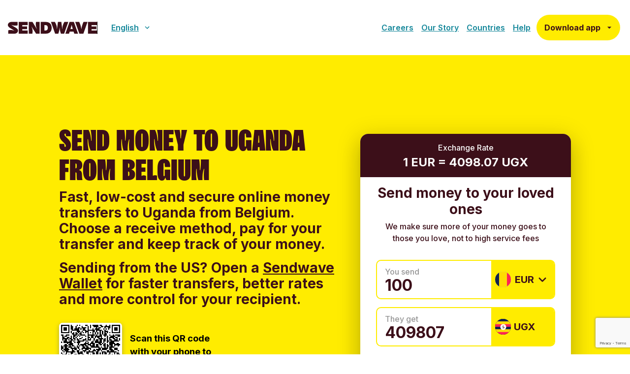

--- FILE ---
content_type: text/html; charset=utf-8
request_url: https://www.sendwave.com/en/countries/uganda/be
body_size: 48313
content:
<!DOCTYPE html><html lang="en"><head><meta charSet="utf-8"/><meta name="viewport" content="initial-scale=1.0, width=device-width"/><meta name="theme-color" content="#FFEC00"/><meta name="contentful_space"/><meta name="contentful_environment"/><title>Send money to Uganda from Belgium | Sendwave </title><meta name="description" content="Send money online  to Uganda from Belgium from one currency to another."/><link rel="canonical" href="https://www.sendwave.com/en/countries/uganda/be"/><meta name="twitter:card" content="summary_large_image"/><meta name="twitter:site" content="@sendwaveapp"/><meta name="twitter:title" content="Send money to Uganda from Belgium | Sendwave"/><meta name="twitter:description" content="Send money online  to Uganda from Belgium from one currency to another."/><meta name="twitter:image" content="https://www.sendwave.com/web-cms-sw-assets/next-assets/social-images/logo-with-bg.jpg"/><meta name="twitter:creator" content="@sendwaveapp"/><meta property="og:title" content="Send money to Uganda from Belgium | Sendwave"/><meta property="og:type" content="website"/><meta property="og:url" content="https://www.sendwave.com/en/countries/uganda/be"/><meta property="og:description" content="Send money to Uganda from Belgium | Sendwave"/><meta property="og:image" content="https://www.sendwave.com/web-cms-sw-assets/next-assets/social-images/logo-with-bg.jpg"/><meta property="og:site_name" content="Sendwave"/><link rel="alternate" hrefLang="en-gb" href="https://www.sendwave.com/en-gb/countries/uganda/be"/><link rel="alternate" hrefLang="en-us" href="https://www.sendwave.com/en-us/countries/uganda/be"/><link rel="alternate" hrefLang="es-es" href="https://www.sendwave.com/es/countries/uganda/be"/><link rel="alternate" hrefLang="fr-fr" href="https://www.sendwave.com/fr/countries/uganda/be"/><link rel="alternate" hrefLang="it-it" href="https://www.sendwave.com/it/countries/uganda/be"/><link rel="alternate" hrefLang="en-ca" href="https://www.sendwave.com/en-ca/countries/uganda/be"/><link rel="alternate" hrefLang="fr-ca" href="https://www.sendwave.com/fr-ca/countries/uganda/be"/><link rel="alternate" hrefLang="pt-pt" href="https://www.sendwave.com/pt/countries/uganda/be"/><link rel="alternate" hrefLang="pt-br" href="https://www.sendwave.com/pt-br/countries/uganda/be"/><link rel="alternate" hrefLang="x-default" href="https://www.sendwave.com/en/countries/uganda/be"/><link rel="preload" as="image" imageSrcSet="https://images.ctfassets.net/pqe6664kagrv/1dZzZQVGSTsOwmxCDwUNsf/d83e1361659b72c178b094b85ac348ee/Group.svg?q=75&amp;w=256 1x, https://images.ctfassets.net/pqe6664kagrv/1dZzZQVGSTsOwmxCDwUNsf/d83e1361659b72c178b094b85ac348ee/Group.svg?q=75&amp;w=384 2x" fetchpriority="high"/><link rel="preload" as="image" imageSrcSet="https://images.ctfassets.net/pqe6664kagrv/1q5LGiOxaJrxA4kQMzURRh/8509bd259f2b4b8fb488c955b0e7ade3/SW_Symbol.svg?q=75&amp;w=128 1x, https://images.ctfassets.net/pqe6664kagrv/1q5LGiOxaJrxA4kQMzURRh/8509bd259f2b4b8fb488c955b0e7ade3/SW_Symbol.svg?q=75&amp;w=256 2x" fetchpriority="high"/><meta name="next-head-count" content="32"/><meta name="emotion-insertion-point" content=""/><style data-emotion="css-global 0"></style><style data-emotion="css-global 173j9rd">html{-webkit-font-smoothing:antialiased;-moz-osx-font-smoothing:grayscale;box-sizing:border-box;-webkit-text-size-adjust:100%;}*,*::before,*::after{box-sizing:inherit;}strong,b{font-weight:700;}body{margin:0;color:#000000;font-weight:400;line-height:1.5;font-size:1rem;font-family:Inter,Arial;background-color:#fff;}@media print{body{background-color:#fff;}}body::backdrop{background-color:#fff;}body:{backgroundColor:#fff,lineHeight:1.25,fontSize:16,;}@font-face{font-family:'Sendwavy';font-style:normal;font-display:swap;font-weight:normal;src:local('Sendwavy'),url('/fonts/sendwavy/SENDWAVY-Regular.otf') format('opentype'),url('/fonts/sendwavy/SENDWAVY-Regular.ttf') format('truetype'),url('/fonts/sendwavy/SENDWAVY-Regular.woff') format('woff'),url('/fonts/sendwavy/SENDWAVY-Regular.woff2') format('woff2');unicodeRange:U+0100-024F,U+0259,U+1E00-1EFF,U+2020,U+20A0-20AB,U+20AD-20CF,U+2113,U+2C60-2C7F,U+A720-A7FF;}</style><style data-emotion="css-global 1prfaxn">@-webkit-keyframes mui-auto-fill{from{display:block;}}@keyframes mui-auto-fill{from{display:block;}}@-webkit-keyframes mui-auto-fill-cancel{from{display:block;}}@keyframes mui-auto-fill-cancel{from{display:block;}}</style><style data-emotion="css w4pqs3 1ahw1d3 z9d7h9 5r4ism 1lnpwzc l5ls9x wanp48 pt151d seibmv zm63nk 1wa80bh rdoay3 1r2n4gj 1e8w9w4 1wcaknn 1qm1lh 1xouhyz 1e26y49 g8vqz 1mhg443 1sq46fc fqn77b axxx4o rwizs4 vahc6x r3ei96 mz5r1y 18m7i5h 1kb2le6 178ppfw 1olgn2n pqg8wf m79lwf 1fx8m19 a0y2e3 hboir5 8atqhb 1nt3o40 tbvx54 nhb8h9 gkdvtu 3mf706 uqph15 bn4zrw gq2eze 6pkfqu 1sfk0t2 1v3ewh7 5kwsyk noz08u 1vesfd5 11qgkbg 1kn4ss4 1cnldp2">.css-w4pqs3{background-color:#fff;color:#000000;-webkit-transition:box-shadow 300ms cubic-bezier(0.4, 0, 0.2, 1) 0ms;transition:box-shadow 300ms cubic-bezier(0.4, 0, 0.2, 1) 0ms;box-shadow:0px 2px 4px -1px rgba(0,0,0,0.2),0px 4px 5px 0px rgba(0,0,0,0.14),0px 1px 10px 0px rgba(0,0,0,0.12);display:-webkit-box;display:-webkit-flex;display:-ms-flexbox;display:flex;-webkit-flex-direction:column;-ms-flex-direction:column;flex-direction:column;width:100%;box-sizing:border-box;-webkit-flex-shrink:0;-ms-flex-negative:0;flex-shrink:0;position:static;background-color:#FFEC00;color:#3C0F19;}.css-1ahw1d3{width:100%;margin-left:auto;box-sizing:border-box;margin-right:auto;display:block;padding-left:16px;padding-right:16px;}@media (min-width:640px){.css-1ahw1d3{padding-left:24px;padding-right:24px;}}@media (min-width:1600px){.css-1ahw1d3{max-width:1600px;}}.css-z9d7h9{position:relative;display:-webkit-box;display:-webkit-flex;display:-ms-flexbox;display:flex;-webkit-align-items:center;-webkit-box-align:center;-ms-flex-align:center;align-items:center;min-height:56px;}@media (min-width:0px){@media (orientation: landscape){.css-z9d7h9{min-height:48px;}}}@media (min-width:640px){.css-z9d7h9{min-height:64px;}}.css-5r4ism{margin:0;font:inherit;color:inherit;-webkit-text-decoration:none;text-decoration:none;color:inherit;}.css-5r4ism.Mui-focusVisible,.css-5r4ism:active{outline:none;box-shadow:0 0 0 4px #C7ABEA;}.css-1lnpwzc{margin:0;-webkit-flex-shrink:0;-ms-flex-negative:0;flex-shrink:0;border-width:0;border-style:solid;border-color:rgba(0, 0, 0, 0.08);border-bottom-width:0;height:100%;border-right-width:thin;background-color:#979797;height:0.125rem;background-color:#FFFFFF;width:auto;}.css-l5ls9x{display:-webkit-inline-box;display:-webkit-inline-flex;display:-ms-inline-flexbox;display:inline-flex;-webkit-align-items:center;-webkit-box-align:center;-ms-flex-align:center;align-items:center;-webkit-box-pack:center;-ms-flex-pack:center;-webkit-justify-content:center;justify-content:center;position:relative;box-sizing:border-box;-webkit-tap-highlight-color:transparent;background-color:transparent;outline:0;border:0;margin:0;border-radius:0;padding:0;cursor:pointer;-webkit-user-select:none;-moz-user-select:none;-ms-user-select:none;user-select:none;vertical-align:middle;-moz-appearance:none;-webkit-appearance:none;-webkit-text-decoration:none;text-decoration:none;color:inherit;font-family:Inter,Arial;font-weight:500;font-size:0.8125rem;line-height:1.75;text-transform:uppercase;min-width:64px;padding:4px 5px;border-radius:4px;-webkit-transition:background-color 250ms cubic-bezier(0.4, 0, 0.2, 1) 0ms,box-shadow 250ms cubic-bezier(0.4, 0, 0.2, 1) 0ms,border-color 250ms cubic-bezier(0.4, 0, 0.2, 1) 0ms,color 250ms cubic-bezier(0.4, 0, 0.2, 1) 0ms;transition:background-color 250ms cubic-bezier(0.4, 0, 0.2, 1) 0ms,box-shadow 250ms cubic-bezier(0.4, 0, 0.2, 1) 0ms,border-color 250ms cubic-bezier(0.4, 0, 0.2, 1) 0ms,color 250ms cubic-bezier(0.4, 0, 0.2, 1) 0ms;color:#FFEC00;text-transform:initial;font-weight:700;min-width:unset;padding:1rem;font-size:1.25rem;line-height:1.2;border-radius:0;font-weight:500;color:#000000;font-size:1.1rem;line-height:1.25;font-weight:600;padding:0.375rem 0.25rem;}.css-l5ls9x::-moz-focus-inner{border-style:none;}.css-l5ls9x.Mui-disabled{pointer-events:none;cursor:default;}@media print{.css-l5ls9x{-webkit-print-color-adjust:exact;color-adjust:exact;}}.css-l5ls9x:hover{-webkit-text-decoration:none;text-decoration:none;background-color:rgba(255, 236, 0, 0.04);}@media (hover: none){.css-l5ls9x:hover{background-color:transparent;}}.css-l5ls9x.Mui-disabled{color:rgba(0, 0, 0, 0.26);}.css-l5ls9x:hover{background-color:#FFEC00;}.css-l5ls9x.MuiButton-disabled{color:#444C4C;}.css-l5ls9x.Mui-focusVisible,.css-l5ls9x:active{outline:none;}.css-l5ls9x.Mui-focusVisible,.css-l5ls9x:active{outline:none;box-shadow:0 0 0 4px #0D0B01;}.css-l5ls9x:hover{color:#0D0B01;}.css-l5ls9x.Mui-focusVisible,.css-l5ls9x:active{background-color:#C7ABEA;}.css-l5ls9x:hover{background:none;}.css-l5ls9x:active{background-color:rgb(242, 242, 242);}.css-wanp48{display:-webkit-inline-box;display:-webkit-inline-flex;display:-ms-inline-flexbox;display:inline-flex;-webkit-align-items:center;-webkit-box-align:center;-ms-flex-align:center;align-items:center;-webkit-box-pack:center;-ms-flex-pack:center;-webkit-justify-content:center;justify-content:center;position:relative;box-sizing:border-box;-webkit-tap-highlight-color:transparent;background-color:transparent;outline:0;border:0;margin:0;border-radius:0;padding:0;cursor:pointer;-webkit-user-select:none;-moz-user-select:none;-ms-user-select:none;user-select:none;vertical-align:middle;-moz-appearance:none;-webkit-appearance:none;-webkit-text-decoration:none;text-decoration:none;color:inherit;font-family:Inter,Arial;font-weight:500;font-size:0.875rem;line-height:1.75;text-transform:uppercase;min-width:64px;padding:6px 16px;border-radius:4px;-webkit-transition:background-color 250ms cubic-bezier(0.4, 0, 0.2, 1) 0ms,box-shadow 250ms cubic-bezier(0.4, 0, 0.2, 1) 0ms,border-color 250ms cubic-bezier(0.4, 0, 0.2, 1) 0ms,color 250ms cubic-bezier(0.4, 0, 0.2, 1) 0ms;transition:background-color 250ms cubic-bezier(0.4, 0, 0.2, 1) 0ms,box-shadow 250ms cubic-bezier(0.4, 0, 0.2, 1) 0ms,border-color 250ms cubic-bezier(0.4, 0, 0.2, 1) 0ms,color 250ms cubic-bezier(0.4, 0, 0.2, 1) 0ms;color:#3C0F19;background-color:#FFEC00;box-shadow:0px 3px 1px -2px rgba(0,0,0,0.2),0px 2px 2px 0px rgba(0,0,0,0.14),0px 1px 5px 0px rgba(0,0,0,0.12);text-transform:initial;font-weight:700;min-width:unset;padding:1rem;font-size:1.25rem;line-height:1.2;box-shadow:none;border-radius:28px;background-color:#FFEC00;color:#3C0F19;font-size:16px;}.css-wanp48::-moz-focus-inner{border-style:none;}.css-wanp48.Mui-disabled{pointer-events:none;cursor:default;}@media print{.css-wanp48{-webkit-print-color-adjust:exact;color-adjust:exact;}}.css-wanp48:hover{-webkit-text-decoration:none;text-decoration:none;background-color:#FFEC00;box-shadow:0px 2px 4px -1px rgba(0,0,0,0.2),0px 4px 5px 0px rgba(0,0,0,0.14),0px 1px 10px 0px rgba(0,0,0,0.12);}@media (hover: none){.css-wanp48:hover{background-color:#FFEC00;}}.css-wanp48:active{box-shadow:0px 5px 5px -3px rgba(0,0,0,0.2),0px 8px 10px 1px rgba(0,0,0,0.14),0px 3px 14px 2px rgba(0,0,0,0.12);}.css-wanp48.Mui-focusVisible{box-shadow:0px 3px 5px -1px rgba(0,0,0,0.2),0px 6px 10px 0px rgba(0,0,0,0.14),0px 1px 18px 0px rgba(0,0,0,0.12);}.css-wanp48.Mui-disabled{color:rgba(0, 0, 0, 0.26);box-shadow:none;background-color:rgba(0, 0, 0, 0.12);}.css-wanp48:hover{background-color:#FFEC00;}.css-wanp48.MuiButton-disabled{color:#444C4C;}.css-wanp48.Mui-focusVisible,.css-wanp48:active{outline:none;}.css-wanp48:hover{box-shadow:none;background-color:#3D1152;color:#FFFFFF;}.css-wanp48.MuiButton-disabled{background-color:#E2E2E2;color:#444C4C;}.css-wanp48.Mui-focusVisible,.css-wanp48:active{outline:none;box-shadow:0 0 0 4px #C7ABEA;}.css-wanp48:hover{color:#3C0F19;background-color:#FFF799;}.css-pt151d{display:inherit;margin-right:-4px;margin-left:8px;}.css-pt151d>*:nth-of-type(1){font-size:20px;}.css-seibmv{-webkit-user-select:none;-moz-user-select:none;-ms-user-select:none;user-select:none;width:1em;height:1em;display:inline-block;fill:currentColor;-webkit-flex-shrink:0;-ms-flex-negative:0;flex-shrink:0;-webkit-transition:fill 200ms cubic-bezier(0.4, 0, 0.2, 1) 0ms;transition:fill 200ms cubic-bezier(0.4, 0, 0.2, 1) 0ms;font-size:1.5rem;font-weight:600;font-size:1.25rem;}.css-zm63nk{margin:0;font-size:60px;line-height:1.1;font-weight:400;color:#3C0F19;font-family:Sendwavy,Impact,Arial;text-transform:uppercase;word-spacing:0.1125em;margin-bottom:16px;margin-bottom:0.5rem;color:#3c0f19;}@media (min-width: 960px){.css-zm63nk{margin-bottom:1rem;}}.css-1wa80bh{margin:0;font-size:1.5rem;line-height:1.16666666667;font-weight:700;color:#3C0F19;font-family:Inter,Arial;margin-bottom:16px;margin-bottom:0.5rem;color:#3C0F19;}@media (min-width: 960px){.css-1wa80bh{margin-bottom:1rem;}}.css-rdoay3{margin:0;font:inherit;color:#3C0F19;-webkit-text-decoration:underline;text-decoration:underline;text-decoration-color:rgba(60, 15, 25, 0.4);color:#3C0F19;}.css-rdoay3:hover{text-decoration-color:inherit;}.css-rdoay3.Mui-focusVisible,.css-rdoay3:active{outline:none;box-shadow:0 0 0 4px #C7ABEA;}.css-1r2n4gj{margin:0;font-weight:400;line-height:1.5;font-size:1rem;font-family:Inter,Arial;}.css-1e8w9w4{margin:0;font-weight:700;line-height:1.2;font-size:1.25rem;color:#3C0F19;font-family:Inter,Arial;}.css-1wcaknn{padding:32px;}.css-1qm1lh{margin-bottom:16px;}.css-1xouhyz{font-weight:400;line-height:1.4375em;font-size:1rem;font-family:Inter,Arial;color:#000000;box-sizing:border-box;position:relative;cursor:text;display:-webkit-inline-box;display:-webkit-inline-flex;display:-ms-inline-flexbox;display:inline-flex;-webkit-align-items:center;-webkit-box-align:center;-ms-flex-align:center;align-items:center;color:#000000;}.css-1xouhyz.Mui-disabled{color:rgba(0, 0, 0, 0.38);cursor:default;}.css-1e26y49{font:inherit;letter-spacing:inherit;color:currentColor;padding:4px 0 5px;border:0;box-sizing:content-box;background:none;height:1.4375em;margin:0;-webkit-tap-highlight-color:transparent;display:block;min-width:0;width:100%;-webkit-animation-name:mui-auto-fill-cancel;animation-name:mui-auto-fill-cancel;-webkit-animation-duration:10ms;animation-duration:10ms;font-size:1.25rem;height:1.25rem;line-height:1.2;font-weight:700;padding-top:0.625rem;padding-bottom:0.625rem;}.css-1e26y49::-webkit-input-placeholder{color:currentColor;opacity:0.42;-webkit-transition:opacity 200ms cubic-bezier(0.4, 0, 0.2, 1) 0ms;transition:opacity 200ms cubic-bezier(0.4, 0, 0.2, 1) 0ms;}.css-1e26y49::-moz-placeholder{color:currentColor;opacity:0.42;-webkit-transition:opacity 200ms cubic-bezier(0.4, 0, 0.2, 1) 0ms;transition:opacity 200ms cubic-bezier(0.4, 0, 0.2, 1) 0ms;}.css-1e26y49:-ms-input-placeholder{color:currentColor;opacity:0.42;-webkit-transition:opacity 200ms cubic-bezier(0.4, 0, 0.2, 1) 0ms;transition:opacity 200ms cubic-bezier(0.4, 0, 0.2, 1) 0ms;}.css-1e26y49::-ms-input-placeholder{color:currentColor;opacity:0.42;-webkit-transition:opacity 200ms cubic-bezier(0.4, 0, 0.2, 1) 0ms;transition:opacity 200ms cubic-bezier(0.4, 0, 0.2, 1) 0ms;}.css-1e26y49:focus{outline:0;}.css-1e26y49:invalid{box-shadow:none;}.css-1e26y49::-webkit-search-decoration{-webkit-appearance:none;}label[data-shrink=false]+.MuiInputBase-formControl .css-1e26y49::-webkit-input-placeholder{opacity:0!important;}label[data-shrink=false]+.MuiInputBase-formControl .css-1e26y49::-moz-placeholder{opacity:0!important;}label[data-shrink=false]+.MuiInputBase-formControl .css-1e26y49:-ms-input-placeholder{opacity:0!important;}label[data-shrink=false]+.MuiInputBase-formControl .css-1e26y49::-ms-input-placeholder{opacity:0!important;}label[data-shrink=false]+.MuiInputBase-formControl .css-1e26y49:focus::-webkit-input-placeholder{opacity:0.42;}label[data-shrink=false]+.MuiInputBase-formControl .css-1e26y49:focus::-moz-placeholder{opacity:0.42;}label[data-shrink=false]+.MuiInputBase-formControl .css-1e26y49:focus:-ms-input-placeholder{opacity:0.42;}label[data-shrink=false]+.MuiInputBase-formControl .css-1e26y49:focus::-ms-input-placeholder{opacity:0.42;}.css-1e26y49.Mui-disabled{opacity:1;-webkit-text-fill-color:rgba(0, 0, 0, 0.38);}.css-1e26y49:-webkit-autofill{-webkit-animation-duration:5000s;animation-duration:5000s;-webkit-animation-name:mui-auto-fill;animation-name:mui-auto-fill;}.css-g8vqz{margin:0;font-weight:700;line-height:1.2;font-size:1.25rem;color:#3C0F19;font-family:Inter,Arial;color:#3C0F19;padding-left:6.4px;}.css-1mhg443{-webkit-user-select:none;-moz-user-select:none;-ms-user-select:none;user-select:none;width:1em;height:1em;display:inline-block;fill:currentColor;-webkit-flex-shrink:0;-ms-flex-negative:0;flex-shrink:0;-webkit-transition:fill 200ms cubic-bezier(0.4, 0, 0.2, 1) 0ms;transition:fill 200ms cubic-bezier(0.4, 0, 0.2, 1) 0ms;font-size:2.1875rem;font-weight:600;font-size:1.25rem;font-size:2rem;}.css-1sq46fc{box-sizing:border-box;display:-webkit-box;display:-webkit-flex;display:-ms-flexbox;display:flex;-webkit-box-flex-wrap:wrap;-webkit-flex-wrap:wrap;-ms-flex-wrap:wrap;flex-wrap:wrap;width:100%;-webkit-flex-direction:row;-ms-flex-direction:row;flex-direction:row;width:calc(100% + 64px);margin-left:-64px;}@media (min-width:0px){.css-1sq46fc{margin-top:-24px;}.css-1sq46fc>.MuiGrid-item{padding-top:24px;}}@media (min-width:640px){.css-1sq46fc{margin-top:0;}.css-1sq46fc>.MuiGrid-item{padding-top:0;}}.css-1sq46fc>.MuiGrid-item{padding-left:64px;}.css-fqn77b{box-sizing:border-box;margin:0;-webkit-flex-direction:row;-ms-flex-direction:row;flex-direction:row;-webkit-flex-basis:100%;-ms-flex-preferred-size:100%;flex-basis:100%;-webkit-box-flex:0;-webkit-flex-grow:0;-ms-flex-positive:0;flex-grow:0;max-width:100%;}@media (min-width:640px){.css-fqn77b{-webkit-flex-basis:33.333333%;-ms-flex-preferred-size:33.333333%;flex-basis:33.333333%;-webkit-box-flex:0;-webkit-flex-grow:0;-ms-flex-positive:0;flex-grow:0;max-width:33.333333%;}}@media (min-width:960px){.css-fqn77b{-webkit-flex-basis:33.333333%;-ms-flex-preferred-size:33.333333%;flex-basis:33.333333%;-webkit-box-flex:0;-webkit-flex-grow:0;-ms-flex-positive:0;flex-grow:0;max-width:33.333333%;}}@media (min-width:1280px){.css-fqn77b{-webkit-flex-basis:33.333333%;-ms-flex-preferred-size:33.333333%;flex-basis:33.333333%;-webkit-box-flex:0;-webkit-flex-grow:0;-ms-flex-positive:0;flex-grow:0;max-width:33.333333%;}}@media (min-width:1600px){.css-fqn77b{-webkit-flex-basis:33.333333%;-ms-flex-preferred-size:33.333333%;flex-basis:33.333333%;-webkit-box-flex:0;-webkit-flex-grow:0;-ms-flex-positive:0;flex-grow:0;max-width:33.333333%;}}.css-axxx4o{box-sizing:border-box;margin:0;-webkit-flex-direction:row;-ms-flex-direction:row;flex-direction:row;-webkit-flex-basis:100%;-ms-flex-preferred-size:100%;flex-basis:100%;-webkit-box-flex:0;-webkit-flex-grow:0;-ms-flex-positive:0;flex-grow:0;max-width:100%;}@media (min-width:640px){.css-axxx4o{-webkit-flex-basis:66.666667%;-ms-flex-preferred-size:66.666667%;flex-basis:66.666667%;-webkit-box-flex:0;-webkit-flex-grow:0;-ms-flex-positive:0;flex-grow:0;max-width:66.666667%;}}@media (min-width:960px){.css-axxx4o{-webkit-flex-basis:66.666667%;-ms-flex-preferred-size:66.666667%;flex-basis:66.666667%;-webkit-box-flex:0;-webkit-flex-grow:0;-ms-flex-positive:0;flex-grow:0;max-width:66.666667%;}}@media (min-width:1280px){.css-axxx4o{-webkit-flex-basis:66.666667%;-ms-flex-preferred-size:66.666667%;flex-basis:66.666667%;-webkit-box-flex:0;-webkit-flex-grow:0;-ms-flex-positive:0;flex-grow:0;max-width:66.666667%;}}@media (min-width:1600px){.css-axxx4o{-webkit-flex-basis:66.666667%;-ms-flex-preferred-size:66.666667%;flex-basis:66.666667%;-webkit-box-flex:0;-webkit-flex-grow:0;-ms-flex-positive:0;flex-grow:0;max-width:66.666667%;}}.css-rwizs4{margin:0;font-size:1.75rem;line-height:1.14285714286;font-weight:700;color:#3C0F19;font-family:Inter,Arial;margin-bottom:16px;margin-bottom:0.5rem;}@media (min-width: 960px){.css-rwizs4{margin-bottom:1rem;}}.css-vahc6x{margin:0;font-weight:400;line-height:1.5;font-size:1.25rem;color:#3C0F19;font-family:Inter,Arial;margin-bottom:16px;margin-bottom:0.5rem;}@media (min-width: 960px){.css-vahc6x{margin-bottom:1rem;}}.css-r3ei96{box-sizing:border-box;margin:0;-webkit-flex-direction:row;-ms-flex-direction:row;flex-direction:row;-webkit-flex-basis:100%;-ms-flex-preferred-size:100%;flex-basis:100%;-webkit-box-flex:0;-webkit-flex-grow:0;-ms-flex-positive:0;flex-grow:0;max-width:100%;}@media (min-width:640px){.css-r3ei96{-webkit-flex-basis:50%;-ms-flex-preferred-size:50%;flex-basis:50%;-webkit-box-flex:0;-webkit-flex-grow:0;-ms-flex-positive:0;flex-grow:0;max-width:50%;}}@media (min-width:960px){.css-r3ei96{-webkit-flex-basis:50%;-ms-flex-preferred-size:50%;flex-basis:50%;-webkit-box-flex:0;-webkit-flex-grow:0;-ms-flex-positive:0;flex-grow:0;max-width:50%;}}@media (min-width:1280px){.css-r3ei96{-webkit-flex-basis:50%;-ms-flex-preferred-size:50%;flex-basis:50%;-webkit-box-flex:0;-webkit-flex-grow:0;-ms-flex-positive:0;flex-grow:0;max-width:50%;}}@media (min-width:1600px){.css-r3ei96{-webkit-flex-basis:50%;-ms-flex-preferred-size:50%;flex-basis:50%;-webkit-box-flex:0;-webkit-flex-grow:0;-ms-flex-positive:0;flex-grow:0;max-width:50%;}}.css-mz5r1y{margin:0;font-size:40px;line-height:1.125;font-weight:400;color:#3C0F19;font-family:Sendwavy,Impact,Arial;text-transform:uppercase;word-spacing:0.1125em;margin-bottom:16px;margin-bottom:0.5rem;}@media (min-width: 960px){.css-mz5r1y{margin-bottom:1rem;}}.css-18m7i5h{margin:0;font-size:40px;line-height:1.125;font-weight:400;color:#3C0F19;font-family:Sendwavy,Impact,Arial;text-transform:uppercase;word-spacing:0.1125em;}.css-1kb2le6{padding:8px 24px;background-color:#F7F7F7;border-radius:16px!important;}.css-178ppfw{background-color:#fff;color:#000000;-webkit-transition:box-shadow 300ms cubic-bezier(0.4, 0, 0.2, 1) 0ms;transition:box-shadow 300ms cubic-bezier(0.4, 0, 0.2, 1) 0ms;border-radius:4px;box-shadow:0px 2px 1px -1px rgba(0,0,0,0.2),0px 1px 1px 0px rgba(0,0,0,0.14),0px 1px 3px 0px rgba(0,0,0,0.12);position:relative;-webkit-transition:margin 150ms cubic-bezier(0.4, 0, 0.2, 1) 0ms;transition:margin 150ms cubic-bezier(0.4, 0, 0.2, 1) 0ms;overflow-anchor:none;border-radius:0;box-shadow:none;padding:0;background-color:#F7F7F7;border-bottom:0;border-radius:0!important;margin-bottom:16px!important;}.css-178ppfw::before{position:absolute;left:0;top:-1px;right:0;height:1px;content:"";opacity:1;background-color:rgba(0, 0, 0, 0.12);-webkit-transition:opacity 150ms cubic-bezier(0.4, 0, 0.2, 1) 0ms,background-color 150ms cubic-bezier(0.4, 0, 0.2, 1) 0ms;transition:opacity 150ms cubic-bezier(0.4, 0, 0.2, 1) 0ms,background-color 150ms cubic-bezier(0.4, 0, 0.2, 1) 0ms;}.css-178ppfw:first-of-type::before{display:none;}.css-178ppfw.Mui-expanded::before{opacity:0;}.css-178ppfw.Mui-expanded:first-of-type{margin-top:0;}.css-178ppfw.Mui-expanded:last-of-type{margin-bottom:0;}.css-178ppfw.Mui-expanded+.css-178ppfw.Mui-expanded::before{display:none;}.css-178ppfw.Mui-disabled{background-color:rgba(0, 0, 0, 0.12);}.css-178ppfw:first-of-type{border-top-left-radius:4px;border-top-right-radius:4px;}.css-178ppfw:last-of-type{border-bottom-left-radius:4px;border-bottom-right-radius:4px;}@supports (-ms-ime-align: auto){.css-178ppfw:last-of-type{border-bottom-left-radius:0;border-bottom-right-radius:0;}}.css-178ppfw.Mui-expanded{margin:16px 0;}.css-178ppfw.MuiAccordion-expanded{margin:0;}.css-178ppfw:before{display:none;}.css-178ppfw .MuiAccordionDetails-root{padding:16px;}.css-178ppfw .MuiPaper-elevation{padding:0;}.css-178ppfw .MuiSvgIcon-root{color:#0D0B01;}.css-178ppfw .MuiAccordionSummary-expandIconWrapper.Mui-expanded{-webkit-transform:rotate(-180deg);-moz-transform:rotate(-180deg);-ms-transform:rotate(-180deg);transform:rotate(-180deg);}.css-1olgn2n{display:-webkit-inline-box;display:-webkit-inline-flex;display:-ms-inline-flexbox;display:inline-flex;-webkit-align-items:center;-webkit-box-align:center;-ms-flex-align:center;align-items:center;-webkit-box-pack:center;-ms-flex-pack:center;-webkit-justify-content:center;justify-content:center;position:relative;box-sizing:border-box;-webkit-tap-highlight-color:transparent;background-color:transparent;outline:0;border:0;margin:0;border-radius:0;padding:0;cursor:pointer;-webkit-user-select:none;-moz-user-select:none;-ms-user-select:none;user-select:none;vertical-align:middle;-moz-appearance:none;-webkit-appearance:none;-webkit-text-decoration:none;text-decoration:none;color:inherit;display:-webkit-box;display:-webkit-flex;display:-ms-flexbox;display:flex;min-height:48px;padding:0px 16px;-webkit-transition:min-height 150ms cubic-bezier(0.4, 0, 0.2, 1) 0ms,background-color 150ms cubic-bezier(0.4, 0, 0.2, 1) 0ms;transition:min-height 150ms cubic-bezier(0.4, 0, 0.2, 1) 0ms,background-color 150ms cubic-bezier(0.4, 0, 0.2, 1) 0ms;min-height:3.5rem;padding:0;}.css-1olgn2n::-moz-focus-inner{border-style:none;}.css-1olgn2n.Mui-disabled{pointer-events:none;cursor:default;}@media print{.css-1olgn2n{-webkit-print-color-adjust:exact;color-adjust:exact;}}.css-1olgn2n.Mui-focusVisible{background-color:rgba(0, 0, 0, 0.12);}.css-1olgn2n.Mui-disabled{opacity:0.38;}.css-1olgn2n:hover:not(.Mui-disabled){cursor:pointer;}.css-1olgn2n.Mui-expanded{min-height:64px;}.css-1olgn2n.MuiAccordionSummary-expanded{min-height:3.5rem;}.css-1olgn2n .MuiAccordionSummary-expandIconWrapper.Mui-expanded{-webkit-transform:rotate(-180deg);-moz-transform:rotate(-180deg);-ms-transform:rotate(-180deg);transform:rotate(-180deg);}.css-1olgn2n .MuiSvgIcon-root{-webkit-transform:rotate(180deg);-moz-transform:rotate(180deg);-ms-transform:rotate(180deg);transform:rotate(180deg);color:#0D0B01;}.css-1olgn2n .MuiAccordionSummary-content{margin:0;padding-right:12px;display:-webkit-box;display:-webkit-flex;display:-ms-flexbox;display:flex;-webkit-align-items:center;-webkit-box-align:center;-ms-flex-align:center;align-items:center;}.css-pqg8wf{display:-webkit-box;display:-webkit-flex;display:-ms-flexbox;display:flex;-webkit-box-flex:1;-webkit-flex-grow:1;-ms-flex-positive:1;flex-grow:1;margin:12px 0;-webkit-transition:margin 150ms cubic-bezier(0.4, 0, 0.2, 1) 0ms;transition:margin 150ms cubic-bezier(0.4, 0, 0.2, 1) 0ms;margin:1.125rem 0;}.css-pqg8wf.Mui-expanded{margin:20px 0;}.css-pqg8wf.MuiAccordionSummary-expanded{margin:1.125rem 0;}.css-m79lwf{margin:0;font-weight:700;line-height:1.2;font-size:1.25rem;color:#3C0F19;font-family:Inter,Arial;color:#0D0B01;}@media (max-width:639.95px){.css-m79lwf{font-size:28px;}}@media (max-width:374.95px){.css-m79lwf{font-size:20px;}}.css-1fx8m19{display:-webkit-box;display:-webkit-flex;display:-ms-flexbox;display:flex;color:rgba(0, 0, 0, 0.54);-webkit-transform:rotate(0deg);-moz-transform:rotate(0deg);-ms-transform:rotate(0deg);transform:rotate(0deg);-webkit-transition:-webkit-transform 150ms cubic-bezier(0.4, 0, 0.2, 1) 0ms;transition:transform 150ms cubic-bezier(0.4, 0, 0.2, 1) 0ms;}.css-1fx8m19.Mui-expanded{-webkit-transform:rotate(180deg);-moz-transform:rotate(180deg);-ms-transform:rotate(180deg);transform:rotate(180deg);}.css-a0y2e3{height:0;overflow:hidden;-webkit-transition:height 300ms cubic-bezier(0.4, 0, 0.2, 1) 0ms;transition:height 300ms cubic-bezier(0.4, 0, 0.2, 1) 0ms;visibility:hidden;}.css-hboir5{display:-webkit-box;display:-webkit-flex;display:-ms-flexbox;display:flex;width:100%;}.css-8atqhb{width:100%;}.css-1nt3o40{padding:8px 16px 16px;-webkit-flex-direction:column;-ms-flex-direction:column;flex-direction:column;color:#696876;background-color:#FFFFFF;padding:14px 16px;border-radius:8px;font-size:16px;margin-bottom:16px;}.css-tbvx54{margin:0;font-weight:400;line-height:1.5;font-size:1rem;font-family:Inter,Arial;color:white;}.css-nhb8h9{display:-webkit-box;display:-webkit-flex;display:-ms-flexbox;display:flex;-webkit-box-flex-wrap:wrap;-webkit-flex-wrap:wrap;-ms-flex-wrap:wrap;flex-wrap:wrap;-webkit-align-items:center;-webkit-box-align:center;-ms-flex-align:center;align-items:center;padding:0;margin:0;list-style:none;}.css-gkdvtu{margin:0;font-weight:400;line-height:1.5;font-size:1.25rem;color:#3C0F19;font-family:Inter,Arial;color:white;-webkit-text-decoration:none;text-decoration:none;color:white;}.css-gkdvtu.Mui-focusVisible,.css-gkdvtu:active{outline:none;box-shadow:0 0 0 4px #C7ABEA;}.css-3mf706{display:-webkit-box;display:-webkit-flex;display:-ms-flexbox;display:flex;-webkit-user-select:none;-moz-user-select:none;-ms-user-select:none;user-select:none;margin-left:8px;margin-right:8px;}.css-uqph15{margin:0;font-weight:400;line-height:1.5;font-size:1.25rem;color:#3C0F19;font-family:Inter,Arial;color:white;}.css-bn4zrw{box-sizing:border-box;display:-webkit-box;display:-webkit-flex;display:-ms-flexbox;display:flex;-webkit-box-flex-wrap:wrap;-webkit-flex-wrap:wrap;-ms-flex-wrap:wrap;flex-wrap:wrap;width:100%;-webkit-flex-direction:row;-ms-flex-direction:row;flex-direction:row;margin-top:-40px;width:calc(100% + 40px);margin-left:-40px;-webkit-box-pack:start;-ms-flex-pack:start;-webkit-justify-content:flex-start;justify-content:flex-start;}.css-bn4zrw>.MuiGrid-item{padding-top:40px;}.css-bn4zrw>.MuiGrid-item{padding-left:40px;}.css-gq2eze{box-sizing:border-box;margin:0;-webkit-flex-direction:row;-ms-flex-direction:row;flex-direction:row;-webkit-flex-basis:100%;-ms-flex-preferred-size:100%;flex-basis:100%;-webkit-box-flex:0;-webkit-flex-grow:0;-ms-flex-positive:0;flex-grow:0;max-width:100%;}@media (min-width:640px){.css-gq2eze{-webkit-flex-basis:100%;-ms-flex-preferred-size:100%;flex-basis:100%;-webkit-box-flex:0;-webkit-flex-grow:0;-ms-flex-positive:0;flex-grow:0;max-width:100%;}}@media (min-width:960px){.css-gq2eze{-webkit-flex-basis:50%;-ms-flex-preferred-size:50%;flex-basis:50%;-webkit-box-flex:0;-webkit-flex-grow:0;-ms-flex-positive:0;flex-grow:0;max-width:50%;}}@media (min-width:1280px){.css-gq2eze{-webkit-flex-basis:33.333333%;-ms-flex-preferred-size:33.333333%;flex-basis:33.333333%;-webkit-box-flex:0;-webkit-flex-grow:0;-ms-flex-positive:0;flex-grow:0;max-width:33.333333%;}}@media (min-width:1600px){.css-gq2eze{-webkit-flex-basis:33.333333%;-ms-flex-preferred-size:33.333333%;flex-basis:33.333333%;-webkit-box-flex:0;-webkit-flex-grow:0;-ms-flex-positive:0;flex-grow:0;max-width:33.333333%;}}.css-6pkfqu{margin:0;font-size:1.5rem;line-height:1.16666666667;font-weight:700;color:#3C0F19;font-family:Inter,Arial;}.css-1sfk0t2{margin:0;-webkit-flex-shrink:0;-ms-flex-negative:0;flex-shrink:0;border-width:0;border-style:solid;border-color:rgba(0, 0, 0, 0.08);border-bottom-width:thin;background-color:#979797;height:0.125rem;background-color:#FFFFFF;}.css-1v3ewh7{margin:0;font:inherit;color:white;-webkit-text-decoration:none;text-decoration:none;color:white;}.css-1v3ewh7.Mui-focusVisible,.css-1v3ewh7:active{outline:none;box-shadow:0 0 0 4px #C7ABEA;}.css-5kwsyk{box-sizing:border-box;margin:0;-webkit-flex-direction:row;-ms-flex-direction:row;flex-direction:row;-webkit-flex-basis:100%;-ms-flex-preferred-size:100%;flex-basis:100%;-webkit-box-flex:0;-webkit-flex-grow:0;-ms-flex-positive:0;flex-grow:0;max-width:100%;}@media (min-width:640px){.css-5kwsyk{-webkit-flex-basis:100%;-ms-flex-preferred-size:100%;flex-basis:100%;-webkit-box-flex:0;-webkit-flex-grow:0;-ms-flex-positive:0;flex-grow:0;max-width:100%;}}@media (min-width:960px){.css-5kwsyk{-webkit-flex-basis:100%;-ms-flex-preferred-size:100%;flex-basis:100%;-webkit-box-flex:0;-webkit-flex-grow:0;-ms-flex-positive:0;flex-grow:0;max-width:100%;}}@media (min-width:1280px){.css-5kwsyk{-webkit-flex-basis:100%;-ms-flex-preferred-size:100%;flex-basis:100%;-webkit-box-flex:0;-webkit-flex-grow:0;-ms-flex-positive:0;flex-grow:0;max-width:100%;}}@media (min-width:1600px){.css-5kwsyk{-webkit-flex-basis:100%;-ms-flex-preferred-size:100%;flex-basis:100%;-webkit-box-flex:0;-webkit-flex-grow:0;-ms-flex-positive:0;flex-grow:0;max-width:100%;}}.css-noz08u{display:-webkit-inline-box;display:-webkit-inline-flex;display:-ms-inline-flexbox;display:inline-flex;-webkit-align-items:center;-webkit-box-align:center;-ms-flex-align:center;align-items:center;-webkit-box-pack:center;-ms-flex-pack:center;-webkit-justify-content:center;justify-content:center;position:relative;box-sizing:border-box;-webkit-tap-highlight-color:transparent;background-color:transparent;outline:0;border:0;margin:0;border-radius:0;padding:0;cursor:pointer;-webkit-user-select:none;-moz-user-select:none;-ms-user-select:none;user-select:none;vertical-align:middle;-moz-appearance:none;-webkit-appearance:none;-webkit-text-decoration:none;text-decoration:none;color:inherit;font-weight:400;line-height:1.5;font-size:1rem;font-family:Inter,Arial;display:-webkit-box;display:-webkit-flex;display:-ms-flexbox;display:flex;-webkit-box-pack:start;-ms-flex-pack:start;-webkit-justify-content:flex-start;justify-content:flex-start;-webkit-align-items:center;-webkit-box-align:center;-ms-flex-align:center;align-items:center;position:relative;-webkit-text-decoration:none;text-decoration:none;min-height:48px;padding-top:6px;padding-bottom:6px;box-sizing:border-box;white-space:nowrap;padding-left:16px;padding-right:16px;padding-top:1rem;padding-bottom:1rem;}.css-noz08u::-moz-focus-inner{border-style:none;}.css-noz08u.Mui-disabled{pointer-events:none;cursor:default;}@media print{.css-noz08u{-webkit-print-color-adjust:exact;color-adjust:exact;}}.css-noz08u:hover{-webkit-text-decoration:none;text-decoration:none;background-color:rgba(0, 0, 0, 0.04);}@media (hover: none){.css-noz08u:hover{background-color:transparent;}}.css-noz08u.Mui-selected{background-color:rgba(255, 236, 0, 0.08);}.css-noz08u.Mui-selected.Mui-focusVisible{background-color:rgba(255, 236, 0, 0.2);}.css-noz08u.Mui-selected:hover{background-color:rgba(255, 236, 0, 0.12);}@media (hover: none){.css-noz08u.Mui-selected:hover{background-color:rgba(255, 236, 0, 0.08);}}.css-noz08u.Mui-focusVisible{background-color:rgba(0, 0, 0, 0.12);}.css-noz08u.Mui-disabled{opacity:0.38;}.css-noz08u+.MuiDivider-root{margin-top:8px;margin-bottom:8px;}.css-noz08u+.MuiDivider-inset{margin-left:52px;}.css-noz08u .MuiListItemText-root{margin-top:0;margin-bottom:0;}.css-noz08u .MuiListItemText-inset{padding-left:36px;}.css-noz08u .MuiListItemIcon-root{min-width:36px;}@media (min-width:640px){.css-noz08u{min-height:auto;}}@media (min-width: 960px){.css-noz08u{font-size:initial;line-height:initial;}}.css-1vesfd5{margin:0;font-weight:400;line-height:1.5;font-size:1.25rem;color:#3C0F19;font-family:Inter,Arial;}.css-11qgkbg{box-sizing:border-box;line-height:48px;list-style:none;color:#444C4C;font-family:Inter,Arial;font-weight:500;font-size:0.875rem;padding-left:16px;padding-right:16px;line-height:1.25;font-size:1rem;color:#000000;padding-top:1rem;padding-bottom:1rem;}.css-1kn4ss4{margin:0;font-weight:400;line-height:1.5;font-size:1rem;font-family:Inter,Arial;margin-bottom:16px;margin-bottom:0.5rem;}@media (min-width: 960px){.css-1kn4ss4{margin-bottom:1rem;}}.css-1cnldp2{margin:0;font-weight:400;line-height:1.5;font-size:1rem;font-family:Inter,Arial;text-align:center;overflow:hidden;text-overflow:ellipsis;white-space:nowrap;}</style><script src="https://cmp.osano.com/16BZE7SDz51b22fCJ/c69fd1af-0a2c-487c-9eca-55a2cd857836/osano.js"></script><script id="gtm-init">
          (function(w,d,s,l,i){w[l]=w[l]||[];w[l].push({'gtm.start':
          new Date().getTime(),event:'gtm.js'});var f=d.getElementsByTagName(s)[0],
          j=d.createElement(s),dl=l!='dataLayer'?'&l='+l:'';j.async=true;j.src=
          'https://www.googletagmanager.com/gtm.js?id='+i+dl;f.parentNode.insertBefore(j,f);
          })(window,document,'script','dataLayer','GTM-58SP3PK');
          </script><link rel="icon" href="/web-cms-sw-assets/next-assets/icons/favicon.svg" type="image/svg+xml"/><link rel="icon" sizes="32x32" href="/web-cms-sw-assets/next-assets/icons/icon-32x32.png" type="image/png"/><link rel="apple-touch-icon" sizes="256x256" href="/web-cms-sw-assets/next-assets/icons/icon-256x256.png"/><script src="//client.px-cloud.net/PXgM4fV3VC/main.min.js" defer="" integrity="sha384-Ql0sitj/vXbTyE55dAZJyA+TTh1s+TeXcBqixPBA4whb8WvvEnMzg6HM1RC8yhOx" crossorigin="anonymous"></script><script defer="">window._pxAppId="PXgM4fV3VC";</script><link rel="manifest" href="/web-cms-sw-assets/next-assets/manifest.json"/><link rel="preconnect" href="https://fonts.googleapis.com"/><link rel="preconnect" href="https://fonts.gstatic.com" crossorigin="true"/><link rel="stylesheet" data-href="https://fonts.googleapis.com/css2?family=Inter:wght@400..800&amp;display=swap"/><link rel="preconnect" href="https://fonts.gstatic.com" crossorigin /><link rel="preload" href="/web-cms-sw-assets/_next/static/css/d1661f676dc3e519.css" as="style"/><link rel="stylesheet" href="/web-cms-sw-assets/_next/static/css/d1661f676dc3e519.css" data-n-g=""/><noscript data-n-css=""></noscript><script defer="" nomodule="" src="/web-cms-sw-assets/_next/static/chunks/polyfills-78c92fac7aa8fdd8.js"></script><script src="/web-cms-sw-assets/_next/static/chunks/webpack-8efc3a63b3cb6bb3.js" defer=""></script><script src="/web-cms-sw-assets/_next/static/chunks/framework-5f8d64d41fc3a853.js" defer=""></script><script src="/web-cms-sw-assets/_next/static/chunks/main-d72faf1ae7ccf168.js" defer=""></script><script src="/web-cms-sw-assets/_next/static/chunks/pages/_app-b53f3373fdd028ce.js" defer=""></script><script src="/web-cms-sw-assets/_next/static/chunks/145-56e4a041ccb2ec08.js" defer=""></script><script src="/web-cms-sw-assets/_next/static/chunks/964-bf74742a1fd2afa0.js" defer=""></script><script src="/web-cms-sw-assets/_next/static/chunks/647-527839df4d08a610.js" defer=""></script><script src="/web-cms-sw-assets/_next/static/chunks/pages/countries/%5B%5B...slug%5D%5D-7c3f771557f11dad.js" defer=""></script><script src="/web-cms-sw-assets/_next/static/f4e92efcad/_buildManifest.js" defer=""></script><script src="/web-cms-sw-assets/_next/static/f4e92efcad/_ssgManifest.js" defer=""></script><style id="jss-server-side">.jss54 {
  width: 100%;
  overflow: auto;
}
.jss55 {
  table-layout: fixed;
}
.jss56 {
  background-color: #eaecef;
}
.jss57 {
  border: 1px solid #eaecef;
  vertical-align: baseline;
}
.jss57 p:last-of-type {
  margin-bottom: 0;
}
.jss58 {
  display: flex;
}
.jss59 {
  margin-right: 8px;
}
.jss60 {
  height: auto;
  max-width: 100%;
  margin-bottom: 1rem;
}
@media (min-width:1280px) {
  .jss18 {
    padding-left: 120px;
    padding-right: 120px;
  }
}
@media (max-width:1279.95px) {
  .jss18 {
    padding-left: 64px;
    padding-right: 64px;
  }
}
@media (max-width:959.95px) {
  .jss18 {
    padding-left: 40px;
    padding-right: 40px;
  }
}
@media (max-width:639.95px) {
  .jss18 {
    padding-left: 24px;
    padding-right: 24px;
  }
}
@media (max-width:374.95px) {
  .jss18 {
    padding-left: 16px;
    padding-right: 16px;
  }
}
  .jss33 {
    display: flex;
    column-gap: 16px;
    align-items: center;
    flex-direction: column;
  }
@media (min-width:960px) {
  .jss33 {
    flex-direction: row;
  }
}
  .jss35 {
    padding: 64px 0px 16px;
    position: unset;
  }
@media (max-width:1279.95px) {
  .jss35 {
    padding: 48px 0px 16px;
  }
}
@media (max-width:959.95px) {
  .jss35 {
    padding: 32px 0px 16px;
  }
}
@media (max-width:639.95px) {
  .jss35 {
    padding: 24px 0px;
    position: relative;
  }
}
@media (min-width:0px) {
  .jss41 {
    text-align: center;
    justify-content: center;
  }
}
@media (min-width:960px) {
  .jss41 {
    text-align: left;
    justify-content: start;
  }
}
  .jss42 {
    margin-top: 16px;
    text-align: left;
  }
@media (min-width:640px) {
  .jss42 {
    display: flex;
  }
}
  .jss43 {
    height: 3rem;
    display: inline-block;
    margin-bottom: 16px;
  }
@media (min-width:640px) {
  .jss43 {
    margin-bottom: 0;
  }
}
  .jss44 {
    margin-top: 24px;
    text-align: left;
  }
@media (min-width:640px) {
  .jss44 {
    display: flex;
  }
}
  .jss45 {
    display: flex;
    border-left: 1px solid white;
    padding-left: 16px;
  }
@media (min-width:640px) {
  .jss45 {
    margin-left: 16px;
  }
}
@media (max-width:639.95px) {
  .jss46 img {
    width: 100%;
    height: auto;
  }
}
  .jss47 {
    gap: 16px 16px;
    display: flex;
    margin-top: 48px;
    align-items: center;
    flex-direction: row;
    justify-content: center;
  }
@media (min-width:960px) {
  .jss47 {
    display: none;
  }
}
  .jss48 {
    position: relative;
    background: #ffec00;
  }
  .jss49 {  }
@media (max-width:639.95px) {
  .jss49 {
    display: unset;
  }
}
  .jss50 {
    gap: 32px;
    display: grid;
    max-width: 1600px;
    margin-left: auto;
    padding-top: 80px;
    place-items: flex-start;
    margin-right: auto;
    padding-left: 120px;
    padding-right: 120px;
    flex-direction: row;
    padding-bottom: 80px;
    grid-template-columns: 1fr auto;
  }
@media (max-width:1279.95px) {
  .jss50 {
    padding: 48px;
    padding-top: 48px;
  }
}
@media (max-width:959.95px) {
  .jss50 {
    gap: 0px;
    place-items: center;
    grid-template-columns: 1fr;
  }
}
@media (max-width:639.95px) {
  .jss50 {
    padding: 16px;
    padding-top: 16px;
  }
}
  .jss51 {
    width: 100%;
    display: flex;
    position: relative;
    max-width: 428px;
    padding-top: 80px;
    flex-direction: column;
  }
@media (max-width:1279.95px) {
  .jss51 {
    padding-top: 48px;
  }
}
@media (max-width:959.95px) {
  .jss51 {
    padding-top: 0;
  }
}
  .jss52 {
    display: flex;
    max-height: 48rem;
    align-items: end;
    padding-top: 80px;
    padding-bottom: 80px;
  }
@media (max-width:1279.95px) {
  .jss52 {
    padding-top: 48px;
    padding-bottom: 48px;
  }
}
@media (max-width:639.95px) {
  .jss52 {
    padding-top: 32px;
    padding-bottom: 32px;
  }
}
  .jss53 {
    gap: 80px;
    position: relative;
    word-break: break-word;
    padding-top: 0px;
  }
@media (max-width:1279.95px) {
  .jss53 {
    gap: 8px;
    padding-top: 0px;
  }
}
@media (max-width:639.95px) {
  .jss53 {
    padding-top: 0px;
  }
}
@media (min-width:960px) {
  .jss53 {
    align-items: end;
    flex-direction: row;
  }
}
  .jss68 {
    border: 2px solid #FFEC00;
    height: 80px;
    display: flex;
    align-items: center;
    border-radius: 10px;
  }
  .jss68:first-child {
    margin-bottom: 1rem;
  }
  .jss69 {
    width: 100%;
    display: flex;
    padding: 16px;
    flex-direction: column;
    justify-content: center;
  }
  .jss70 {
    height: inherit;
    display: flex;
    background: #FFEC00;
    border-top-right-radius: inherit;
    border-bottom-right-radius: inherit;
  }
  .jss71 {
    color: #979797;
    font-size: 1rem;
    font-weight: 500;
  }
  .jss72 {
    width: 8em;
    cursor: pointer;
    display: flex;
    padding: 8px;
    align-items: center;
    justify-content: space-between;
  }
  .jss73 {
    color: #3C0F19;
    height: 2rem;
    padding: 0;
    font-size: 2rem;
    font-weight: 700;
  }
  .jss74 {
    color: #3C0F19;
    font-weight: 700;
    line-height: 1.125;
  }
  .jss75 {
    top: 12px;
    right: 10px;
    cursor: pointer;
    position: absolute;
    font-size: 28px;
  }
  .jss76 {
    color: #3C0F19;
    padding: 20px;
    text-align: center;
    padding-top: 50px;
  }
  .jss77 {
    margin-top: 6px;
  }
  .jss61 {
    background: #fff;
    box-shadow: 0px 11px 15px -7px rgba(0, 0, 0, 0.12), 0px 24px 38px 3px rgba(0, 0, 0, 0.12), 0px 9px 46px 8px rgba(0, 0, 0, 0.12);
    min-height: 440px;
    border-radius: 16px;
  }
  .jss62 {
    height: 88px;
    display: flex;
    background: #3C0F19;
    align-items: center;
    flex-direction: column;
    justify-content: center;
    border-top-left-radius: inherit;
    border-top-right-radius: inherit;
  }
  .jss63 {
    color: #fff;
    font-size: 1rem;
    font-weight: 500;
    margin-bottom: 4px;
  }
  .jss64 {
    color: #fff;
    font-size: 1.5rem;
  }
  .jss65 {
    color: #3C0F19;
    padding: 0px 32px;
    font-size: 1.75rem;
    margin-top: 16px;
    text-align: center;
    font-weight: 700;
  }
  .jss66 {
    color: #3C0F19;
    padding: 0px 32px;
    font-size: 1rem;
    margin-top: 6.4px;
    text-align: center;
    font-weight: 500;
  }
  .jss67 {
    color: #CC0000;
    font-size: 15px;
    text-align: center;
  }
  .jss79 {
    height: 48px;
    margin-bottom: 15px;
  }
  .jss79 .MuiToggleButton-root.Mui-selected {
    color: #0D0B01;
    border-color: #FFEC00;
  }
  .jss80 {
    color: #0D0B01;
    font-size: 12px;
    font-weight: 700;
    line-height: 14.4px;
    border-color: #FFEC00;
    text-transform: capitalize;
  }
  .jss81 {
    width: 100%;
    display: flex;
    text-align: left;
    align-items: center;
  }
  .jss82 {
    width: 17px;
    height: 22px;
    margin-right: 8px;
  }
  .jss83 {
    background: #F7F7F7;
    border-radius: 10px;
  }
  .jss84 {
    color: #0D0B01;
    padding: 14.4px;
    font-size: 14px;
    font-weight: 500;
  }
@media (min-width:960px) {
  .jss24 {
    font-size: 3.25rem;
    text-align: left;
    line-height: 1.07692307692;
  }
}
@media (min-width:1280px) {
  .jss24 {
    font-size: 3.5rem;
    text-align: left;
    line-height: 1.07142857143;
  }
}
@media (min-width:640px) {
  .jss25 {
    text-align: center;
  }
}
@media (min-width:960px) {
  .jss25 {
    text-align: left;
  }
}
@media (min-width:1280px) {
  .jss26 {
    font-size: 1.75rem;
    line-height: 1.14285714286;
  }
}
  .jss27 {
    font-weight: 700;
  }
  .jss27 a {
    color: #3C0F19;
  }
  .jss28 {
    margin-bottom: 8px;
  }
  .jss29 {
    margin-bottom: 8px;
  }
@media (min-width:1280px) {
  .jss29 {
    margin-bottom: 16px;
  }
}
  .jss30 {
    display: none;
  }
@media (min-width:960px) {
  .jss30 {
    display: flex;
    max-width: 380px;
    margin-top: 16px;
    border-radius: 10px;
  }
}
  .jss31 {
    width: 8rem;
    display: flex;
    padding: 4px;
    overflow: hidden;
    background: #fff;
    box-shadow: 0px 3px 8px 0px rgba(91, 102, 112, 0.5);
    align-items: center;
    margin-right: 16px;
    border-radius: 7px;
  }
  .jss31 img, .jss31 canvas {
    width: 100%;
    height: auto;
  }
  .jss32 {
    flex: 2;
    font-size: 1.15rem;
    font-weight: 700;
  }
  .jss87 {
    display: flex;
    align-items: center;
  }
  .jss90 {
    width: 100%;
  }
  .jss91 {
    padding: 32px 0px;
  }
  .jss92 {
    display: flex;
    text-align: left;
    align-items: start;
    flex-direction: column-reverse;
    justify-content: center;
  }
@media (min-width:640px) {
  .jss92 {
    flex-direction: row;
  }
}
  .jss93 {
    justify-content: center;
  }
  .jss94 {
    width: 100%;
    height: auto;
  }
  .jss94.image-desktop {
    max-width: 580px;
  }
  .jss94.image-mobile {
    display: none;
    max-width: 100%;
  }
@media (max-width:639.95px) {
  .jss94 {  }
  .jss94.image-desktop {
    display: block;
  }
  .jss94.image-mobile {
    display: none;
  }
}
  .jss95 {
    padding: 32px 0px;
  }
  .jss96 {
    display: flex;
    text-align: left;
    align-items: center;
    flex-direction: column-reverse;
    justify-content: center;
  }
@media (min-width:640px) {
  .jss96 {
    flex-direction: row-reverse;
  }
}
  .jss97 {
    justify-content: flex-end;
  }
  .jss98 {
    width: 100%;
    height: auto;
  }
  .jss98.image-desktop {
    max-width: 579px;
  }
  .jss98.image-mobile {
    display: none;
    max-width: 100%;
  }
@media (max-width:639.95px) {
  .jss98 {  }
  .jss98.image-desktop {
    display: block;
  }
  .jss98.image-mobile {
    display: none;
  }
}
  .jss99 {
    padding: 32px 0px;
  }
@media (min-width:640px) {
  .jss99 {
    padding: 32px 0px;
  }
}
  .jss100 {
    display: flex;
    align-items: center;
    flex-direction: column-reverse;
    justify-content: center;
  }
@media (min-width:640px) {
  .jss100 {
    flex-direction: row;
  }
}
  .jss101 {
    display: flex;
    align-items: center;
  }
  .jss102 {
    justify-content: center;
  }
@media (max-width:639.95px) {
  .jss104 {
    text-align: center;
  }
}
  .jss105 {
    margin-top: 8px;
  }
@media (max-width:959.95px) {
  .jss105 {
    display: none;
  }
}
  .jss106 {
    gap: 16px 16px;
    display: flex;
    margin-top: 16px;
    align-items: center;
    flex-direction: row;
    justify-content: center;
  }
@media (min-width:640px) {
  .jss106 {
    justify-content: left;
  }
}
@media (min-width:960px) {
  .jss106 {
    display: none;
  }
}
  .jss107 {
    display: flex;
  }
  .jss108 {  }
@media (max-width:639.95px) {
  .jss108 {
    margin: 0px -16px;
  }
}
  .jss108 img, .jss108 canvas {
    width: 100%;
    height: auto;
    max-width: 400px;
  }
  .jss108 img.image-mobile, .jss108 canvas.image-mobile {
    display: none;
    max-width: 320px;
  }
@media (max-width:639.95px) {
  .jss108 img, .jss108 canvas {
    display: none;
  }
  .jss108 img.image-mobile, .jss108 canvas.image-mobile {
    display: block;
  }
}
  .jss110 {
    gap: 30px;
    display: grid;
    padding-top: 80px;
    padding-bottom: 32px;
    grid-template-rows: repeat(2, auto);
    grid-template-columns: 1fr auto;
  }
@media (max-width:959.95px) {
  .jss110 {
    padding-top: 48px;
    padding-bottom: 48px;
    grid-template-rows: repeat(3, auto);
    grid-template-columns: repeat(auto-fit, minmax(250px, 1fr));
  }
}
@media (max-width:639.95px) {
  .jss110 {
    padding: 32px 24px;
  }
}
@media (max-width:374.95px) {
  .jss110 {
    padding: 32px 16px;
  }
}
  .jss111 {
    grid-column: 1/-1;
  }
@media (max-width:959.95px) {
  .jss111 {
    grid-row: 1;
    grid-column: 1;
  }
}
@media (max-width:639.95px) {
  .jss111 {
    font-size: 40px;
  }
}
@media (max-width:374.95px) {
  .jss111 {
    font-size: 24px;
  }
}
  .jss112 {
    grid-row: 2;
    max-width: 340px;
    grid-column: 2;
  }
@media (max-width:959.95px) {
  .jss112 {
    grid-row: 3;
    max-width: none;
    grid-column: 1;
  }
}
@media (max-width:959.95px) {
  .jss113 {
    grid-row: 2;
    grid-column: 1;
  }
}
  .jss114 {
    padding: 8px 24px;
    border-radius: 16px !important;
    background-color: #F7F7F7;
  }
  .jss115 {
    height: auto;
    padding: 24px;
    text-align: center;
  }
  .jss116 {
    padding: 0;
    box-shadow: none;
    border-bottom: 1px solid #D9D9D9;
    border-radius: 0 !important;
    background-color: #F7F7F7;
  }
  .jss116:last-child {
    border-bottom: 0 !important;
    margin-bottom: 0;
  }
  .jss116 .MuiAccordionDetails-root {
    padding: 16px;
  }
  .jss116 .MuiPaper-elevation {
    padding: 0;
  }
  .jss116 .MuiSvgIcon-root {
    color: #0D0B01;
    transform: rotate(90deg);
  }
  .jss116 .MuiAccordionSummary-expandIconWrapper.Mui-expanded {
    transform: rotate(-180deg);
  }
  .jss117 {
    padding: 32px 24px;
    box-shadow: none;
    border-radius: 16px !important;
    margin-bottom: 24px;
    background-color: #F7F7F7;
  }
  .jss117 .MuiAccordion-root.Mui-expanded {
    margin: 0;
    padding: 0;
  }
  .jss118 {
    padding: 0;
  }
  .jss118 .MuiAccordionSummary-expandIconWrapper.Mui-expanded {
    transform: rotate(-180deg);
  }
  .jss118 .MuiSvgIcon-root {
    color: #0D0B01;
    transform: rotate(90deg);
  }
  .jss118 .MuiAccordionSummary-content {
    margin: 0;
    display: flex;
    align-items: center;
    padding-right: 12px;
  }
  .jss119 {
    padding: 0;
  }
  .jss119 .MuiAccordionSummary-content {
    margin: 0;
    align-items: center;
    padding-right: 12px;
  }
  .jss119 .MuiSvgIcon-root {
    color: #0D0B01;
    transform: rotate(-180deg);
  }
  .jss119 .MuiAccordionSummary-expandIconWrapper.Mui-expanded {
    transform: rotate(-180deg);
  }
  .jss120 {
    width: 40px;
    height: auto;
    margin-right: 16px;
  }
  .jss121 {
    color: #0D0B01;
  }
@media (max-width:639.95px) {
  .jss121 {
    font-size: 28px;
  }
}
@media (max-width:374.95px) {
  .jss121 {
    font-size: 20px;
  }
}
  .jss122 {
    font-size: 20px;
    padding-bottom: 0px;
  }
  .jss123 {
    color: #696876;
    padding: 14px 16px;
    font-size: 16px;
    border-radius: 8px;
    margin-bottom: 16px;
    background-color: #FFFFFF;
  }
  .jss124 {
    padding: 0;
    padding-left: 16px;
  }
  .jss124 .MuiAccordionDetails-root {
    padding: 0;
  }
  .jss125 {
    color: #0D0B01;
    display: flex;
    align-items: center;
    margin-bottom: 8px;
  }
  .jss126 {
    padding-right: 3.2px;
  }
  .jss127:hover {
    background-color: transparent;
  }
  .jss128 {
    z-index: 10;
    position: relative;
    background: transparent;
  }
  .jss22 {
    padding: 16px;
    max-width: 180px;
    box-shadow: 7px 7px 7px rgba(0, 0, 0, 0.1);
    margin-top: 10px;
    border-radius: 10px;
    background-color: #fff;
  }
  .jss22 img, .jss22 canvas {
    width: 100%;
    height: auto;
  }
  .jss23 {
    color: #3C0F19;
    border-radius: 100px;
    background-color: #FFEC00;
  }
  .jss23:hover, .jss23:focus-visible, .jss23:active {
    color: #3C0F19;
    box-shadow: 0 0 0 4px #E2E2E2;
    background-color: rgb(204, 188, 0);
  }
@media (max-width:959.95px) {
  .jss23 {
    display: none !important;
  }
}
  .jss4 {
    max-width: 1400px;
    padding-left: 16px;
    padding-right: 16px;
  }
@media (min-width:960px) {
  .jss4 {
    max-width: 1400px;
    padding-left: 40px;
    padding-right: 40px;
  }
}
@media (min-width:1280px) {
  .jss4 {
    max-width: 1400px !important;
    padding-left: 16px;
    padding-right: 16px;
  }
}
  .jss5 {
    gap: 16px;
    display: flex;
    align-items: center;
    line-height: 0;
  }
  .jss6 {
    width: 1px;
    height: auto;
    align-self: stretch;
    margin-right: 24px;
    background-color: #000000;
  }
@media (max-width:1279.95px) {
  .jss6 {
    display: none;
  }
}
  .jss7 {
    flex: 1;
    width: 100%;
    display: flex;
    align-items: center;
    justify-content: space-between;
  }
  .jss8 {
    gap: 20px;
    margin: 0;
    display: flex;
    padding: 0;
    margin-left: auto;
  }
  .jss9 {
    width: auto;
    display: flex;
    padding: 4px;
    align-items: center;
    white-space: nowrap;
  }
  .jss11 {
    display: none;
  }
@media (min-width:640px) {
  .jss11 {
    display: initial;
    margin-left: 8px;
  }
}
  .jss12 {
    width: 1.5rem;
    height: 1.5rem;
    margin-right: 24px;
  }
  .jss13 {
    color: #E2E2E2;
    height: auto;
    margin-top: 0px;
    margin-bottom: 0px;
    background-color: #E2E2E2;
  }
  .jss14 {
    padding: 16px 16px 8px 16px;
    font-size: 0.875rem;
  }
  .jss15 {
    margin-right: 8px;
  }
  .jss16 {
    top: initial;
    overflow: hidden;
    background: #FFFFFF !important;
    box-shadow: none;
    padding-top: 16px;
    padding-left: 0px;
    padding-right: 0px;
    padding-bottom: 16px;
    justify-content: center;
  }
@media (min-width:1280px) {
  .jss16 {
    padding-top: 24px;
    padding-bottom: 24px;
  }
}
  .jss17 {
    color: #16889B;
    font-size: 16px;
    text-decoration: underline;
  }
  .jss17.MuiButton-contained {
    color: #3C0F19;
  }
  .jss17:hover {
    color: #16889B;
    text-decoration: underline;
    background-color: transparent;
  }
  .jss19 {
    width: auto;
    height: 32px;
  }
@media (min-width:640px) {
  .jss19 {
    height: 25px;
  }
}
@media (max-width:639.95px) {
  .jss19 {
    display: none;
  }
}
  .jss20 {
    width: auto;
    height: 32px;
  }
@media (min-width:640px) {
  .jss20 {
    display: none;
  }
}
  .jss147 {
    width: 180px;
    list-style: none;
  }
  .jss147:hover > *, .jss147:focus-within > * {
    opacity: 1;
    z-index: 1;
    transition: 0.5s ease;
  }
@media (max-width:959.95px) {
  .jss147 {
    margin-top: 8px;
  }
}
  .jss147:hover > * > svg, .jss147:focus-within > * > svg {
    transform: rotate(180deg);
  }
  .jss148 {
    height: 0;
    opacity: 0;
    z-index: -1;
    position: absolute;
  }
  .jss149 {
    color: black;
    margin: 0;
    padding: 0;
    overflow: scroll;
    position: relative;
    background: #FFFFFF;
    box-shadow: inset 1px 0 0 #DEDEDE;
    max-height: 320px;
    overflow-x: hidden;
    overflow-y: auto;
    transition: 0.5s ease;
    margin-right: 8px;
    border-radius: 4px;
  }
  .jss149::-webkit-scrollbar-thumb {
    border: 4px solid transparent;
    border-radius: 16px;
    background-clip: content-box;
    background-color: #813FD6;
    -webkit-background-clip: content-box;
  }
  .jss149::-webkit-scrollbar {
    width: 14px;
  }
@media (max-width:1279.95px) {
  .jss149 {
    width: 100%;
    max-width: none;
  }
}
  .jss150 {
    font: inherit;
    color: inherit;
    width: 100%;
    cursor: pointer;
    height: 60px;
    display: flex;
    outline: inherit;
    padding: 16px;
    max-width: 180px;
    background: none;
    align-items: center;
    border-color: #FFFFFF;
    border-style: solid;
    border-width: 1px;
    border-radius: 4px;
    justify-content: space-between;
  }
@media (max-width:959.95px) {
  .jss150 {
    width: 100%;
    max-width: none;
  }
}
  .jss151 {
    overflow: hidden;
    font-size: 1.25rem;
    text-wrap: nowrap;
    font-weight: 700;
    line-height: 1.2;
    text-overflow: ellipsis;
  }
  .jss152 {
    right: 60px;
  }
@media (max-width:959.95px) {
  .jss152 {
    top: -300px;
    right: 0;
  }
}
  .jss153 {
    top: -60px;
  }
  .jss143 {
    max-height: 20rem;
  }
  .jss144 {
    padding: 0;
  }
  .jss145 {
    color: inherit;
    width: 100%;
    display: flex;
    padding: 16px;
    align-items: center;
    text-decoration: none;
  }
  .jss146.jss146.jss146 {
    border-color: #FFFFFF;
  }
  .jss154 {
    width: 1.5rem;
    height: 1.5rem;
    margin-right: 24px;
  }
  .jss155 {
    color: rgba(0, 0, 0, 0.4);
    margin-left: 8px;
  }
  .jss156 {
    width: 100%;
    margin: 0;
    display: flex;
    padding: 0;
    justify-content: center;
    list-style-type: none;
  }
@media (min-width:640px) {
  .jss156 {
    justify-content: start;
  }
}
  .jss157 {
    display: flex;
    padding: 8px;
    align-items: center;
    justify-content: center;
  }
  .jss130 {
    color: #fff;
    padding: 24px 0px;
    background: #3C0F19;
  }
@media (min-width:640px) {
  .jss130 {
    padding: 40px 0px;
  }
}
  .jss131 {
    color: #fff;
    font-size: 28px;
    font-family: Inter, Arial;
    font-weight: 800;
    line-height: 1.125;
    word-spacing: 0.1125em;
    text-transform: uppercase;
  }
  .jss132 {
    margin-top: 8px;
    margin-bottom: 8px;
  }
  .jss133 {
    gap: 8px 16px;
    margin: 0;
    display: grid;
    padding: 0;
    list-style: none;
    grid-template-columns: 1fr;
  }
@media (min-width:640px) {
  .jss133 {
    grid-template-columns: 1fr 1fr;
  }
}
@media (min-width:1280px) {
  .jss133 {
    grid-template-columns: 1fr;
  }
}
  .jss134 {
    font-size: 1.25rem;
    line-height: 1.6;
  }
  .jss134:hover {
    color: #FFFFFF;
    text-decoration: underline;
    background-color: transparent;
  }
  .jss135 {
    gap: 8px 24px;
    margin: 24px 0px;
    display: flex;
    flex-direction: column;
  }
@media (min-width:960px) {
  .jss135 {
    align-items: center;
    flex-direction: row;
  }
}
  .jss136 {
    margin-bottom: 24px;
  }
  .jss137 {
    filter: brightness(0) invert(1);
  }
  .jss137:hover {
    filter: none;
  }
  .jss138 {
    gap: 40px;
    display: flex;
    text-align: center;
    align-items: center;
    flex-direction: column;
    justify-content: space-between;
  }
@media (min-width:640px) {
  .jss138 {
    text-align: left;
    flex-direction: row;
  }
}
  .jss139 {
    width: 1.5rem;
    height: 1.5rem;
    margin-right: 24px;
  }
  .jss140 {
    color: #3C0F19;
    font-size: 1.25rem;
    font-family: Inter, Arial;
    font-weight: 400;
    line-height: 1.5;
  }
  .jss141 {
    margin-left: auto;
    margin-right: auto;
  }
@media (min-width:640px) {
  .jss141 {
    margin: 0;
  }
}
  .jss142 {
    width: 5rem;
    height: 5rem;
    margin: 0px auto 16px;
    display: block;
  }
  .jss129 {
    margin-bottom: 16px;
    text-transform: capitalize;
  }
@media (min-width:640px) {
  .jss129 {
    margin-bottom: 40px;
  }
}
  .jss1 {
    overflow: hidden;
  }
  .jss2 h1 {
    font-size: 48px;
  }
@media (min-width:640px) {
  .jss2 h1 {
    font-size: 60px;
  }
}</style><style id="jss-server-side">.jss54 {
  width: 100%;
  overflow: auto;
}
.jss55 {
  table-layout: fixed;
}
.jss56 {
  background-color: #eaecef;
}
.jss57 {
  border: 1px solid #eaecef;
  vertical-align: baseline;
}
.jss57 p:last-of-type {
  margin-bottom: 0;
}
.jss58 {
  display: flex;
}
.jss59 {
  margin-right: 8px;
}
.jss60 {
  height: auto;
  max-width: 100%;
  margin-bottom: 1rem;
}
@media (min-width:1280px) {
  .jss18 {
    padding-left: 120px;
    padding-right: 120px;
  }
}
@media (max-width:1279.95px) {
  .jss18 {
    padding-left: 64px;
    padding-right: 64px;
  }
}
@media (max-width:959.95px) {
  .jss18 {
    padding-left: 40px;
    padding-right: 40px;
  }
}
@media (max-width:639.95px) {
  .jss18 {
    padding-left: 24px;
    padding-right: 24px;
  }
}
@media (max-width:374.95px) {
  .jss18 {
    padding-left: 16px;
    padding-right: 16px;
  }
}
  .jss33 {
    display: flex;
    column-gap: 16px;
    align-items: center;
    flex-direction: column;
  }
@media (min-width:960px) {
  .jss33 {
    flex-direction: row;
  }
}
  .jss35 {
    padding: 64px 0px 16px;
    position: unset;
  }
@media (max-width:1279.95px) {
  .jss35 {
    padding: 48px 0px 16px;
  }
}
@media (max-width:959.95px) {
  .jss35 {
    padding: 32px 0px 16px;
  }
}
@media (max-width:639.95px) {
  .jss35 {
    padding: 24px 0px;
    position: relative;
  }
}
@media (min-width:0px) {
  .jss41 {
    text-align: center;
    justify-content: center;
  }
}
@media (min-width:960px) {
  .jss41 {
    text-align: left;
    justify-content: start;
  }
}
  .jss42 {
    margin-top: 16px;
    text-align: left;
  }
@media (min-width:640px) {
  .jss42 {
    display: flex;
  }
}
  .jss43 {
    height: 3rem;
    display: inline-block;
    margin-bottom: 16px;
  }
@media (min-width:640px) {
  .jss43 {
    margin-bottom: 0;
  }
}
  .jss44 {
    margin-top: 24px;
    text-align: left;
  }
@media (min-width:640px) {
  .jss44 {
    display: flex;
  }
}
  .jss45 {
    display: flex;
    border-left: 1px solid white;
    padding-left: 16px;
  }
@media (min-width:640px) {
  .jss45 {
    margin-left: 16px;
  }
}
@media (max-width:639.95px) {
  .jss46 img {
    width: 100%;
    height: auto;
  }
}
  .jss47 {
    gap: 16px 16px;
    display: flex;
    margin-top: 48px;
    align-items: center;
    flex-direction: row;
    justify-content: center;
  }
@media (min-width:960px) {
  .jss47 {
    display: none;
  }
}
  .jss48 {
    position: relative;
    background: #ffec00;
  }
  .jss49 {  }
@media (max-width:639.95px) {
  .jss49 {
    display: unset;
  }
}
  .jss50 {
    gap: 32px;
    display: grid;
    max-width: 1600px;
    margin-left: auto;
    padding-top: 80px;
    place-items: flex-start;
    margin-right: auto;
    padding-left: 120px;
    padding-right: 120px;
    flex-direction: row;
    padding-bottom: 80px;
    grid-template-columns: 1fr auto;
  }
@media (max-width:1279.95px) {
  .jss50 {
    padding: 48px;
    padding-top: 48px;
  }
}
@media (max-width:959.95px) {
  .jss50 {
    gap: 0px;
    place-items: center;
    grid-template-columns: 1fr;
  }
}
@media (max-width:639.95px) {
  .jss50 {
    padding: 16px;
    padding-top: 16px;
  }
}
  .jss51 {
    width: 100%;
    display: flex;
    position: relative;
    max-width: 428px;
    padding-top: 80px;
    flex-direction: column;
  }
@media (max-width:1279.95px) {
  .jss51 {
    padding-top: 48px;
  }
}
@media (max-width:959.95px) {
  .jss51 {
    padding-top: 0;
  }
}
  .jss52 {
    display: flex;
    max-height: 48rem;
    align-items: end;
    padding-top: 80px;
    padding-bottom: 80px;
  }
@media (max-width:1279.95px) {
  .jss52 {
    padding-top: 48px;
    padding-bottom: 48px;
  }
}
@media (max-width:639.95px) {
  .jss52 {
    padding-top: 32px;
    padding-bottom: 32px;
  }
}
  .jss53 {
    gap: 80px;
    position: relative;
    word-break: break-word;
    padding-top: 0px;
  }
@media (max-width:1279.95px) {
  .jss53 {
    gap: 8px;
    padding-top: 0px;
  }
}
@media (max-width:639.95px) {
  .jss53 {
    padding-top: 0px;
  }
}
@media (min-width:960px) {
  .jss53 {
    align-items: end;
    flex-direction: row;
  }
}
  .jss68 {
    border: 2px solid #FFEC00;
    height: 80px;
    display: flex;
    align-items: center;
    border-radius: 10px;
  }
  .jss68:first-child {
    margin-bottom: 1rem;
  }
  .jss69 {
    width: 100%;
    display: flex;
    padding: 16px;
    flex-direction: column;
    justify-content: center;
  }
  .jss70 {
    height: inherit;
    display: flex;
    background: #FFEC00;
    border-top-right-radius: inherit;
    border-bottom-right-radius: inherit;
  }
  .jss71 {
    color: #979797;
    font-size: 1rem;
    font-weight: 500;
  }
  .jss72 {
    width: 8em;
    cursor: pointer;
    display: flex;
    padding: 8px;
    align-items: center;
    justify-content: space-between;
  }
  .jss73 {
    color: #3C0F19;
    height: 2rem;
    padding: 0;
    font-size: 2rem;
    font-weight: 700;
  }
  .jss74 {
    color: #3C0F19;
    font-weight: 700;
    line-height: 1.125;
  }
  .jss75 {
    top: 12px;
    right: 10px;
    cursor: pointer;
    position: absolute;
    font-size: 28px;
  }
  .jss76 {
    color: #3C0F19;
    padding: 20px;
    text-align: center;
    padding-top: 50px;
  }
  .jss77 {
    margin-top: 6px;
  }
  .jss61 {
    background: #fff;
    box-shadow: 0px 11px 15px -7px rgba(0, 0, 0, 0.12), 0px 24px 38px 3px rgba(0, 0, 0, 0.12), 0px 9px 46px 8px rgba(0, 0, 0, 0.12);
    min-height: 440px;
    border-radius: 16px;
  }
  .jss62 {
    height: 88px;
    display: flex;
    background: #3C0F19;
    align-items: center;
    flex-direction: column;
    justify-content: center;
    border-top-left-radius: inherit;
    border-top-right-radius: inherit;
  }
  .jss63 {
    color: #fff;
    font-size: 1rem;
    font-weight: 500;
    margin-bottom: 4px;
  }
  .jss64 {
    color: #fff;
    font-size: 1.5rem;
  }
  .jss65 {
    color: #3C0F19;
    padding: 0px 32px;
    font-size: 1.75rem;
    margin-top: 16px;
    text-align: center;
    font-weight: 700;
  }
  .jss66 {
    color: #3C0F19;
    padding: 0px 32px;
    font-size: 1rem;
    margin-top: 6.4px;
    text-align: center;
    font-weight: 500;
  }
  .jss67 {
    color: #CC0000;
    font-size: 15px;
    text-align: center;
  }
  .jss79 {
    height: 48px;
    margin-bottom: 15px;
  }
  .jss79 .MuiToggleButton-root.Mui-selected {
    color: #0D0B01;
    border-color: #FFEC00;
  }
  .jss80 {
    color: #0D0B01;
    font-size: 12px;
    font-weight: 700;
    line-height: 14.4px;
    border-color: #FFEC00;
    text-transform: capitalize;
  }
  .jss81 {
    width: 100%;
    display: flex;
    text-align: left;
    align-items: center;
  }
  .jss82 {
    width: 17px;
    height: 22px;
    margin-right: 8px;
  }
  .jss83 {
    background: #F7F7F7;
    border-radius: 10px;
  }
  .jss84 {
    color: #0D0B01;
    padding: 14.4px;
    font-size: 14px;
    font-weight: 500;
  }
@media (min-width:960px) {
  .jss24 {
    font-size: 3.25rem;
    text-align: left;
    line-height: 1.07692307692;
  }
}
@media (min-width:1280px) {
  .jss24 {
    font-size: 3.5rem;
    text-align: left;
    line-height: 1.07142857143;
  }
}
@media (min-width:640px) {
  .jss25 {
    text-align: center;
  }
}
@media (min-width:960px) {
  .jss25 {
    text-align: left;
  }
}
@media (min-width:1280px) {
  .jss26 {
    font-size: 1.75rem;
    line-height: 1.14285714286;
  }
}
  .jss27 {
    font-weight: 700;
  }
  .jss27 a {
    color: #3C0F19;
  }
  .jss28 {
    margin-bottom: 8px;
  }
  .jss29 {
    margin-bottom: 8px;
  }
@media (min-width:1280px) {
  .jss29 {
    margin-bottom: 16px;
  }
}
  .jss30 {
    display: none;
  }
@media (min-width:960px) {
  .jss30 {
    display: flex;
    max-width: 380px;
    margin-top: 16px;
    border-radius: 10px;
  }
}
  .jss31 {
    width: 8rem;
    display: flex;
    padding: 4px;
    overflow: hidden;
    background: #fff;
    box-shadow: 0px 3px 8px 0px rgba(91, 102, 112, 0.5);
    align-items: center;
    margin-right: 16px;
    border-radius: 7px;
  }
  .jss31 img, .jss31 canvas {
    width: 100%;
    height: auto;
  }
  .jss32 {
    flex: 2;
    font-size: 1.15rem;
    font-weight: 700;
  }
  .jss87 {
    display: flex;
    align-items: center;
  }
  .jss90 {
    width: 100%;
  }
  .jss91 {
    padding: 32px 0px;
  }
  .jss92 {
    display: flex;
    text-align: left;
    align-items: start;
    flex-direction: column-reverse;
    justify-content: center;
  }
@media (min-width:640px) {
  .jss92 {
    flex-direction: row;
  }
}
  .jss93 {
    justify-content: center;
  }
  .jss94 {
    width: 100%;
    height: auto;
  }
  .jss94.image-desktop {
    max-width: 580px;
  }
  .jss94.image-mobile {
    display: none;
    max-width: 100%;
  }
@media (max-width:639.95px) {
  .jss94 {  }
  .jss94.image-desktop {
    display: block;
  }
  .jss94.image-mobile {
    display: none;
  }
}
  .jss95 {
    padding: 32px 0px;
  }
  .jss96 {
    display: flex;
    text-align: left;
    align-items: center;
    flex-direction: column-reverse;
    justify-content: center;
  }
@media (min-width:640px) {
  .jss96 {
    flex-direction: row-reverse;
  }
}
  .jss97 {
    justify-content: flex-end;
  }
  .jss98 {
    width: 100%;
    height: auto;
  }
  .jss98.image-desktop {
    max-width: 579px;
  }
  .jss98.image-mobile {
    display: none;
    max-width: 100%;
  }
@media (max-width:639.95px) {
  .jss98 {  }
  .jss98.image-desktop {
    display: block;
  }
  .jss98.image-mobile {
    display: none;
  }
}
  .jss99 {
    padding: 32px 0px;
  }
@media (min-width:640px) {
  .jss99 {
    padding: 32px 0px;
  }
}
  .jss100 {
    display: flex;
    align-items: center;
    flex-direction: column-reverse;
    justify-content: center;
  }
@media (min-width:640px) {
  .jss100 {
    flex-direction: row;
  }
}
  .jss101 {
    display: flex;
    align-items: center;
  }
  .jss102 {
    justify-content: center;
  }
@media (max-width:639.95px) {
  .jss104 {
    text-align: center;
  }
}
  .jss105 {
    margin-top: 8px;
  }
@media (max-width:959.95px) {
  .jss105 {
    display: none;
  }
}
  .jss106 {
    gap: 16px 16px;
    display: flex;
    margin-top: 16px;
    align-items: center;
    flex-direction: row;
    justify-content: center;
  }
@media (min-width:640px) {
  .jss106 {
    justify-content: left;
  }
}
@media (min-width:960px) {
  .jss106 {
    display: none;
  }
}
  .jss107 {
    display: flex;
  }
  .jss108 {  }
@media (max-width:639.95px) {
  .jss108 {
    margin: 0px -16px;
  }
}
  .jss108 img, .jss108 canvas {
    width: 100%;
    height: auto;
    max-width: 400px;
  }
  .jss108 img.image-mobile, .jss108 canvas.image-mobile {
    display: none;
    max-width: 320px;
  }
@media (max-width:639.95px) {
  .jss108 img, .jss108 canvas {
    display: none;
  }
  .jss108 img.image-mobile, .jss108 canvas.image-mobile {
    display: block;
  }
}
  .jss110 {
    gap: 30px;
    display: grid;
    padding-top: 80px;
    padding-bottom: 32px;
    grid-template-rows: repeat(2, auto);
    grid-template-columns: 1fr auto;
  }
@media (max-width:959.95px) {
  .jss110 {
    padding-top: 48px;
    padding-bottom: 48px;
    grid-template-rows: repeat(3, auto);
    grid-template-columns: repeat(auto-fit, minmax(250px, 1fr));
  }
}
@media (max-width:639.95px) {
  .jss110 {
    padding: 32px 24px;
  }
}
@media (max-width:374.95px) {
  .jss110 {
    padding: 32px 16px;
  }
}
  .jss111 {
    grid-column: 1/-1;
  }
@media (max-width:959.95px) {
  .jss111 {
    grid-row: 1;
    grid-column: 1;
  }
}
@media (max-width:639.95px) {
  .jss111 {
    font-size: 40px;
  }
}
@media (max-width:374.95px) {
  .jss111 {
    font-size: 24px;
  }
}
  .jss112 {
    grid-row: 2;
    max-width: 340px;
    grid-column: 2;
  }
@media (max-width:959.95px) {
  .jss112 {
    grid-row: 3;
    max-width: none;
    grid-column: 1;
  }
}
@media (max-width:959.95px) {
  .jss113 {
    grid-row: 2;
    grid-column: 1;
  }
}
  .jss114 {
    padding: 8px 24px;
    border-radius: 16px !important;
    background-color: #F7F7F7;
  }
  .jss115 {
    height: auto;
    padding: 24px;
    text-align: center;
  }
  .jss116 {
    padding: 0;
    box-shadow: none;
    border-bottom: 1px solid #D9D9D9;
    border-radius: 0 !important;
    background-color: #F7F7F7;
  }
  .jss116:last-child {
    border-bottom: 0 !important;
    margin-bottom: 0;
  }
  .jss116 .MuiAccordionDetails-root {
    padding: 16px;
  }
  .jss116 .MuiPaper-elevation {
    padding: 0;
  }
  .jss116 .MuiSvgIcon-root {
    color: #0D0B01;
    transform: rotate(90deg);
  }
  .jss116 .MuiAccordionSummary-expandIconWrapper.Mui-expanded {
    transform: rotate(-180deg);
  }
  .jss117 {
    padding: 32px 24px;
    box-shadow: none;
    border-radius: 16px !important;
    margin-bottom: 24px;
    background-color: #F7F7F7;
  }
  .jss117 .MuiAccordion-root.Mui-expanded {
    margin: 0;
    padding: 0;
  }
  .jss118 {
    padding: 0;
  }
  .jss118 .MuiAccordionSummary-expandIconWrapper.Mui-expanded {
    transform: rotate(-180deg);
  }
  .jss118 .MuiSvgIcon-root {
    color: #0D0B01;
    transform: rotate(90deg);
  }
  .jss118 .MuiAccordionSummary-content {
    margin: 0;
    display: flex;
    align-items: center;
    padding-right: 12px;
  }
  .jss119 {
    padding: 0;
  }
  .jss119 .MuiAccordionSummary-content {
    margin: 0;
    align-items: center;
    padding-right: 12px;
  }
  .jss119 .MuiSvgIcon-root {
    color: #0D0B01;
    transform: rotate(-180deg);
  }
  .jss119 .MuiAccordionSummary-expandIconWrapper.Mui-expanded {
    transform: rotate(-180deg);
  }
  .jss120 {
    width: 40px;
    height: auto;
    margin-right: 16px;
  }
  .jss121 {
    color: #0D0B01;
  }
@media (max-width:639.95px) {
  .jss121 {
    font-size: 28px;
  }
}
@media (max-width:374.95px) {
  .jss121 {
    font-size: 20px;
  }
}
  .jss122 {
    font-size: 20px;
    padding-bottom: 0px;
  }
  .jss123 {
    color: #696876;
    padding: 14px 16px;
    font-size: 16px;
    border-radius: 8px;
    margin-bottom: 16px;
    background-color: #FFFFFF;
  }
  .jss124 {
    padding: 0;
    padding-left: 16px;
  }
  .jss124 .MuiAccordionDetails-root {
    padding: 0;
  }
  .jss125 {
    color: #0D0B01;
    display: flex;
    align-items: center;
    margin-bottom: 8px;
  }
  .jss126 {
    padding-right: 3.2px;
  }
  .jss127:hover {
    background-color: transparent;
  }
  .jss128 {
    z-index: 10;
    position: relative;
    background: transparent;
  }
  .jss22 {
    padding: 16px;
    max-width: 180px;
    box-shadow: 7px 7px 7px rgba(0, 0, 0, 0.1);
    margin-top: 10px;
    border-radius: 10px;
    background-color: #fff;
  }
  .jss22 img, .jss22 canvas {
    width: 100%;
    height: auto;
  }
  .jss23 {
    color: #3C0F19;
    border-radius: 100px;
    background-color: #FFEC00;
  }
  .jss23:hover, .jss23:focus-visible, .jss23:active {
    color: #3C0F19;
    box-shadow: 0 0 0 4px #E2E2E2;
    background-color: rgb(204, 188, 0);
  }
@media (max-width:959.95px) {
  .jss23 {
    display: none !important;
  }
}
  .jss4 {
    max-width: 1400px;
    padding-left: 16px;
    padding-right: 16px;
  }
@media (min-width:960px) {
  .jss4 {
    max-width: 1400px;
    padding-left: 40px;
    padding-right: 40px;
  }
}
@media (min-width:1280px) {
  .jss4 {
    max-width: 1400px !important;
    padding-left: 16px;
    padding-right: 16px;
  }
}
  .jss5 {
    gap: 16px;
    display: flex;
    align-items: center;
    line-height: 0;
  }
  .jss6 {
    width: 1px;
    height: auto;
    align-self: stretch;
    margin-right: 24px;
    background-color: #000000;
  }
@media (max-width:1279.95px) {
  .jss6 {
    display: none;
  }
}
  .jss7 {
    flex: 1;
    width: 100%;
    display: flex;
    align-items: center;
    justify-content: space-between;
  }
  .jss8 {
    gap: 20px;
    margin: 0;
    display: flex;
    padding: 0;
    margin-left: auto;
  }
  .jss9 {
    width: auto;
    display: flex;
    padding: 4px;
    align-items: center;
    white-space: nowrap;
  }
  .jss11 {
    display: none;
  }
@media (min-width:640px) {
  .jss11 {
    display: initial;
    margin-left: 8px;
  }
}
  .jss12 {
    width: 1.5rem;
    height: 1.5rem;
    margin-right: 24px;
  }
  .jss13 {
    color: #E2E2E2;
    height: auto;
    margin-top: 0px;
    margin-bottom: 0px;
    background-color: #E2E2E2;
  }
  .jss14 {
    padding: 16px 16px 8px 16px;
    font-size: 0.875rem;
  }
  .jss15 {
    margin-right: 8px;
  }
  .jss16 {
    top: initial;
    overflow: hidden;
    background: #FFFFFF !important;
    box-shadow: none;
    padding-top: 16px;
    padding-left: 0px;
    padding-right: 0px;
    padding-bottom: 16px;
    justify-content: center;
  }
@media (min-width:1280px) {
  .jss16 {
    padding-top: 24px;
    padding-bottom: 24px;
  }
}
  .jss17 {
    color: #16889B;
    font-size: 16px;
    text-decoration: underline;
  }
  .jss17.MuiButton-contained {
    color: #3C0F19;
  }
  .jss17:hover {
    color: #16889B;
    text-decoration: underline;
    background-color: transparent;
  }
  .jss19 {
    width: auto;
    height: 32px;
  }
@media (min-width:640px) {
  .jss19 {
    height: 25px;
  }
}
@media (max-width:639.95px) {
  .jss19 {
    display: none;
  }
}
  .jss20 {
    width: auto;
    height: 32px;
  }
@media (min-width:640px) {
  .jss20 {
    display: none;
  }
}
  .jss147 {
    width: 180px;
    list-style: none;
  }
  .jss147:hover > *, .jss147:focus-within > * {
    opacity: 1;
    z-index: 1;
    transition: 0.5s ease;
  }
@media (max-width:959.95px) {
  .jss147 {
    margin-top: 8px;
  }
}
  .jss147:hover > * > svg, .jss147:focus-within > * > svg {
    transform: rotate(180deg);
  }
  .jss148 {
    height: 0;
    opacity: 0;
    z-index: -1;
    position: absolute;
  }
  .jss149 {
    color: black;
    margin: 0;
    padding: 0;
    overflow: scroll;
    position: relative;
    background: #FFFFFF;
    box-shadow: inset 1px 0 0 #DEDEDE;
    max-height: 320px;
    overflow-x: hidden;
    overflow-y: auto;
    transition: 0.5s ease;
    margin-right: 8px;
    border-radius: 4px;
  }
  .jss149::-webkit-scrollbar-thumb {
    border: 4px solid transparent;
    border-radius: 16px;
    background-clip: content-box;
    background-color: #813FD6;
    -webkit-background-clip: content-box;
  }
  .jss149::-webkit-scrollbar {
    width: 14px;
  }
@media (max-width:1279.95px) {
  .jss149 {
    width: 100%;
    max-width: none;
  }
}
  .jss150 {
    font: inherit;
    color: inherit;
    width: 100%;
    cursor: pointer;
    height: 60px;
    display: flex;
    outline: inherit;
    padding: 16px;
    max-width: 180px;
    background: none;
    align-items: center;
    border-color: #FFFFFF;
    border-style: solid;
    border-width: 1px;
    border-radius: 4px;
    justify-content: space-between;
  }
@media (max-width:959.95px) {
  .jss150 {
    width: 100%;
    max-width: none;
  }
}
  .jss151 {
    overflow: hidden;
    font-size: 1.25rem;
    text-wrap: nowrap;
    font-weight: 700;
    line-height: 1.2;
    text-overflow: ellipsis;
  }
  .jss152 {
    right: 60px;
  }
@media (max-width:959.95px) {
  .jss152 {
    top: -300px;
    right: 0;
  }
}
  .jss153 {
    top: -60px;
  }
  .jss143 {
    max-height: 20rem;
  }
  .jss144 {
    padding: 0;
  }
  .jss145 {
    color: inherit;
    width: 100%;
    display: flex;
    padding: 16px;
    align-items: center;
    text-decoration: none;
  }
  .jss146.jss146.jss146 {
    border-color: #FFFFFF;
  }
  .jss154 {
    width: 1.5rem;
    height: 1.5rem;
    margin-right: 24px;
  }
  .jss155 {
    color: rgba(0, 0, 0, 0.4);
    margin-left: 8px;
  }
  .jss156 {
    width: 100%;
    margin: 0;
    display: flex;
    padding: 0;
    justify-content: center;
    list-style-type: none;
  }
@media (min-width:640px) {
  .jss156 {
    justify-content: start;
  }
}
  .jss157 {
    display: flex;
    padding: 8px;
    align-items: center;
    justify-content: center;
  }
  .jss130 {
    color: #fff;
    padding: 24px 0px;
    background: #3C0F19;
  }
@media (min-width:640px) {
  .jss130 {
    padding: 40px 0px;
  }
}
  .jss131 {
    color: #fff;
    font-size: 28px;
    font-family: Inter, Arial;
    font-weight: 800;
    line-height: 1.125;
    word-spacing: 0.1125em;
    text-transform: uppercase;
  }
  .jss132 {
    margin-top: 8px;
    margin-bottom: 8px;
  }
  .jss133 {
    gap: 8px 16px;
    margin: 0;
    display: grid;
    padding: 0;
    list-style: none;
    grid-template-columns: 1fr;
  }
@media (min-width:640px) {
  .jss133 {
    grid-template-columns: 1fr 1fr;
  }
}
@media (min-width:1280px) {
  .jss133 {
    grid-template-columns: 1fr;
  }
}
  .jss134 {
    font-size: 1.25rem;
    line-height: 1.6;
  }
  .jss134:hover {
    color: #FFFFFF;
    text-decoration: underline;
    background-color: transparent;
  }
  .jss135 {
    gap: 8px 24px;
    margin: 24px 0px;
    display: flex;
    flex-direction: column;
  }
@media (min-width:960px) {
  .jss135 {
    align-items: center;
    flex-direction: row;
  }
}
  .jss136 {
    margin-bottom: 24px;
  }
  .jss137 {
    filter: brightness(0) invert(1);
  }
  .jss137:hover {
    filter: none;
  }
  .jss138 {
    gap: 40px;
    display: flex;
    text-align: center;
    align-items: center;
    flex-direction: column;
    justify-content: space-between;
  }
@media (min-width:640px) {
  .jss138 {
    text-align: left;
    flex-direction: row;
  }
}
  .jss139 {
    width: 1.5rem;
    height: 1.5rem;
    margin-right: 24px;
  }
  .jss140 {
    color: #3C0F19;
    font-size: 1.25rem;
    font-family: Inter, Arial;
    font-weight: 400;
    line-height: 1.5;
  }
  .jss141 {
    margin-left: auto;
    margin-right: auto;
  }
@media (min-width:640px) {
  .jss141 {
    margin: 0;
  }
}
  .jss142 {
    width: 5rem;
    height: 5rem;
    margin: 0px auto 16px;
    display: block;
  }
  .jss129 {
    margin-bottom: 16px;
    text-transform: capitalize;
  }
@media (min-width:640px) {
  .jss129 {
    margin-bottom: 40px;
  }
}
  .jss1 {
    overflow: hidden;
  }
  .jss2 h1 {
    font-size: 48px;
  }
@media (min-width:640px) {
  .jss2 h1 {
    font-size: 60px;
  }
}</style><style data-href="https://fonts.googleapis.com/css2?family=Inter:wght@400..800&display=swap">@font-face{font-family:'Inter';font-style:normal;font-weight:400;font-display:swap;src:url(https://fonts.gstatic.com/l/font?kit=UcCO3FwrK3iLTeHuS_nVMrMxCp50SjIw2boKoduKmMEVuLyfMZs&skey=c491285d6722e4fa&v=v20) format('woff')}@font-face{font-family:'Inter';font-style:normal;font-weight:500;font-display:swap;src:url(https://fonts.gstatic.com/l/font?kit=UcCO3FwrK3iLTeHuS_nVMrMxCp50SjIw2boKoduKmMEVuI6fMZs&skey=c491285d6722e4fa&v=v20) format('woff')}@font-face{font-family:'Inter';font-style:normal;font-weight:600;font-display:swap;src:url(https://fonts.gstatic.com/l/font?kit=UcCO3FwrK3iLTeHuS_nVMrMxCp50SjIw2boKoduKmMEVuGKYMZs&skey=c491285d6722e4fa&v=v20) format('woff')}@font-face{font-family:'Inter';font-style:normal;font-weight:700;font-display:swap;src:url(https://fonts.gstatic.com/l/font?kit=UcCO3FwrK3iLTeHuS_nVMrMxCp50SjIw2boKoduKmMEVuFuYMZs&skey=c491285d6722e4fa&v=v20) format('woff')}@font-face{font-family:'Inter';font-style:normal;font-weight:800;font-display:swap;src:url(https://fonts.gstatic.com/l/font?kit=UcCO3FwrK3iLTeHuS_nVMrMxCp50SjIw2boKoduKmMEVuDyYMZs&skey=c491285d6722e4fa&v=v20) format('woff')}@font-face{font-family:'Inter';font-style:normal;font-weight:400 800;font-display:swap;src:url(https://fonts.gstatic.com/s/inter/v20/UcC73FwrK3iLTeHuS_nVMrMxCp50SjIa2JL7W0Q5n-wU.woff2) format('woff2');unicode-range:U+0460-052F,U+1C80-1C8A,U+20B4,U+2DE0-2DFF,U+A640-A69F,U+FE2E-FE2F}@font-face{font-family:'Inter';font-style:normal;font-weight:400 800;font-display:swap;src:url(https://fonts.gstatic.com/s/inter/v20/UcC73FwrK3iLTeHuS_nVMrMxCp50SjIa0ZL7W0Q5n-wU.woff2) format('woff2');unicode-range:U+0301,U+0400-045F,U+0490-0491,U+04B0-04B1,U+2116}@font-face{font-family:'Inter';font-style:normal;font-weight:400 800;font-display:swap;src:url(https://fonts.gstatic.com/s/inter/v20/UcC73FwrK3iLTeHuS_nVMrMxCp50SjIa2ZL7W0Q5n-wU.woff2) format('woff2');unicode-range:U+1F00-1FFF}@font-face{font-family:'Inter';font-style:normal;font-weight:400 800;font-display:swap;src:url(https://fonts.gstatic.com/s/inter/v20/UcC73FwrK3iLTeHuS_nVMrMxCp50SjIa1pL7W0Q5n-wU.woff2) format('woff2');unicode-range:U+0370-0377,U+037A-037F,U+0384-038A,U+038C,U+038E-03A1,U+03A3-03FF}@font-face{font-family:'Inter';font-style:normal;font-weight:400 800;font-display:swap;src:url(https://fonts.gstatic.com/s/inter/v20/UcC73FwrK3iLTeHuS_nVMrMxCp50SjIa2pL7W0Q5n-wU.woff2) format('woff2');unicode-range:U+0102-0103,U+0110-0111,U+0128-0129,U+0168-0169,U+01A0-01A1,U+01AF-01B0,U+0300-0301,U+0303-0304,U+0308-0309,U+0323,U+0329,U+1EA0-1EF9,U+20AB}@font-face{font-family:'Inter';font-style:normal;font-weight:400 800;font-display:swap;src:url(https://fonts.gstatic.com/s/inter/v20/UcC73FwrK3iLTeHuS_nVMrMxCp50SjIa25L7W0Q5n-wU.woff2) format('woff2');unicode-range:U+0100-02BA,U+02BD-02C5,U+02C7-02CC,U+02CE-02D7,U+02DD-02FF,U+0304,U+0308,U+0329,U+1D00-1DBF,U+1E00-1E9F,U+1EF2-1EFF,U+2020,U+20A0-20AB,U+20AD-20C0,U+2113,U+2C60-2C7F,U+A720-A7FF}@font-face{font-family:'Inter';font-style:normal;font-weight:400 800;font-display:swap;src:url(https://fonts.gstatic.com/s/inter/v20/UcC73FwrK3iLTeHuS_nVMrMxCp50SjIa1ZL7W0Q5nw.woff2) format('woff2');unicode-range:U+0000-00FF,U+0131,U+0152-0153,U+02BB-02BC,U+02C6,U+02DA,U+02DC,U+0304,U+0308,U+0329,U+2000-206F,U+20AC,U+2122,U+2191,U+2193,U+2212,U+2215,U+FEFF,U+FFFD}</style></head><body><noscript><iframe title="GTM no script" src="https://www.googletagmanager.com/ns.html?id=GTM-58SP3PK" height="0" width="0" style="display:none;visibility:hidden"></iframe></noscript><div id="__next"><header class="MuiPaper-root MuiPaper-elevation MuiPaper-elevation4 MuiAppBar-root jss3 jss16 MuiAppBar-colorPrimary MuiAppBar-positionStatic css-w4pqs3" data-test-id="header-group"><div class="MuiContainer-root jss18 MuiContainer-maxWidthXl jss4 css-1ahw1d3"><div class="MuiToolbar-root MuiToolbar-regular css-z9d7h9" data-is-authenticated="isNotAuthenticated"><div class="jss5" id="header_logo" data-testid="header_logo"><a class="MuiTypography-root MuiTypography-inherit MuiLink-root MuiLink-underlineNone css-5r4ism" aria-label="Sendwave Logo" target="_self" data-testid="light-logo" href="/en/"><img alt="Sendwave Logo" title="SW Logo New" fetchpriority="high" loading="eager" width="181" height="25" decoding="async" data-nimg="1" class="jss19" style="color:transparent" srcSet="https://images.ctfassets.net/pqe6664kagrv/1dZzZQVGSTsOwmxCDwUNsf/d83e1361659b72c178b094b85ac348ee/Group.svg?q=75&amp;w=256 1x, https://images.ctfassets.net/pqe6664kagrv/1dZzZQVGSTsOwmxCDwUNsf/d83e1361659b72c178b094b85ac348ee/Group.svg?q=75&amp;w=384 2x" src="https://images.ctfassets.net/pqe6664kagrv/1dZzZQVGSTsOwmxCDwUNsf/d83e1361659b72c178b094b85ac348ee/Group.svg?q=75&amp;w=384"/><img alt="Sendwave Logo symbol" title="SW Symbol New" fetchpriority="high" loading="eager" width="120" height="120" decoding="async" data-nimg="1" class="jss20" style="color:transparent" srcSet="https://images.ctfassets.net/pqe6664kagrv/1q5LGiOxaJrxA4kQMzURRh/8509bd259f2b4b8fb488c955b0e7ade3/SW_Symbol.svg?q=75&amp;w=128 1x, https://images.ctfassets.net/pqe6664kagrv/1q5LGiOxaJrxA4kQMzURRh/8509bd259f2b4b8fb488c955b0e7ade3/SW_Symbol.svg?q=75&amp;w=256 2x" src="https://images.ctfassets.net/pqe6664kagrv/1q5LGiOxaJrxA4kQMzURRh/8509bd259f2b4b8fb488c955b0e7ade3/SW_Symbol.svg?q=75&amp;w=256"/></a><hr class="MuiDivider-root MuiDivider-fullWidth MuiDivider-light MuiDivider-vertical jss6 css-1lnpwzc"/></div><nav class="jss7"><ul class="jss8"><li class="jss9"><a class="MuiButtonBase-root MuiButton-root MuiButton-text MuiButton-textPrimary MuiButton-sizeSmall MuiButton-textSizeSmall MuiButton-colorPrimary MuiButton-root MuiButton-text MuiButton-textPrimary MuiButton-sizeSmall MuiButton-textSizeSmall MuiButton-colorPrimary jss10 jss17 css-l5ls9x" tabindex="0" href="https://www.zepzpay.com/careers" name="Careers_External" data-testid="header-link-Careers_External">Careers</a></li><li class="jss9"><a class="MuiButtonBase-root MuiButton-root MuiButton-text MuiButton-textPrimary MuiButton-sizeSmall MuiButton-textSizeSmall MuiButton-colorPrimary MuiButton-root MuiButton-text MuiButton-textPrimary MuiButton-sizeSmall MuiButton-textSizeSmall MuiButton-colorPrimary jss10 jss17 css-l5ls9x" tabindex="0" name="our-story" data-testid="header-link-our-story" href="/en/our-story">Our Story</a></li><li class="jss9"><a class="MuiButtonBase-root MuiButton-root MuiButton-text MuiButton-textPrimary MuiButton-sizeSmall MuiButton-textSizeSmall MuiButton-colorPrimary MuiButton-root MuiButton-text MuiButton-textPrimary MuiButton-sizeSmall MuiButton-textSizeSmall MuiButton-colorPrimary jss10 jss17 css-l5ls9x" tabindex="0" name="countries" data-testid="header-link-countries" href="/en/countries">Countries</a></li><li class="jss9"><a class="MuiButtonBase-root MuiButton-root MuiButton-text MuiButton-textPrimary MuiButton-sizeSmall MuiButton-textSizeSmall MuiButton-colorPrimary MuiButton-root MuiButton-text MuiButton-textPrimary MuiButton-sizeSmall MuiButton-textSizeSmall MuiButton-colorPrimary jss10 jss17 css-l5ls9x" tabindex="0" name="help-support" data-testid="header-link-help-support" href="/en/support">Help</a></li><li class="jss9"><div data-testid="app-download-dropdown"><button class="MuiButtonBase-root MuiButton-root MuiButton-contained MuiButton-containedPrimary MuiButton-sizeMedium MuiButton-containedSizeMedium MuiButton-colorPrimary MuiButton-root MuiButton-contained MuiButton-containedPrimary MuiButton-sizeMedium MuiButton-containedSizeMedium MuiButton-colorPrimary jss21 jss23 css-wanp48" tabindex="0" type="button" data-testid="app-download-btn">Download app<span class="MuiButton-icon MuiButton-endIcon MuiButton-iconSizeMedium css-pt151d"><svg class="MuiSvgIcon-root MuiSvgIcon-fontSizeMedium css-seibmv" focusable="false" aria-hidden="true" viewBox="0 0 24 24" data-testid="ArrowDropDownIcon" style="transform:rotate(0deg)"><path d="m7 10 5 5 5-5z"></path></svg></span></button></div></li></ul></nav></div></div></header><main data-testid="Generic CLP" class="jss1" data-csk-entry-id="30es2ZwZxSWMycwTp03rM3" data-csk-entry-type="Page" data-csk-entry-display-text="Generic CLP"><div class="nt-cmp-marker" style="display:none"></div><section id="hero-clp" data-testid="hero" data-csk-entry-id="4VoQijOCUztGh0652IccNl" data-csk-entry-type="BetterWayTop" data-csk-entry-display-text="hero-clp" class="jss34 jss48"><div class="jss37 jss50"><div class="jss35"><div data-testid="hero-content" class="jss40 jss53 jss41"><h1 class="MuiTypography-root MuiTypography-h1 MuiTypography-paragraph jss24 jss28 css-zm63nk">Send money to Uganda from Belgium</h1><div class="jss36 jss49"><p class="MuiTypography-root MuiTypography-h4 MuiTypography-paragraph jss26 jss29 css-1wa80bh"><b>Fast, low-cost and secure online money transfers to Uganda from Belgium. Choose a receive method, pay for your transfer and keep track of your money.</b></p><p class="MuiTypography-root MuiTypography-h4 MuiTypography-paragraph jss26 jss29 css-1wa80bh">Sending from the US? Open a <a class="MuiTypography-root MuiTypography-inherit MuiLink-root MuiLink-underlineAlways css-rdoay3" target="_blank" href="https://www.sendwave.com/en/sendwave-wallet"><u>Sendwave Wallet</u></a> for faster transfers, better rates and more control for your recipient.</p></div><div class="jss33"><div data-testid="qr-code-container" class="jss30"><div id="hero-qr-code" class="jss31"><img title="QR code for downloading the mobile app" alt="App download QR code" width="100%" height="auto" src="https://images.ctfassets.net/pqe6664kagrv/7krD6xgDY7SI3nhVStHBcT/57901e813e9eb677b5ab69e2d7135014/ty1bgf6t_qr_code__3_.png" data-testid="qr-code-img" aria-describedby="qr-code-description"/></div><p title="QR code description" class="jss32" data-testid="qr-code-description">Scan this QR code with your phone to download our app!</p></div><div data-testid="hero-trustpilot-widget" class="jss44"><div data-testid="trustpilot-widget" class="trustpilot-widget" data-locale="en-US" data-template-id="5419b732fbfb950b10de65e5" data-businessunit-id="5e6f1fdc44891200011a4635" data-style-height="24px" data-style-width="100%" data-theme="light"><a href="https://www.trustpilot.com/review/sendwave.com" target="_blank" rel="noopener noreferrer">Trustpilot</a></div></div></div></div></div><div class="jss38 jss51"><section class="jss61" data-testid="calculator-container"><div class="jss62 MuiBox-root css-0"><p class="MuiTypography-root MuiTypography-body1 jss63 css-1r2n4gj">Exchange Rate</p><h6 class="MuiTypography-root MuiTypography-h6 jss64 css-1e8w9w4" data-testid="title-exchange-rate">1  = 0 </h6></div><h6 class="MuiTypography-root MuiTypography-h6 jss65 css-1e8w9w4" data-testid="calculator-title">Send money to your loved ones</h6><p class="MuiTypography-root MuiTypography-body1 jss66 css-1r2n4gj">We make sure more of your money goes to those you love, not to high service fees</p><div class="MuiBox-root css-1wcaknn"><div class="MuiBox-root css-1qm1lh"><div class="jss68"><div class="jss69 MuiBox-root css-0"><p class="MuiTypography-root MuiTypography-body1 jss71 css-1r2n4gj">You send</p><div data-testid="exchange-calculator-send" class="MuiInputBase-root MuiInputBase-colorPrimary jss74 css-1xouhyz"><input autoComplete="off" placeholder="_" type="decimal" class="MuiInputBase-input jss73 css-1e26y49" aria-label="exchange-calculator-send-pricing-calculator-input-label" inputMode="numeric" pattern="[0-9]*" value="100"/></div></div><div class="jss70 MuiBox-root css-0"><div class="jss72 MuiBox-root css-0" data-testid="exchange-calculator-send-country-select"><strong class="MuiTypography-root MuiTypography-h6 css-g8vqz"></strong><svg class="MuiSvgIcon-root MuiSvgIcon-fontSizeLarge css-1mhg443" focusable="false" color="#FFEC00" aria-hidden="true" viewBox="0 0 24 24" data-testid="ExpandMoreRoundedIcon"><path d="M15.88 9.29 12 13.17 8.12 9.29a.9959.9959 0 0 0-1.41 0c-.39.39-.39 1.02 0 1.41l4.59 4.59c.39.39 1.02.39 1.41 0l4.59-4.59c.39-.39.39-1.02 0-1.41-.39-.38-1.03-.39-1.42 0"></path></svg></div></div></div><div class="jss68"><div class="jss69 MuiBox-root css-0"><p class="MuiTypography-root MuiTypography-body1 jss71 css-1r2n4gj">They get</p><div data-testid="exchange-calculator-receive" class="MuiInputBase-root MuiInputBase-colorPrimary jss74 css-1xouhyz"><input autoComplete="off" placeholder="_" type="decimal" class="MuiInputBase-input jss73 css-1e26y49" aria-label="exchange-calculator-receive-pricing-calculator-input-label" inputMode="numeric" pattern="[0-9]*" value="0"/></div></div><div class="jss70 MuiBox-root css-0"><div class="jss72 MuiBox-root css-0" data-testid="exchange-calculator-receive-country-select"><strong class="MuiTypography-root MuiTypography-h6 css-g8vqz"></strong><svg class="MuiSvgIcon-root MuiSvgIcon-fontSizeLarge css-1mhg443" focusable="false" color="#FFEC00" aria-hidden="true" viewBox="0 0 24 24" data-testid="ExpandMoreRoundedIcon"><path d="M15.88 9.29 12 13.17 8.12 9.29a.9959.9959 0 0 0-1.41 0c-.39.39-.39 1.02 0 1.41l4.59 4.59c.39.39 1.02.39 1.41 0l4.59-4.59c.39-.39.39-1.02 0-1.41-.39-.38-1.03-.39-1.42 0"></path></svg></div></div></div></div></div></section></div></div></section><div class="nt-cmp-marker" style="display:none"></div><section id="homepage-how-it-works" data-csk-entry-id="690TRqSxhWQss7Ae4aDuBF" data-csk-entry-type="TextSectionV2" data-csk-entry-display-text="homepage-how-it-works" class="jss85 jss91"><div class="MuiContainer-root jss18 MuiContainer-maxWidthXl css-1ahw1d3"><div class="MuiGrid-root MuiGrid-container jss86 jss92 css-1sq46fc" data-testid="text-section-grid-container"><div class="MuiGrid-root MuiGrid-item MuiGrid-grid-xs-12 MuiGrid-grid-sm-4 jss87 jss88 jss93 css-fqn77b" data-testid="text-section-grid-image"><img alt="Sendwave Send Money Mobile App" title="SW Phone" loading="lazy" width="580" height="752" decoding="async" data-nimg="1" class="jss89 jss94 image-desktop" style="color:transparent" srcSet="https://images.ctfassets.net/pqe6664kagrv/4MORWQ1Qj8yppwGwMOYVdw/b1b500dcc1411e480d1e2eb5dcc108fa/phones_group_1.png?q=75&amp;fm=avif&amp;w=640 1x, https://images.ctfassets.net/pqe6664kagrv/4MORWQ1Qj8yppwGwMOYVdw/b1b500dcc1411e480d1e2eb5dcc108fa/phones_group_1.png?q=75&amp;fm=avif&amp;w=1280 2x" src="https://images.ctfassets.net/pqe6664kagrv/4MORWQ1Qj8yppwGwMOYVdw/b1b500dcc1411e480d1e2eb5dcc108fa/phones_group_1.png?q=75&amp;fm=avif&amp;w=1280"/></div><div class="MuiGrid-root MuiGrid-item MuiGrid-grid-xs-12 MuiGrid-grid-sm-8 jss87 css-axxx4o" data-testid="text-section-grid-content"><div class="jss90"><img alt="" title="pen-icon" loading="lazy" width="32" height="33" decoding="async" data-nimg="1" class="jss60" style="color:transparent" srcSet="https://images.ctfassets.net/pqe6664kagrv/5uWuCyMVLAE03anvJrPbnj/021c25c6b633f803f9752d6903d306c2/Icon1.svg?q=75&amp;w=32 1x, https://images.ctfassets.net/pqe6664kagrv/5uWuCyMVLAE03anvJrPbnj/021c25c6b633f803f9752d6903d306c2/Icon1.svg?q=75&amp;w=64 2x" src="https://images.ctfassets.net/pqe6664kagrv/5uWuCyMVLAE03anvJrPbnj/021c25c6b633f803f9752d6903d306c2/Icon1.svg?q=75&amp;w=64"/><h3 class="MuiTypography-root MuiTypography-h3 MuiTypography-paragraph css-rwizs4">Easy to sign up </h3><p class="MuiTypography-root MuiTypography-body2 MuiTypography-paragraph css-vahc6x">Link your debit card, verify your identity and be sending in minutes.</p><img alt="" title="phone-icon" loading="lazy" width="32" height="33" decoding="async" data-nimg="1" class="jss60" style="color:transparent" srcSet="https://images.ctfassets.net/pqe6664kagrv/2v7MqCnAGAjzcDR1IXVjkK/97b0d0f3e1ac22cc03159ec4377efb47/Icon2.svg?q=75&amp;w=32 1x, https://images.ctfassets.net/pqe6664kagrv/2v7MqCnAGAjzcDR1IXVjkK/97b0d0f3e1ac22cc03159ec4377efb47/Icon2.svg?q=75&amp;w=64 2x" src="https://images.ctfassets.net/pqe6664kagrv/2v7MqCnAGAjzcDR1IXVjkK/97b0d0f3e1ac22cc03159ec4377efb47/Icon2.svg?q=75&amp;w=64"/><h3 class="MuiTypography-root MuiTypography-h3 MuiTypography-paragraph css-rwizs4">24/7 support </h3><p class="MuiTypography-root MuiTypography-body2 MuiTypography-paragraph css-vahc6x">We are available to chat 24/7 if you need any help.</p><img alt="" title="dollar-icon" loading="lazy" width="32" height="33" decoding="async" data-nimg="1" class="jss60" style="color:transparent" srcSet="https://images.ctfassets.net/pqe6664kagrv/14CYJt8YlihQKXkuWUn6FV/c538f576b936489b170e66fd6802f980/Icon3.svg?q=75&amp;w=32 1x, https://images.ctfassets.net/pqe6664kagrv/14CYJt8YlihQKXkuWUn6FV/c538f576b936489b170e66fd6802f980/Icon3.svg?q=75&amp;w=64 2x" src="https://images.ctfassets.net/pqe6664kagrv/14CYJt8YlihQKXkuWUn6FV/c538f576b936489b170e66fd6802f980/Icon3.svg?q=75&amp;w=64"/><h3 class="MuiTypography-root MuiTypography-h3 MuiTypography-paragraph css-rwizs4"><b>Fast &amp; convenient money transfers </b></h3><p class="MuiTypography-root MuiTypography-body2 MuiTypography-paragraph css-vahc6x">Skip the line and send money from your phone to your loved ones in seconds.</p><img alt="" title="padlock icon" loading="lazy" width="32" height="33" decoding="async" data-nimg="1" class="jss60" style="color:transparent" srcSet="https://images.ctfassets.net/pqe6664kagrv/2RHQdItx58Ud8iRZmirJyx/45b2daebdbe52af607fafa89f3dac6b7/Icon4.svg?q=75&amp;w=32 1x, https://images.ctfassets.net/pqe6664kagrv/2RHQdItx58Ud8iRZmirJyx/45b2daebdbe52af607fafa89f3dac6b7/Icon4.svg?q=75&amp;w=64 2x" src="https://images.ctfassets.net/pqe6664kagrv/2RHQdItx58Ud8iRZmirJyx/45b2daebdbe52af607fafa89f3dac6b7/Icon4.svg?q=75&amp;w=64"/><h3 class="MuiTypography-root MuiTypography-h3 MuiTypography-paragraph css-rwizs4"><b>Trusted and legitimate</b></h3><p class="MuiTypography-root MuiTypography-body2 MuiTypography-paragraph css-vahc6x">Trusted by over 1 million users, Sendwave is operated by Zepz. and is authorized to transmit money in the US, Canada, the UK and the EU.</p><img alt="digital wallet icon" title="homepage-how-it-works-wallet" loading="lazy" width="32" height="33" decoding="async" data-nimg="1" class="jss60" style="color:transparent" srcSet="https://images.ctfassets.net/pqe6664kagrv/56Xt4fNN9gvGWP2xuCSDn3/a46797a0dea844fb38387f413643e52e/Wallet_Icon.svg?q=75&amp;w=32 1x, https://images.ctfassets.net/pqe6664kagrv/56Xt4fNN9gvGWP2xuCSDn3/a46797a0dea844fb38387f413643e52e/Wallet_Icon.svg?q=75&amp;w=64 2x" src="https://images.ctfassets.net/pqe6664kagrv/56Xt4fNN9gvGWP2xuCSDn3/a46797a0dea844fb38387f413643e52e/Wallet_Icon.svg?q=75&amp;w=64"/><h3 class="MuiTypography-root MuiTypography-h3 MuiTypography-paragraph css-rwizs4">All-in-one wallet</h3><p class="MuiTypography-root MuiTypography-body2 MuiTypography-paragraph css-vahc6x">A new way to send money and support loved ones from the US with more value and control. Wallet is only available for US senders right now, but more countries are coming soon.</p></div></div></div></div></section><div class="nt-cmp-marker" style="display:none"></div><section id="homepage-our-story" data-csk-entry-id="2T7Plx237JLxaSF2bckxQA" data-csk-entry-type="TextSectionV2" data-csk-entry-display-text="homepage-our-story" class="jss85 jss95"><div class="MuiContainer-root jss18 MuiContainer-maxWidthXl css-1ahw1d3"><div class="MuiGrid-root MuiGrid-container jss86 jss96 css-1sq46fc" data-testid="text-section-grid-container"><div class="MuiGrid-root MuiGrid-item MuiGrid-grid-xs-12 MuiGrid-grid-sm-6 jss87 jss88 jss97 css-r3ei96" data-testid="text-section-grid-image"><img alt="Man sending money on Sendwave mobile app" title="Man on phone" loading="lazy" width="579" height="505" decoding="async" data-nimg="1" class="jss89 jss98 image-desktop" style="color:transparent" srcSet="https://images.ctfassets.net/pqe6664kagrv/61flbyZGzRQdgXGEJUWsMY/0b443381c8a1803c3ffe8010fbac9fd9/Man_on_phone.jpg?q=75&amp;fm=avif&amp;w=640 1x, https://images.ctfassets.net/pqe6664kagrv/61flbyZGzRQdgXGEJUWsMY/0b443381c8a1803c3ffe8010fbac9fd9/Man_on_phone.jpg?q=75&amp;fm=avif&amp;w=1280 2x" src="https://images.ctfassets.net/pqe6664kagrv/61flbyZGzRQdgXGEJUWsMY/0b443381c8a1803c3ffe8010fbac9fd9/Man_on_phone.jpg?q=75&amp;fm=avif&amp;w=1280"/></div><div class="MuiGrid-root MuiGrid-item MuiGrid-grid-xs-12 MuiGrid-grid-sm-6 jss87 css-r3ei96" data-testid="text-section-grid-content"><div class="jss90"><h2 class="MuiTypography-root MuiTypography-h2 MuiTypography-paragraph css-mz5r1y">Our Story</h2><p class="MuiTypography-root MuiTypography-body2 MuiTypography-paragraph css-vahc6x">At Sendwave, we&#x27;re on a mission: to make sure your money gets to your friends and family, as safely and effortlessly as possible.</p><a class="MuiButtonBase-root MuiButton-root MuiButton-contained MuiButton-containedPrimary MuiButton-sizeMedium MuiButton-containedSizeMedium MuiButton-colorPrimary MuiButton-root MuiButton-contained MuiButton-containedPrimary MuiButton-sizeMedium MuiButton-containedSizeMedium MuiButton-colorPrimary css-wanp48" tabindex="0" name="our-story-button" href="/en/our-story">Our Story</a><p class="MuiTypography-root MuiTypography-body2 MuiTypography-paragraph css-vahc6x">
</p><p class="MuiTypography-root MuiTypography-body2 MuiTypography-paragraph css-vahc6x">
</p></div></div></div></div></section><section id="get-started-sending-money-qr-code" data-csk-entry-id="63xYH7huotwb4nqIAiR5ej" data-csk-entry-type="AppBannerSection" data-csk-entry-display-text="get-started-sending-money-qr-code" class="jss99"><div class="MuiContainer-root jss18 MuiContainer-maxWidthXl css-1ahw1d3"><div class="MuiGrid-root MuiGrid-container jss100 css-1sq46fc" data-testid="app-banner-section-container"><div class="MuiGrid-root MuiGrid-item MuiGrid-grid-xs-12 MuiGrid-grid-sm-6 jss101 jss102 css-r3ei96" data-testid="app-banner-section-grid-image"><div><div data-testid="qr-code-container"><div id="app-banner-section-qr-code" class="jss103 jss108"><img title="QR code" alt="App download QR code" width="400px" height="400px" src="https://images.ctfassets.net/pqe6664kagrv/2vK9ZUBczOrCYPGcQ5irBo/61e51815d1aee091b1e3419e1339888e/QR_CODE_SW.png" data-testid="qr-code-img" aria-describedby="qr-code-description"/></div></div></div><div class="jss103 jss108"><img alt="Woman on Phone" title="Woman on phone" loading="lazy" width="320" height="320" decoding="async" data-nimg="1" class="image-mobile" style="color:transparent" srcSet="https://images.ctfassets.net/pqe6664kagrv/5eRGZ9tmvMjj7DZ6aKRHEe/99b1d9b82e5e30bcdf25f9c490f164e1/Woman_on_phone.jpg?q=75&amp;fm=avif&amp;w=320 1x, https://images.ctfassets.net/pqe6664kagrv/5eRGZ9tmvMjj7DZ6aKRHEe/99b1d9b82e5e30bcdf25f9c490f164e1/Woman_on_phone.jpg?q=75&amp;fm=avif&amp;w=640 2x" src="https://images.ctfassets.net/pqe6664kagrv/5eRGZ9tmvMjj7DZ6aKRHEe/99b1d9b82e5e30bcdf25f9c490f164e1/Woman_on_phone.jpg?q=75&amp;fm=avif&amp;w=640"/></div></div><div class="MuiGrid-root MuiGrid-item MuiGrid-grid-xs-12 MuiGrid-grid-sm-6 jss101 css-r3ei96" data-testid="app-banner-section-content"><div class="jss104"><h2 class="MuiTypography-root MuiTypography-h2 MuiTypography-paragraph css-mz5r1y">Get started sending money to your loved ones</h2><p class="MuiTypography-root MuiTypography-body2 MuiTypography-paragraph css-vahc6x">Simply download the app, link your debit card, verify your identity and quickly transfer money to your friends and loved ones. Seriously, it’s that simple.</p><p class="MuiTypography-root MuiTypography-body2 MuiTypography-paragraph css-vahc6x">Scan this QR code with your phone to download our app!</p><div class="jss106"><a class="MuiTypography-root MuiTypography-inherit MuiLink-root MuiLink-underlineAlways jss107 css-rdoay3" target="_blank" data-testid="app-banner-section-app-store-link" href="https://try.sendwave.com/kjap/ty1bgf6t"><img alt="Apple Store Logo" title="appstore-original-localised" loading="lazy" width="162" height="48" decoding="async" data-nimg="1" style="color:transparent" srcSet="https://images.ctfassets.net/pqe6664kagrv/4WhQkAY4SCqHcKnfzmlOG7/20cbbb5c7afce4dcca22b9d5ceada380/apple.svg?q=75&amp;w=256 1x, https://images.ctfassets.net/pqe6664kagrv/4WhQkAY4SCqHcKnfzmlOG7/20cbbb5c7afce4dcca22b9d5ceada380/apple.svg?q=75&amp;w=384 2x" src="https://images.ctfassets.net/pqe6664kagrv/4WhQkAY4SCqHcKnfzmlOG7/20cbbb5c7afce4dcca22b9d5ceada380/apple.svg?q=75&amp;w=384"/></a><a class="MuiTypography-root MuiTypography-inherit MuiLink-root MuiLink-underlineAlways jss107 css-rdoay3" target="_blank" data-testid="app-banner-section-play-store-link" href="https://try.sendwave.com/kjap/ty1bgf6t"><img alt="Google Play Logo" title="googleplay-original-localised" loading="lazy" width="162" height="48" decoding="async" data-nimg="1" style="color:transparent" srcSet="https://images.ctfassets.net/pqe6664kagrv/3RiRhsEL2FlWAuUhKZSry2/a7201d8f5f2fd2a4ab883fa08f4b9035/google.svg?q=75&amp;w=256 1x, https://images.ctfassets.net/pqe6664kagrv/3RiRhsEL2FlWAuUhKZSry2/a7201d8f5f2fd2a4ab883fa08f4b9035/google.svg?q=75&amp;w=384 2x" src="https://images.ctfassets.net/pqe6664kagrv/3RiRhsEL2FlWAuUhKZSry2/a7201d8f5f2fd2a4ab883fa08f4b9035/google.svg?q=75&amp;w=384"/></a></div></div></div></div></div></section><section class="jss109 jss128" data-testid="faq-section"><div class="MuiContainer-root jss18 MuiContainer-maxWidthXl jss110 css-1ahw1d3"><h2 class="MuiTypography-root MuiTypography-h2 jss111 css-18m7i5h" data-testid="faq-section-title">Frequently Asked Questions  - Uganda</h2><div class="jss113"><div class="css-1kb2le6"><div data-testid="faq-item-2dyPg0lH9iS3PL3eDKn7CD"><div class="MuiPaper-root MuiPaper-elevation MuiPaper-rounded MuiPaper-elevation1 MuiAccordion-root MuiAccordion-rounded MuiAccordion-gutters css-178ppfw" data-testid="faq-accordion-2dyPg0lH9iS3PL3eDKn7CD"><div class="MuiButtonBase-root MuiAccordionSummary-root MuiAccordionSummary-gutters css-1olgn2n" tabindex="0" role="button" aria-expanded="false"><div class="MuiAccordionSummary-content MuiAccordionSummary-contentGutters css-pqg8wf"><h6 class="MuiTypography-root MuiTypography-h6 css-m79lwf">How does Sendwave work?</h6></div><div class="MuiAccordionSummary-expandIconWrapper css-1fx8m19"><svg class="MuiSvgIcon-root MuiSvgIcon-fontSizeMedium css-seibmv" focusable="false" aria-hidden="true" viewBox="0 0 24 24" data-testid="ExpandMoreIcon"><path d="M16.59 8.59 12 13.17 7.41 8.59 6 10l6 6 6-6z"></path></svg></div></div><div class="MuiCollapse-root MuiCollapse-vertical MuiCollapse-hidden css-a0y2e3" style="min-height:0px"><div class="MuiCollapse-wrapper MuiCollapse-vertical css-hboir5"><div class="MuiCollapse-wrapperInner MuiCollapse-vertical css-8atqhb"><div role="region" class="MuiAccordion-region"><div class="MuiAccordionDetails-root css-1nt3o40">Sendwave lets you make rapid and affordable money transfers from select countries in North America and Europe to a selection of countries in Africa, Asia, Latin America, and the Caribbean. With the Sendwave app, you can quickly send funds from debit cards and prepaid cards to mobile wallets, bank accounts, and cash pick-up locations.</div></div></div></div></div></div></div><div data-testid="faq-item-6qJlVyXrqhJ8sjF6sFV0Cm"><div class="MuiPaper-root MuiPaper-elevation MuiPaper-rounded MuiPaper-elevation1 MuiAccordion-root MuiAccordion-rounded MuiAccordion-gutters css-178ppfw" data-testid="faq-accordion-6qJlVyXrqhJ8sjF6sFV0Cm"><div class="MuiButtonBase-root MuiAccordionSummary-root MuiAccordionSummary-gutters css-1olgn2n" tabindex="0" role="button" aria-expanded="false"><div class="MuiAccordionSummary-content MuiAccordionSummary-contentGutters css-pqg8wf"><h6 class="MuiTypography-root MuiTypography-h6 css-m79lwf">How secure is Sendwave?</h6></div><div class="MuiAccordionSummary-expandIconWrapper css-1fx8m19"><svg class="MuiSvgIcon-root MuiSvgIcon-fontSizeMedium css-seibmv" focusable="false" aria-hidden="true" viewBox="0 0 24 24" data-testid="ExpandMoreIcon"><path d="M16.59 8.59 12 13.17 7.41 8.59 6 10l6 6 6-6z"></path></svg></div></div><div class="MuiCollapse-root MuiCollapse-vertical MuiCollapse-hidden css-a0y2e3" style="min-height:0px"><div class="MuiCollapse-wrapper MuiCollapse-vertical css-hboir5"><div class="MuiCollapse-wrapperInner MuiCollapse-vertical css-8atqhb"><div role="region" class="MuiAccordion-region"><div class="MuiAccordionDetails-root css-1nt3o40">Sendwave takes the security of your personal data extremely seriously. We encode all data as soon as it is entered in the app and send it over an encrypted 256-bit connection.</div></div></div></div></div></div></div><div data-testid="faq-item-2T9aA7AeMEe6PuSRZtaZOX"><div class="MuiPaper-root MuiPaper-elevation MuiPaper-rounded MuiPaper-elevation1 MuiAccordion-root MuiAccordion-rounded MuiAccordion-gutters css-178ppfw" data-testid="faq-accordion-2T9aA7AeMEe6PuSRZtaZOX"><div class="MuiButtonBase-root MuiAccordionSummary-root MuiAccordionSummary-gutters css-1olgn2n" tabindex="0" role="button" aria-expanded="false"><div class="MuiAccordionSummary-content MuiAccordionSummary-contentGutters css-pqg8wf"><h6 class="MuiTypography-root MuiTypography-h6 css-m79lwf">How do I know my funds are safe?</h6></div><div class="MuiAccordionSummary-expandIconWrapper css-1fx8m19"><svg class="MuiSvgIcon-root MuiSvgIcon-fontSizeMedium css-seibmv" focusable="false" aria-hidden="true" viewBox="0 0 24 24" data-testid="ExpandMoreIcon"><path d="M16.59 8.59 12 13.17 7.41 8.59 6 10l6 6 6-6z"></path></svg></div></div><div class="MuiCollapse-root MuiCollapse-vertical MuiCollapse-hidden css-a0y2e3" style="min-height:0px"><div class="MuiCollapse-wrapper MuiCollapse-vertical css-hboir5"><div class="MuiCollapse-wrapperInner MuiCollapse-vertical css-8atqhb"><div role="region" class="MuiAccordion-region"><div class="MuiAccordionDetails-root css-1nt3o40">We are licensed in every country we operate in as a money transmitter business. We always safeguard your funds while they&#x27;re in transit to your recipients.</div></div></div></div></div></div></div><div data-testid="faq-item-2eKaqTzCvm0rciLp0PGtCM"><div class="MuiPaper-root MuiPaper-elevation MuiPaper-rounded MuiPaper-elevation1 MuiAccordion-root MuiAccordion-rounded MuiAccordion-gutters css-178ppfw" data-testid="faq-accordion-2eKaqTzCvm0rciLp0PGtCM"><div class="MuiButtonBase-root MuiAccordionSummary-root MuiAccordionSummary-gutters css-1olgn2n" tabindex="0" role="button" aria-expanded="false"><div class="MuiAccordionSummary-content MuiAccordionSummary-contentGutters css-pqg8wf"><h6 class="MuiTypography-root MuiTypography-h6 css-m79lwf">How do I add a new recipient?</h6></div><div class="MuiAccordionSummary-expandIconWrapper css-1fx8m19"><svg class="MuiSvgIcon-root MuiSvgIcon-fontSizeMedium css-seibmv" focusable="false" aria-hidden="true" viewBox="0 0 24 24" data-testid="ExpandMoreIcon"><path d="M16.59 8.59 12 13.17 7.41 8.59 6 10l6 6 6-6z"></path></svg></div></div><div class="MuiCollapse-root MuiCollapse-vertical MuiCollapse-hidden css-a0y2e3" style="min-height:0px"><div class="MuiCollapse-wrapper MuiCollapse-vertical css-hboir5"><div class="MuiCollapse-wrapperInner MuiCollapse-vertical css-8atqhb"><div role="region" class="MuiAccordion-region"><div class="MuiAccordionDetails-root css-1nt3o40">Click in the &#x27;To&#x27; field, begin typing and scroll down to &#x27;New Recipient.&#x27; Then enter your recipient&#x27;s full legal name and their phone number and click &#x27;Save.&#x27;</div></div></div></div></div></div></div><div data-testid="faq-item-2fUy1Os6Ib5rH0W7XKr0Km"><div class="MuiPaper-root MuiPaper-elevation MuiPaper-rounded MuiPaper-elevation1 MuiAccordion-root MuiAccordion-rounded MuiAccordion-gutters css-178ppfw" data-testid="faq-accordion-2fUy1Os6Ib5rH0W7XKr0Km"><div class="MuiButtonBase-root MuiAccordionSummary-root MuiAccordionSummary-gutters css-1olgn2n" tabindex="0" role="button" aria-expanded="false"><div class="MuiAccordionSummary-content MuiAccordionSummary-contentGutters css-pqg8wf"><h6 class="MuiTypography-root MuiTypography-h6 css-m79lwf">How do I reset my password?</h6></div><div class="MuiAccordionSummary-expandIconWrapper css-1fx8m19"><svg class="MuiSvgIcon-root MuiSvgIcon-fontSizeMedium css-seibmv" focusable="false" aria-hidden="true" viewBox="0 0 24 24" data-testid="ExpandMoreIcon"><path d="M16.59 8.59 12 13.17 7.41 8.59 6 10l6 6 6-6z"></path></svg></div></div><div class="MuiCollapse-root MuiCollapse-vertical MuiCollapse-hidden css-a0y2e3" style="min-height:0px"><div class="MuiCollapse-wrapper MuiCollapse-vertical css-hboir5"><div class="MuiCollapse-wrapperInner MuiCollapse-vertical css-8atqhb"><div role="region" class="MuiAccordion-region"><div class="MuiAccordionDetails-root css-1nt3o40">When prompted for your password, just take a guess, and if it&#x27;s incorrect you&#x27;ll see a button to reset your password via mobile or email.</div></div></div></div></div></div></div><div data-testid="faq-item-2Uy52XjLpC8WAm1BNhroGD"><div class="MuiPaper-root MuiPaper-elevation MuiPaper-rounded MuiPaper-elevation1 MuiAccordion-root MuiAccordion-rounded MuiAccordion-gutters css-178ppfw" data-testid="faq-accordion-2Uy52XjLpC8WAm1BNhroGD"><div class="MuiButtonBase-root MuiAccordionSummary-root MuiAccordionSummary-gutters css-1olgn2n" tabindex="0" role="button" aria-expanded="false"><div class="MuiAccordionSummary-content MuiAccordionSummary-contentGutters css-pqg8wf"><h6 class="MuiTypography-root MuiTypography-h6 css-m79lwf">How do I know funds are delivered?</h6></div><div class="MuiAccordionSummary-expandIconWrapper css-1fx8m19"><svg class="MuiSvgIcon-root MuiSvgIcon-fontSizeMedium css-seibmv" focusable="false" aria-hidden="true" viewBox="0 0 24 24" data-testid="ExpandMoreIcon"><path d="M16.59 8.59 12 13.17 7.41 8.59 6 10l6 6 6-6z"></path></svg></div></div><div class="MuiCollapse-root MuiCollapse-vertical MuiCollapse-hidden css-a0y2e3" style="min-height:0px"><div class="MuiCollapse-wrapper MuiCollapse-vertical css-hboir5"><div class="MuiCollapse-wrapperInner MuiCollapse-vertical css-8atqhb"><div role="region" class="MuiAccordion-region"><div class="MuiAccordionDetails-root css-1nt3o40">We will send you an email and update the transaction state to &#x27;Delivered&#x27; on the Transactions screen as soon as the funds arrive to your recipient&#x27;s mobile. If a transaction requires review for regulatory reasons, we will contact you.</div></div></div></div></div></div></div><div data-testid="faq-item-6X3vhht86p83azfH3lHuLE"><div class="MuiPaper-root MuiPaper-elevation MuiPaper-rounded MuiPaper-elevation1 MuiAccordion-root MuiAccordion-rounded MuiAccordion-gutters css-178ppfw" data-testid="faq-accordion-6X3vhht86p83azfH3lHuLE"><div class="MuiButtonBase-root MuiAccordionSummary-root MuiAccordionSummary-gutters css-1olgn2n" tabindex="0" role="button" aria-expanded="false"><div class="MuiAccordionSummary-content MuiAccordionSummary-contentGutters css-pqg8wf"><h6 class="MuiTypography-root MuiTypography-h6 css-m79lwf">Where can I send money from/to?</h6></div><div class="MuiAccordionSummary-expandIconWrapper css-1fx8m19"><svg class="MuiSvgIcon-root MuiSvgIcon-fontSizeMedium css-seibmv" focusable="false" aria-hidden="true" viewBox="0 0 24 24" data-testid="ExpandMoreIcon"><path d="M16.59 8.59 12 13.17 7.41 8.59 6 10l6 6 6-6z"></path></svg></div></div><div class="MuiCollapse-root MuiCollapse-vertical MuiCollapse-hidden css-a0y2e3" style="min-height:0px"><div class="MuiCollapse-wrapper MuiCollapse-vertical css-hboir5"><div class="MuiCollapse-wrapperInner MuiCollapse-vertical css-8atqhb"><div role="region" class="MuiAccordion-region"><div class="MuiAccordionDetails-root css-1nt3o40">Sendwave allows you to make quick, affordable money transfers from countries in North America and Europe (USA, UK, Canada, France, Italy, Spain, and Ireland) to countries in Africa (Kenya, Uganda, Tanzania, Ghana, Nigeria, Senegal, and Liberia) and Asia (Bangladesh and Sri Lanka). Using the Sendwave app, you can quickly send funds from Visa or MasterCard debit cards, as well as PostePay cards in Italy and Correos cards in Spain. We send to mobile wallets in Kenya, Uganda, Tanzania, Ghana, Senegal, Bangladesh, and Liberia. We send to bank accounts in Kenya, Uganda, Bangladesh, and Sri Lanka. We send to Wave cash pick-up locations in Senegal. Recipients will receive a SMS with a code that they can give to Wave agents with an ID. We send to Access, Zenith, and Fidelity Bank in Nigeria for cash pickup. Recipients will receive a SMS with a voucher code as well as a password to collect funds.</div></div></div></div></div></div></div><div data-testid="faq-item-5MeIs79G3CCUJJl1RxzFlD"><div class="MuiPaper-root MuiPaper-elevation MuiPaper-rounded MuiPaper-elevation1 MuiAccordion-root MuiAccordion-rounded MuiAccordion-gutters css-178ppfw" data-testid="faq-accordion-5MeIs79G3CCUJJl1RxzFlD"><div class="MuiButtonBase-root MuiAccordionSummary-root MuiAccordionSummary-gutters css-1olgn2n" tabindex="0" role="button" aria-expanded="false"><div class="MuiAccordionSummary-content MuiAccordionSummary-contentGutters css-pqg8wf"><h6 class="MuiTypography-root MuiTypography-h6 css-m79lwf">How do I use a new card?</h6></div><div class="MuiAccordionSummary-expandIconWrapper css-1fx8m19"><svg class="MuiSvgIcon-root MuiSvgIcon-fontSizeMedium css-seibmv" focusable="false" aria-hidden="true" viewBox="0 0 24 24" data-testid="ExpandMoreIcon"><path d="M16.59 8.59 12 13.17 7.41 8.59 6 10l6 6 6-6z"></path></svg></div></div><div class="MuiCollapse-root MuiCollapse-vertical MuiCollapse-hidden css-a0y2e3" style="min-height:0px"><div class="MuiCollapse-wrapper MuiCollapse-vertical css-hboir5"><div class="MuiCollapse-wrapperInner MuiCollapse-vertical css-8atqhb"><div role="region" class="MuiAccordion-region"><div class="MuiAccordionDetails-root css-1nt3o40">Go to ‘Payment info&#x27; and tap &#x27;+’ in the top right corner to add a new card. 
Tap the three-dot menu and &#x27;set as default payment method&#x27; - now you&#x27;re set!</div></div></div></div></div></div></div><div data-testid="faq-item-7dwGCDR5uG1XVTZYBa2l9A"><div class="MuiPaper-root MuiPaper-elevation MuiPaper-rounded MuiPaper-elevation1 MuiAccordion-root MuiAccordion-rounded MuiAccordion-gutters css-178ppfw" data-testid="faq-accordion-7dwGCDR5uG1XVTZYBa2l9A"><div class="MuiButtonBase-root MuiAccordionSummary-root MuiAccordionSummary-gutters css-1olgn2n" tabindex="0" role="button" aria-expanded="false"><div class="MuiAccordionSummary-content MuiAccordionSummary-contentGutters css-pqg8wf"><h6 class="MuiTypography-root MuiTypography-h6 css-m79lwf">Can I use a credit card or PayPal?</h6></div><div class="MuiAccordionSummary-expandIconWrapper css-1fx8m19"><svg class="MuiSvgIcon-root MuiSvgIcon-fontSizeMedium css-seibmv" focusable="false" aria-hidden="true" viewBox="0 0 24 24" data-testid="ExpandMoreIcon"><path d="M16.59 8.59 12 13.17 7.41 8.59 6 10l6 6 6-6z"></path></svg></div></div><div class="MuiCollapse-root MuiCollapse-vertical MuiCollapse-hidden css-a0y2e3" style="min-height:0px"><div class="MuiCollapse-wrapper MuiCollapse-vertical css-hboir5"><div class="MuiCollapse-wrapperInner MuiCollapse-vertical css-8atqhb"><div role="region" class="MuiAccordion-region"><div class="MuiAccordionDetails-root css-1nt3o40">No. We only accept debit cards because they charge us lower fees, which allows us to pass those savings onto you! (We do accept some prepaid cards such as Italian Postepay, Spanish Correos, and La Banque Postale.)</div></div></div></div></div></div></div><div data-testid="faq-item-24Lk9rITQZjQpB0F8cOAeU"><div class="MuiPaper-root MuiPaper-elevation MuiPaper-rounded MuiPaper-elevation1 MuiAccordion-root MuiAccordion-rounded MuiAccordion-gutters css-178ppfw" data-testid="faq-accordion-24Lk9rITQZjQpB0F8cOAeU"><div class="MuiButtonBase-root MuiAccordionSummary-root MuiAccordionSummary-gutters css-1olgn2n" tabindex="0" role="button" aria-expanded="false"><div class="MuiAccordionSummary-content MuiAccordionSummary-contentGutters css-pqg8wf"><h6 class="MuiTypography-root MuiTypography-h6 css-m79lwf">What does &#x27;Card Error&#x27; mean?</h6></div><div class="MuiAccordionSummary-expandIconWrapper css-1fx8m19"><svg class="MuiSvgIcon-root MuiSvgIcon-fontSizeMedium css-seibmv" focusable="false" aria-hidden="true" viewBox="0 0 24 24" data-testid="ExpandMoreIcon"><path d="M16.59 8.59 12 13.17 7.41 8.59 6 10l6 6 6-6z"></path></svg></div></div><div class="MuiCollapse-root MuiCollapse-vertical MuiCollapse-hidden css-a0y2e3" style="min-height:0px"><div class="MuiCollapse-wrapper MuiCollapse-vertical css-hboir5"><div class="MuiCollapse-wrapperInner MuiCollapse-vertical css-8atqhb"><div role="region" class="MuiAccordion-region"><div class="MuiAccordionDetails-root css-1nt3o40">This often just means there may be a connectivity issue, or the app needs to be upgraded to the latest version from the App Store/Play Store.</div></div></div></div></div></div></div><div data-testid="faq-item-6U90I9LERKj4IlNti8btuC"><div class="MuiPaper-root MuiPaper-elevation MuiPaper-rounded MuiPaper-elevation1 MuiAccordion-root MuiAccordion-rounded MuiAccordion-gutters css-178ppfw" data-testid="faq-accordion-6U90I9LERKj4IlNti8btuC"><div class="MuiButtonBase-root MuiAccordionSummary-root MuiAccordionSummary-gutters css-1olgn2n" tabindex="0" role="button" aria-expanded="false"><div class="MuiAccordionSummary-content MuiAccordionSummary-contentGutters css-pqg8wf"><h6 class="MuiTypography-root MuiTypography-h6 css-m79lwf">How long does my refund take?</h6></div><div class="MuiAccordionSummary-expandIconWrapper css-1fx8m19"><svg class="MuiSvgIcon-root MuiSvgIcon-fontSizeMedium css-seibmv" focusable="false" aria-hidden="true" viewBox="0 0 24 24" data-testid="ExpandMoreIcon"><path d="M16.59 8.59 12 13.17 7.41 8.59 6 10l6 6 6-6z"></path></svg></div></div><div class="MuiCollapse-root MuiCollapse-vertical MuiCollapse-hidden css-a0y2e3" style="min-height:0px"><div class="MuiCollapse-wrapper MuiCollapse-vertical css-hboir5"><div class="MuiCollapse-wrapperInner MuiCollapse-vertical css-8atqhb"><div role="region" class="MuiAccordion-region"><div class="MuiAccordionDetails-root css-1nt3o40">This depends on your bank&#x27;s relationship with our debit card processor - some refunds can be processed immediately but others can take up to 10 business days.</div></div></div></div></div></div></div><div data-testid="faq-item-Umwc0NdbU42ZOE441yn2j"><div class="MuiPaper-root MuiPaper-elevation MuiPaper-rounded MuiPaper-elevation1 MuiAccordion-root MuiAccordion-rounded MuiAccordion-gutters css-178ppfw" data-testid="faq-accordion-Umwc0NdbU42ZOE441yn2j"><div class="MuiButtonBase-root MuiAccordionSummary-root MuiAccordionSummary-gutters css-1olgn2n" tabindex="0" role="button" aria-expanded="false"><div class="MuiAccordionSummary-content MuiAccordionSummary-contentGutters css-pqg8wf"><h6 class="MuiTypography-root MuiTypography-h6 css-m79lwf">How does SMS Login work?</h6></div><div class="MuiAccordionSummary-expandIconWrapper css-1fx8m19"><svg class="MuiSvgIcon-root MuiSvgIcon-fontSizeMedium css-seibmv" focusable="false" aria-hidden="true" viewBox="0 0 24 24" data-testid="ExpandMoreIcon"><path d="M16.59 8.59 12 13.17 7.41 8.59 6 10l6 6 6-6z"></path></svg></div></div><div class="MuiCollapse-root MuiCollapse-vertical MuiCollapse-hidden css-a0y2e3" style="min-height:0px"><div class="MuiCollapse-wrapper MuiCollapse-vertical css-hboir5"><div class="MuiCollapse-wrapperInner MuiCollapse-vertical css-8atqhb"><div role="region" class="MuiAccordion-region"><div class="MuiAccordionDetails-root css-1nt3o40">If you turn on SMS login from the Settings/Me page, you will be texted an SMS verification code to your mobile anytime you log into Sendwave. This two-factor authentication provides an extra layer of security for your Sendwave account.</div></div></div></div></div></div></div><div data-testid="faq-item-4LgJomJhtSFV7kXs0xI9x4"><div class="MuiPaper-root MuiPaper-elevation MuiPaper-rounded MuiPaper-elevation1 MuiAccordion-root MuiAccordion-rounded MuiAccordion-gutters css-178ppfw" data-testid="faq-accordion-4LgJomJhtSFV7kXs0xI9x4"><div class="MuiButtonBase-root MuiAccordionSummary-root MuiAccordionSummary-gutters css-1olgn2n" tabindex="0" role="button" aria-expanded="false"><div class="MuiAccordionSummary-content MuiAccordionSummary-contentGutters css-pqg8wf"><h6 class="MuiTypography-root MuiTypography-h6 css-m79lwf">How do I cancel a transaction?</h6></div><div class="MuiAccordionSummary-expandIconWrapper css-1fx8m19"><svg class="MuiSvgIcon-root MuiSvgIcon-fontSizeMedium css-seibmv" focusable="false" aria-hidden="true" viewBox="0 0 24 24" data-testid="ExpandMoreIcon"><path d="M16.59 8.59 12 13.17 7.41 8.59 6 10l6 6 6-6z"></path></svg></div></div><div class="MuiCollapse-root MuiCollapse-vertical MuiCollapse-hidden css-a0y2e3" style="min-height:0px"><div class="MuiCollapse-wrapper MuiCollapse-vertical css-hboir5"><div class="MuiCollapse-wrapperInner MuiCollapse-vertical css-8atqhb"><div role="region" class="MuiAccordion-region"><div class="MuiAccordionDetails-root css-1nt3o40">If the funds have not yet been delivered to your recipient&#x27;s mobile wallet, you can call us to get a refund for the transfer. Once the status of the transaction changes to &#x27;Funds Delivered,&#x27; the funds have been delivered and no refund is possible.</div></div></div></div></div></div></div><div data-testid="faq-item-1gYcl0mOIhjeZcFaNebc71"><div class="MuiPaper-root MuiPaper-elevation MuiPaper-rounded MuiPaper-elevation1 MuiAccordion-root MuiAccordion-rounded MuiAccordion-gutters css-178ppfw" data-testid="faq-accordion-1gYcl0mOIhjeZcFaNebc71"><div class="MuiButtonBase-root MuiAccordionSummary-root MuiAccordionSummary-gutters css-1olgn2n" tabindex="0" role="button" aria-expanded="false"><div class="MuiAccordionSummary-content MuiAccordionSummary-contentGutters css-pqg8wf"><h6 class="MuiTypography-root MuiTypography-h6 css-m79lwf">What are MTN&#x27;s and Airtel&#x27;s limits?</h6></div><div class="MuiAccordionSummary-expandIconWrapper css-1fx8m19"><svg class="MuiSvgIcon-root MuiSvgIcon-fontSizeMedium css-seibmv" focusable="false" aria-hidden="true" viewBox="0 0 24 24" data-testid="ExpandMoreIcon"><path d="M16.59 8.59 12 13.17 7.41 8.59 6 10l6 6 6-6z"></path></svg></div></div><div class="MuiCollapse-root MuiCollapse-vertical MuiCollapse-hidden css-a0y2e3" style="min-height:0px"><div class="MuiCollapse-wrapper MuiCollapse-vertical css-hboir5"><div class="MuiCollapse-wrapperInner MuiCollapse-vertical css-8atqhb"><div role="region" class="MuiAccordion-region"><div class="MuiAccordionDetails-root css-1nt3o40">Uganda&#x27;s MTN and Airtel mobile money programs have their own limits we have to follow. First, you can only send up to 4,000,000 UGX per transfer. Second, no MTN or Airtel account can hold more than 5,000,000 Ugs at one time.  If your recipient&#x27;s wallet is too full for us to transfer funds, please ask them to make a withdrawal and let us know when they have so we can deliver the funds within minutes! Otherwise, we retry these transfers daily.</div></div></div></div></div></div></div><div data-testid="faq-item-2kmIHCra4zawi49UgJn6YB"><div class="MuiPaper-root MuiPaper-elevation MuiPaper-rounded MuiPaper-elevation1 MuiAccordion-root MuiAccordion-rounded MuiAccordion-gutters css-178ppfw" data-testid="faq-accordion-2kmIHCra4zawi49UgJn6YB"><div class="MuiButtonBase-root MuiAccordionSummary-root MuiAccordionSummary-gutters css-1olgn2n" tabindex="0" role="button" aria-expanded="false"><div class="MuiAccordionSummary-content MuiAccordionSummary-contentGutters css-pqg8wf"><h6 class="MuiTypography-root MuiTypography-h6 css-m79lwf">What are your fees and rates?</h6></div><div class="MuiAccordionSummary-expandIconWrapper css-1fx8m19"><svg class="MuiSvgIcon-root MuiSvgIcon-fontSizeMedium css-seibmv" focusable="false" aria-hidden="true" viewBox="0 0 24 24" data-testid="ExpandMoreIcon"><path d="M16.59 8.59 12 13.17 7.41 8.59 6 10l6 6 6-6z"></path></svg></div></div><div class="MuiCollapse-root MuiCollapse-vertical MuiCollapse-hidden css-a0y2e3" style="min-height:0px"><div class="MuiCollapse-wrapper MuiCollapse-vertical css-hboir5"><div class="MuiCollapse-wrapperInner MuiCollapse-vertical css-8atqhb"><div role="region" class="MuiAccordion-region"><div class="MuiAccordionDetails-root css-1nt3o40">Sendwave charges less fees, saving you tons of money each time you send! For transfers to Bangladesh, bKash will increase the payment to your recipient by an additional 2% under a program sponsored by the Bangladesh Bank. The recipient will be notified of this.</div></div></div></div></div></div></div><div data-testid="faq-item-6hXrGY8TxwWl247vbRTqhN"><div class="MuiPaper-root MuiPaper-elevation MuiPaper-rounded MuiPaper-elevation1 MuiAccordion-root MuiAccordion-rounded MuiAccordion-gutters css-178ppfw" data-testid="faq-accordion-6hXrGY8TxwWl247vbRTqhN"><div class="MuiButtonBase-root MuiAccordionSummary-root MuiAccordionSummary-gutters css-1olgn2n" tabindex="0" role="button" aria-expanded="false"><div class="MuiAccordionSummary-content MuiAccordionSummary-contentGutters css-pqg8wf"><h6 class="MuiTypography-root MuiTypography-h6 css-m79lwf">How can I raise my sending limits?</h6></div><div class="MuiAccordionSummary-expandIconWrapper css-1fx8m19"><svg class="MuiSvgIcon-root MuiSvgIcon-fontSizeMedium css-seibmv" focusable="false" aria-hidden="true" viewBox="0 0 24 24" data-testid="ExpandMoreIcon"><path d="M16.59 8.59 12 13.17 7.41 8.59 6 10l6 6 6-6z"></path></svg></div></div><div class="MuiCollapse-root MuiCollapse-vertical MuiCollapse-hidden css-a0y2e3" style="min-height:0px"><div class="MuiCollapse-wrapper MuiCollapse-vertical css-hboir5"><div class="MuiCollapse-wrapperInner MuiCollapse-vertical css-8atqhb"><div role="region" class="MuiAccordion-region"><div class="MuiAccordionDetails-root css-1nt3o40">Generally, limits are determined by geography, including send country and receive country, and account history. Depending on the region, sending limits may be automatically upgraded based on the account age and previous sending activity (based on successful transaction). Other than sending regularly, there is no action that you need to take to get higher limits.</div></div></div></div></div></div></div><div data-testid="faq-item-2xMnRdYU815N3R6UrHGBOp"><div class="MuiPaper-root MuiPaper-elevation MuiPaper-rounded MuiPaper-elevation1 MuiAccordion-root MuiAccordion-rounded MuiAccordion-gutters css-178ppfw" data-testid="faq-accordion-2xMnRdYU815N3R6UrHGBOp"><div class="MuiButtonBase-root MuiAccordionSummary-root MuiAccordionSummary-gutters css-1olgn2n" tabindex="0" role="button" aria-expanded="false"><div class="MuiAccordionSummary-content MuiAccordionSummary-contentGutters css-pqg8wf"><h6 class="MuiTypography-root MuiTypography-h6 css-m79lwf">What are sending limits?</h6></div><div class="MuiAccordionSummary-expandIconWrapper css-1fx8m19"><svg class="MuiSvgIcon-root MuiSvgIcon-fontSizeMedium css-seibmv" focusable="false" aria-hidden="true" viewBox="0 0 24 24" data-testid="ExpandMoreIcon"><path d="M16.59 8.59 12 13.17 7.41 8.59 6 10l6 6 6-6z"></path></svg></div></div><div class="MuiCollapse-root MuiCollapse-vertical MuiCollapse-hidden css-a0y2e3" style="min-height:0px"><div class="MuiCollapse-wrapper MuiCollapse-vertical css-hboir5"><div class="MuiCollapse-wrapperInner MuiCollapse-vertical css-8atqhb"><div role="region" class="MuiAccordion-region"><div class="MuiAccordionDetails-root css-1nt3o40">Every sender has maximum limits on how much they can send per day and per month. These are called sending limits. You can view your daily and monthly sending limits, as well as your usage, by going to the Menu and tapping My Limits. Some regions may have additional limits based on partner or regulatory requirements.</div></div></div></div></div></div></div><div data-testid="faq-item-k5mRqC459jioJQdQmvdp3"><div class="MuiPaper-root MuiPaper-elevation MuiPaper-rounded MuiPaper-elevation1 MuiAccordion-root MuiAccordion-rounded MuiAccordion-gutters css-178ppfw" data-testid="faq-accordion-k5mRqC459jioJQdQmvdp3"><div class="MuiButtonBase-root MuiAccordionSummary-root MuiAccordionSummary-gutters css-1olgn2n" tabindex="0" role="button" aria-expanded="false"><div class="MuiAccordionSummary-content MuiAccordionSummary-contentGutters css-pqg8wf"><h6 class="MuiTypography-root MuiTypography-h6 css-m79lwf">How do I verify my email?</h6></div><div class="MuiAccordionSummary-expandIconWrapper css-1fx8m19"><svg class="MuiSvgIcon-root MuiSvgIcon-fontSizeMedium css-seibmv" focusable="false" aria-hidden="true" viewBox="0 0 24 24" data-testid="ExpandMoreIcon"><path d="M16.59 8.59 12 13.17 7.41 8.59 6 10l6 6 6-6z"></path></svg></div></div><div class="MuiCollapse-root MuiCollapse-vertical MuiCollapse-hidden css-a0y2e3" style="min-height:0px"><div class="MuiCollapse-wrapper MuiCollapse-vertical css-hboir5"><div class="MuiCollapse-wrapperInner MuiCollapse-vertical css-8atqhb"><div role="region" class="MuiAccordion-region"><div class="MuiAccordionDetails-root css-1nt3o40">You should get an email from us with a link to click to be sure we have the right contact info.  If not, please check in the &#x27;Personal Info&#x27; section of the app to make sure your email address is correct and update it if not to get our email.  If you still don&#x27;t see it, please check in Spam or search for &#x27;Sendwave&#x27; in your email.</div></div></div></div></div></div></div></div></div></div></section></main><footer class="jss130" data-csk-entry-id="63hAVIPhXapjna5mi8KFAc" data-csk-entry-type="LayoutFooter" data-csk-entry-display-text="default-footer"><div class="MuiContainer-root jss18 MuiContainer-maxWidthXl css-1ahw1d3"><div><nav class="MuiTypography-root MuiTypography-body1 MuiBreadcrumbs-root jss129 css-tbvx54"><ol class="MuiBreadcrumbs-ol css-nhb8h9"><li class="MuiBreadcrumbs-li"><a class="MuiTypography-root MuiTypography-body2 MuiLink-root MuiLink-underlineNone css-gkdvtu" target="_self" href="https://www.sendwave.com/en">Homepage</a></li><li aria-hidden="true" class="MuiBreadcrumbs-separator css-3mf706">/</li><li class="MuiBreadcrumbs-li"><p class="MuiTypography-root MuiTypography-body2 css-uqph15">Send money to Uganda from Belgium</p></li></ol></nav></div><div class="MuiGrid-root MuiGrid-container MuiGrid-spacing-xs-5 css-bn4zrw"><div class="MuiGrid-root MuiGrid-item MuiGrid-grid-xs-12 MuiGrid-grid-md-6 MuiGrid-grid-lg-4 css-gq2eze" data-testid="footer-links-group"><h4 class="MuiTypography-root MuiTypography-h4 jss131 css-6pkfqu">Legal</h4><hr class="MuiDivider-root MuiDivider-fullWidth MuiDivider-light jss132 css-1sfk0t2"/><ul class="jss133" data-testid="footer-links-Legal"><li><a class="MuiTypography-root MuiTypography-inherit MuiLink-root MuiLink-underlineNone jss134 css-1v3ewh7" name="customer-complaints" aria-label="Customer Complaints" target="_self" data-testid="footer-link-Customer Complaints" href="/en/customer-complaints">Customer Complaints</a></li><li><a class="MuiTypography-root MuiTypography-inherit MuiLink-root MuiLink-underlineNone jss134 css-1v3ewh7" name="terms-conditions" aria-label="Terms &amp; Conditions" target="_self" data-testid="footer-link-Terms &amp; Conditions" href="/en/terms-and-conditions">Terms &amp; Conditions</a></li><li><a class="MuiTypography-root MuiTypography-inherit MuiLink-root MuiLink-underlineNone jss134 css-1v3ewh7" name="privacy-policy" aria-label="Privacy Policy" target="_self" data-testid="footer-link-Privacy Policy" href="/en/privacy-policy">Privacy Policy</a></li></ul></div><div class="MuiGrid-root MuiGrid-item MuiGrid-grid-xs-12 MuiGrid-grid-md-6 MuiGrid-grid-lg-4 css-gq2eze" data-testid="footer-links-group"><h4 class="MuiTypography-root MuiTypography-h4 jss131 css-6pkfqu">Company</h4><hr class="MuiDivider-root MuiDivider-fullWidth MuiDivider-light jss132 css-1sfk0t2"/><ul class="jss133" data-testid="footer-links-Company"><li><a class="MuiTypography-root MuiTypography-inherit MuiLink-root MuiLink-underlineNone jss134 css-1v3ewh7" name="our-story" aria-label="Our Story" target="_self" data-testid="footer-link-Our Story" href="/en/our-story">Our Story</a></li><li><a class="MuiTypography-root MuiTypography-inherit MuiLink-root MuiLink-underlineNone jss134 css-1v3ewh7" name="blog" aria-label="Blog" target="_self" data-testid="footer-link-Blog" href="/en/blog">Blog</a></li><li><a class="MuiTypography-root MuiTypography-inherit MuiLink-root MuiLink-underlineNone jss134 css-1v3ewh7" name="security" aria-label="Security" target="_self" data-testid="footer-link-Security" href="/en/security">Security</a></li><li><a class="MuiTypography-root MuiTypography-inherit MuiLink-root MuiLink-underlineNone jss134 css-1v3ewh7" name="countries" target="_self" data-testid="footer-link-Countries" href="/en/countries">Countries</a></li><li><a class="MuiTypography-root MuiTypography-inherit MuiLink-root MuiLink-underlineNone jss134 css-1v3ewh7" name="careers" aria-label="Careers" target="_blank" data-testid="footer-link-Careers" href="https://zepzpay.com/careers">Careers</a></li></ul></div><div class="MuiGrid-root MuiGrid-item MuiGrid-grid-xs-12 MuiGrid-grid-md-6 MuiGrid-grid-lg-4 css-gq2eze" data-testid="footer-links-group"><h4 class="MuiTypography-root MuiTypography-h4 jss131 css-6pkfqu">Support</h4><hr class="MuiDivider-root MuiDivider-fullWidth MuiDivider-light jss132 css-1sfk0t2"/><ul class="jss133" data-testid="footer-links-Support"><li><a class="MuiTypography-root MuiTypography-inherit MuiLink-root MuiLink-underlineNone jss134 css-1v3ewh7" name="faqs" aria-label="FAQs" target="_self" data-testid="footer-link-FAQs" href="/en/support">FAQs</a></li><li><a class="MuiTypography-root MuiTypography-inherit MuiLink-root MuiLink-underlineNone jss134 css-1v3ewh7" name="footer-support-wallet-faq" aria-label="Sendwave Wallet FAQs" target="_self" data-testid="footer-link-Sendwave Wallet FAQs" href="/en/wallet-support">Sendwave Wallet FAQs</a></li><li><a class="MuiTypography-root MuiTypography-inherit MuiLink-root MuiLink-underlineNone jss134 css-1v3ewh7" name="contact-us" aria-label="Contact Us" target="_self" data-testid="footer-link-Contact Us" href="/en/contact">Contact Us</a></li></ul></div><div class="MuiGrid-root MuiGrid-item MuiGrid-grid-xs-12 css-5kwsyk"><hr class="MuiDivider-root MuiDivider-fullWidth MuiDivider-light jss132 css-1sfk0t2"/></div></div><div class="jss135"><h4 class="MuiTypography-root MuiTypography-h4 jss131 css-6pkfqu">Choose your Region</h4><li data-testid="hover-dropdown-toggle" class="jss147"><button data-testid="region-selector-hover-dropdown-en" class="jss150" value="region-selector-hover-dropdown-en"><span class="jss151">International</span><svg class="MuiSvgIcon-root MuiSvgIcon-fontSizeMedium css-seibmv" focusable="false" aria-hidden="true" viewBox="0 0 24 24" data-testid="ArrowDropDownIcon"><path d="m7 10 5 5 5-5z"></path></svg></button><div data-testid="hover-dropdown-top" class="jss148"><ul data-testid="hover-dropdown-list" class="jss149 jss152 jss153"><li class="MuiButtonBase-root MuiMenuItem-root MuiMenuItem-gutters MuiMenuItem-root MuiMenuItem-gutters jss144 css-noz08u" tabindex="-1" role="option" value="en"><a class="jss145" href="/en/countries/uganda/be"><img alt="" src="[data-uri]" class="jss154"/><span class="MuiTypography-root MuiTypography-body2 css-1vesfd5">International</span><span class="MuiTypography-root MuiTypography-body2 jss155 css-1vesfd5">English</span></a></li><li class="MuiListSubheader-root MuiListSubheader-gutters css-11qgkbg" role="option">Countries</li><li class="MuiButtonBase-root MuiMenuItem-root MuiMenuItem-gutters MuiMenuItem-root MuiMenuItem-gutters jss144 css-noz08u" tabindex="-1" role="option" data-testid="region-selector-dropdown-option-pt-br" value="pt-br"><a class="jss145" href="/pt-br/countries/uganda/be"><img data-testid="country-flag-br" alt="br flag" title="br country flag" loading="lazy" width="32" height="32" decoding="async" data-nimg="1" class="jss154" style="color:transparent" srcSet="/web-cms-sw-assets/_next/image?url=%2Fflags%2Fcircle%2Fflag-br.svg&amp;w=32&amp;q=75 1x, /web-cms-sw-assets/_next/image?url=%2Fflags%2Fcircle%2Fflag-br.svg&amp;w=64&amp;q=75 2x" src="/web-cms-sw-assets/_next/image?url=%2Fflags%2Fcircle%2Fflag-br.svg&amp;w=64&amp;q=75"/><span class="MuiTypography-root MuiTypography-body2 css-1vesfd5">Brazil</span></a></li><li class="MuiButtonBase-root MuiMenuItem-root MuiMenuItem-gutters MuiMenuItem-root MuiMenuItem-gutters jss144 css-noz08u" tabindex="-1" role="option" data-testid="region-selector-dropdown-option-en-ca" value="en-ca"><a class="jss145" href="/en-ca/countries/uganda/be"><img data-testid="country-flag-ca" alt="ca flag" title="ca country flag" loading="lazy" width="32" height="32" decoding="async" data-nimg="1" class="jss154" style="color:transparent" srcSet="/web-cms-sw-assets/_next/image?url=%2Fflags%2Fcircle%2Fflag-ca.svg&amp;w=32&amp;q=75 1x, /web-cms-sw-assets/_next/image?url=%2Fflags%2Fcircle%2Fflag-ca.svg&amp;w=64&amp;q=75 2x" src="/web-cms-sw-assets/_next/image?url=%2Fflags%2Fcircle%2Fflag-ca.svg&amp;w=64&amp;q=75"/><span class="MuiTypography-root MuiTypography-body2 css-1vesfd5">Canada</span><span class="MuiTypography-root MuiTypography-body2 jss155 css-1vesfd5">English</span></a></li><li class="MuiButtonBase-root MuiMenuItem-root MuiMenuItem-gutters MuiMenuItem-root MuiMenuItem-gutters jss144 css-noz08u" tabindex="-1" role="option" data-testid="region-selector-dropdown-option-fr-ca" value="fr-ca"><a class="jss145" href="/fr-ca/countries/uganda/be"><img data-testid="country-flag-ca" alt="ca flag" title="ca country flag" loading="lazy" width="32" height="32" decoding="async" data-nimg="1" class="jss154" style="color:transparent" srcSet="/web-cms-sw-assets/_next/image?url=%2Fflags%2Fcircle%2Fflag-ca.svg&amp;w=32&amp;q=75 1x, /web-cms-sw-assets/_next/image?url=%2Fflags%2Fcircle%2Fflag-ca.svg&amp;w=64&amp;q=75 2x" src="/web-cms-sw-assets/_next/image?url=%2Fflags%2Fcircle%2Fflag-ca.svg&amp;w=64&amp;q=75"/><span class="MuiTypography-root MuiTypography-body2 css-1vesfd5">Canada</span><span class="MuiTypography-root MuiTypography-body2 jss155 css-1vesfd5">Français</span></a></li><li class="MuiButtonBase-root MuiMenuItem-root MuiMenuItem-gutters MuiMenuItem-root MuiMenuItem-gutters jss144 css-noz08u" tabindex="-1" role="option" data-testid="region-selector-dropdown-option-fr" value="fr"><a class="jss145" href="/fr/countries/uganda/be"><img data-testid="country-flag-fr" alt="fr flag" title="fr country flag" loading="lazy" width="32" height="32" decoding="async" data-nimg="1" class="jss154" style="color:transparent" srcSet="/web-cms-sw-assets/_next/image?url=%2Fflags%2Fcircle%2Fflag-fr.svg&amp;w=32&amp;q=75 1x, /web-cms-sw-assets/_next/image?url=%2Fflags%2Fcircle%2Fflag-fr.svg&amp;w=64&amp;q=75 2x" src="/web-cms-sw-assets/_next/image?url=%2Fflags%2Fcircle%2Fflag-fr.svg&amp;w=64&amp;q=75"/><span class="MuiTypography-root MuiTypography-body2 css-1vesfd5">France</span></a></li><li class="MuiButtonBase-root MuiMenuItem-root MuiMenuItem-gutters MuiMenuItem-root MuiMenuItem-gutters jss144 css-noz08u" tabindex="-1" role="option" data-testid="region-selector-dropdown-option-it" value="it"><a class="jss145" href="/it/countries/uganda/be"><img data-testid="country-flag-it" alt="it flag" title="it country flag" loading="lazy" width="32" height="32" decoding="async" data-nimg="1" class="jss154" style="color:transparent" srcSet="/web-cms-sw-assets/_next/image?url=%2Fflags%2Fcircle%2Fflag-it.svg&amp;w=32&amp;q=75 1x, /web-cms-sw-assets/_next/image?url=%2Fflags%2Fcircle%2Fflag-it.svg&amp;w=64&amp;q=75 2x" src="/web-cms-sw-assets/_next/image?url=%2Fflags%2Fcircle%2Fflag-it.svg&amp;w=64&amp;q=75"/><span class="MuiTypography-root MuiTypography-body2 css-1vesfd5">Italy</span></a></li><li class="MuiButtonBase-root MuiMenuItem-root MuiMenuItem-gutters MuiMenuItem-root MuiMenuItem-gutters jss144 css-noz08u" tabindex="-1" role="option" data-testid="region-selector-dropdown-option-pt" value="pt"><a class="jss145" href="/pt/countries/uganda/be"><img data-testid="country-flag-pt" alt="pt flag" title="pt country flag" loading="lazy" width="32" height="32" decoding="async" data-nimg="1" class="jss154" style="color:transparent" srcSet="/web-cms-sw-assets/_next/image?url=%2Fflags%2Fcircle%2Fflag-pt.svg&amp;w=32&amp;q=75 1x, /web-cms-sw-assets/_next/image?url=%2Fflags%2Fcircle%2Fflag-pt.svg&amp;w=64&amp;q=75 2x" src="/web-cms-sw-assets/_next/image?url=%2Fflags%2Fcircle%2Fflag-pt.svg&amp;w=64&amp;q=75"/><span class="MuiTypography-root MuiTypography-body2 css-1vesfd5">Portugal</span></a></li><li class="MuiButtonBase-root MuiMenuItem-root MuiMenuItem-gutters MuiMenuItem-root MuiMenuItem-gutters jss144 css-noz08u" tabindex="-1" role="option" data-testid="region-selector-dropdown-option-es" value="es"><a class="jss145" href="/es/countries/uganda/be"><img data-testid="country-flag-es" alt="es flag" title="es country flag" loading="lazy" width="32" height="32" decoding="async" data-nimg="1" class="jss154" style="color:transparent" srcSet="/web-cms-sw-assets/_next/image?url=%2Fflags%2Fcircle%2Fflag-es.svg&amp;w=32&amp;q=75 1x, /web-cms-sw-assets/_next/image?url=%2Fflags%2Fcircle%2Fflag-es.svg&amp;w=64&amp;q=75 2x" src="/web-cms-sw-assets/_next/image?url=%2Fflags%2Fcircle%2Fflag-es.svg&amp;w=64&amp;q=75"/><span class="MuiTypography-root MuiTypography-body2 css-1vesfd5">Spain</span></a></li><li class="MuiButtonBase-root MuiMenuItem-root MuiMenuItem-gutters MuiMenuItem-root MuiMenuItem-gutters jss144 css-noz08u" tabindex="-1" role="option" data-testid="region-selector-dropdown-option-en-gb" value="en-gb"><a class="jss145" href="/en-gb/countries/uganda/be"><img data-testid="country-flag-gb" alt="gb flag" title="gb country flag" loading="lazy" width="32" height="32" decoding="async" data-nimg="1" class="jss154" style="color:transparent" srcSet="/web-cms-sw-assets/_next/image?url=%2Fflags%2Fcircle%2Fflag-gb.svg&amp;w=32&amp;q=75 1x, /web-cms-sw-assets/_next/image?url=%2Fflags%2Fcircle%2Fflag-gb.svg&amp;w=64&amp;q=75 2x" src="/web-cms-sw-assets/_next/image?url=%2Fflags%2Fcircle%2Fflag-gb.svg&amp;w=64&amp;q=75"/><span class="MuiTypography-root MuiTypography-body2 css-1vesfd5">United Kingdom</span></a></li><li class="MuiButtonBase-root MuiMenuItem-root MuiMenuItem-gutters MuiMenuItem-root MuiMenuItem-gutters jss144 css-noz08u" tabindex="-1" role="option" data-testid="region-selector-dropdown-option-en-us" value="en-us"><a class="jss145" href="/en-us/countries/uganda/be"><img data-testid="country-flag-us" alt="us flag" title="us country flag" loading="lazy" width="32" height="32" decoding="async" data-nimg="1" class="jss154" style="color:transparent" srcSet="/web-cms-sw-assets/_next/image?url=%2Fflags%2Fcircle%2Fflag-us.svg&amp;w=32&amp;q=75 1x, /web-cms-sw-assets/_next/image?url=%2Fflags%2Fcircle%2Fflag-us.svg&amp;w=64&amp;q=75 2x" src="/web-cms-sw-assets/_next/image?url=%2Fflags%2Fcircle%2Fflag-us.svg&amp;w=64&amp;q=75"/><span class="MuiTypography-root MuiTypography-body2 css-1vesfd5">United States</span></a></li></ul></div></li></div><ul class="jss156 jss136" data-testid="social-links"><li><a class="MuiTypography-root MuiTypography-inherit MuiLink-root MuiLink-underlineNone jss157 css-1v3ewh7" name="facebook" aria-label="Facebook" target="_blank" data-testid="footer-link-Facebook" href="https://www.facebook.com/sendwave"><img alt="" title="Facebook - Grey" loading="lazy" width="20" height="20" decoding="async" data-nimg="1" style="color:transparent" srcSet="https://images.ctfassets.net/pqe6664kagrv/29MKE7iRxZMugjXJW3QvsP/ad79d8a492fa12a2e063616214356b1e/Facebook_-_Grey.svg?q=75&amp;w=32 1x, https://images.ctfassets.net/pqe6664kagrv/29MKE7iRxZMugjXJW3QvsP/ad79d8a492fa12a2e063616214356b1e/Facebook_-_Grey.svg?q=75&amp;w=48 2x" src="https://images.ctfassets.net/pqe6664kagrv/29MKE7iRxZMugjXJW3QvsP/ad79d8a492fa12a2e063616214356b1e/Facebook_-_Grey.svg?q=75&amp;w=48"/></a></li><li><a class="MuiTypography-root MuiTypography-inherit MuiLink-root MuiLink-underlineNone jss157 css-1v3ewh7" name="twitter" aria-label="Twitter" target="_blank" data-testid="footer-link-Twitter" href="https://twitter.com/sendwaveapp"><img alt="" title="Twitter - Grey" loading="lazy" width="20" height="20" decoding="async" data-nimg="1" style="color:transparent" srcSet="https://images.ctfassets.net/pqe6664kagrv/7H4NF30JtOoCe197MASrBG/1d4734a8e137e45fe30bdcacc312b0e7/Twitter_-_Grey.svg?q=75&amp;w=32 1x, https://images.ctfassets.net/pqe6664kagrv/7H4NF30JtOoCe197MASrBG/1d4734a8e137e45fe30bdcacc312b0e7/Twitter_-_Grey.svg?q=75&amp;w=48 2x" src="https://images.ctfassets.net/pqe6664kagrv/7H4NF30JtOoCe197MASrBG/1d4734a8e137e45fe30bdcacc312b0e7/Twitter_-_Grey.svg?q=75&amp;w=48"/></a></li><li><a class="MuiTypography-root MuiTypography-inherit MuiLink-root MuiLink-underlineNone jss157 css-1v3ewh7" name="instagram" aria-label="Instagram" target="_blank" data-testid="footer-link-Instagram" href="https://www.instagram.com/sendwaveapp"><img alt="" title="Instagram - Grey" loading="lazy" width="20" height="20" decoding="async" data-nimg="1" style="color:transparent" srcSet="https://images.ctfassets.net/pqe6664kagrv/pQoMAWJmAtG9WmB1cwRnX/e910f6c432e75f069297b1723f34aff1/Instagram_-_Grey.svg?q=75&amp;w=32 1x, https://images.ctfassets.net/pqe6664kagrv/pQoMAWJmAtG9WmB1cwRnX/e910f6c432e75f069297b1723f34aff1/Instagram_-_Grey.svg?q=75&amp;w=48 2x" src="https://images.ctfassets.net/pqe6664kagrv/pQoMAWJmAtG9WmB1cwRnX/e910f6c432e75f069297b1723f34aff1/Instagram_-_Grey.svg?q=75&amp;w=48"/></a></li><li><a class="MuiTypography-root MuiTypography-inherit MuiLink-root MuiLink-underlineNone jss157 css-1v3ewh7" name="linkedin" aria-label="LinkedIn" target="_blank" data-testid="footer-link-LinkedIn" href="https://www.linkedin.com/company/wavemoney"><img alt="" title="LinkedIn - Grey" loading="lazy" width="20" height="20" decoding="async" data-nimg="1" style="color:transparent" srcSet="https://images.ctfassets.net/pqe6664kagrv/1za7Wjum1wYxX3p26uwrbX/64a40f7729f46c51fd1a26777f5040ca/LinkedIn_-_Grey.svg?q=75&amp;w=32 1x, https://images.ctfassets.net/pqe6664kagrv/1za7Wjum1wYxX3p26uwrbX/64a40f7729f46c51fd1a26777f5040ca/LinkedIn_-_Grey.svg?q=75&amp;w=48 2x" src="https://images.ctfassets.net/pqe6664kagrv/1za7Wjum1wYxX3p26uwrbX/64a40f7729f46c51fd1a26777f5040ca/LinkedIn_-_Grey.svg?q=75&amp;w=48"/></a></li><li><a class="MuiTypography-root MuiTypography-inherit MuiLink-root MuiLink-underlineNone jss157 css-1v3ewh7" name="youtube" aria-label="YouTube" target="_blank" data-testid="footer-link-YouTube" href="https://www.youtube.com/@Sendwave"><img alt="" title="YouTube - Grey" loading="lazy" width="20" height="20" decoding="async" data-nimg="1" style="color:transparent" srcSet="https://images.ctfassets.net/pqe6664kagrv/7lGKOu9Vha6oCaEJvscqRl/c771ebe74549c32d99eac3b8a81d519f/YouTube_-_Grey.svg?q=75&amp;w=32 1x, https://images.ctfassets.net/pqe6664kagrv/7lGKOu9Vha6oCaEJvscqRl/c771ebe74549c32d99eac3b8a81d519f/YouTube_-_Grey.svg?q=75&amp;w=48 2x" src="https://images.ctfassets.net/pqe6664kagrv/7lGKOu9Vha6oCaEJvscqRl/c771ebe74549c32d99eac3b8a81d519f/YouTube_-_Grey.svg?q=75&amp;w=48"/></a></li></ul><div class="jss138" data-csk-entry-id="3hAsWimNxNS99grc2UiywA" data-csk-entry-type="LegalMessaging" data-csk-entry-display-text="legal-messaging-uk"><div data-testid="footer-legal-messaging"><p class="MuiTypography-root MuiTypography-body1 MuiTypography-paragraph css-1kn4ss4">© WorldRemit Ltd.
Company registration number: 07110878
WorldRemit Ltd is Authorised and Regulated by the Financial Conduct Authority (FCA) under the Payment Service Regulations 2017 and Electronic Money Regulations 2011.

Registration number: 900891
167-169 Great Portland Street, 5th Floor, London, W1W 5PF, United Kingdom</p></div><div class="jss141" data-testid="footer-logo"><img alt="Sendwave symbol logo " title="Sendwave symbol logo " loading="lazy" width="80" height="80" decoding="async" data-nimg="1" class="jss142" style="color:transparent" srcSet="https://images.ctfassets.net/pqe6664kagrv/2r3j5lQepwmU3dGfxJPUtQ/41603d630b20270ee627d16338bdfb43/SW_Symbol.svg?w=96&amp;q=75 1x, https://images.ctfassets.net/pqe6664kagrv/2r3j5lQepwmU3dGfxJPUtQ/41603d630b20270ee627d16338bdfb43/SW_Symbol.svg?w=256&amp;q=75 2x" src="https://images.ctfassets.net/pqe6664kagrv/2r3j5lQepwmU3dGfxJPUtQ/41603d630b20270ee627d16338bdfb43/SW_Symbol.svg?w=256&amp;q=75"/><p class="MuiTypography-root MuiTypography-body1 MuiTypography-alignCenter MuiTypography-noWrap css-1cnldp2" data-testid="footer-copyright">© Sendwave 2025</p></div></div></div></footer></div><script id="__NEXT_DATA__" type="application/json">{"props":{"pageProps":{"sys":{"__typename":"Sys","id":"30es2ZwZxSWMycwTp03rM3"},"__typename":"Page","name":"Generic CLP","title":"Send money {receiveCountry.name.to} {sendCountry.name.from} | Sendwave","description":"Send money online  {receiveCountry.name.to} {sendCountry.name.from} from one currency to another.","noIndex":null,"footer":{"__typename":"LayoutFooter","name":"default-footer","sys":{"__typename":"Sys","id":"63hAVIPhXapjna5mi8KFAc"},"copyrightText":"© Sendwave 2025","socialIconsLinksCollection":{"__typename":"LayoutFooterSocialIconsLinksCollection","items":[{"__typename":"Link","name":"facebook","url":"https://www.facebook.com/sendwave","isInternal":false,"label":"Facebook","ariaLabel":"Facebook","openInNewTab":true,"image":{"__typename":"Asset","url":"https://images.ctfassets.net/pqe6664kagrv/29MKE7iRxZMugjXJW3QvsP/ad79d8a492fa12a2e063616214356b1e/Facebook_-_Grey.svg","title":"Facebook - Grey","alt":"","width":20,"height":20},"gaTrackName":null,"isDisplayedWhenLoggedIn":true,"color":null,"variant":null,"underline":null,"align":null,"noFollow":true},{"__typename":"Link","name":"twitter","url":"https://twitter.com/sendwaveapp","isInternal":false,"label":"Twitter","ariaLabel":"Twitter","openInNewTab":true,"image":{"__typename":"Asset","url":"https://images.ctfassets.net/pqe6664kagrv/7H4NF30JtOoCe197MASrBG/1d4734a8e137e45fe30bdcacc312b0e7/Twitter_-_Grey.svg","title":"Twitter - Grey","alt":"","width":20,"height":20},"gaTrackName":null,"isDisplayedWhenLoggedIn":true,"color":null,"variant":null,"underline":null,"align":null,"noFollow":true},{"__typename":"Link","name":"instagram","url":"https://www.instagram.com/sendwaveapp","isInternal":false,"label":"Instagram","ariaLabel":"Instagram","openInNewTab":true,"image":{"__typename":"Asset","url":"https://images.ctfassets.net/pqe6664kagrv/pQoMAWJmAtG9WmB1cwRnX/e910f6c432e75f069297b1723f34aff1/Instagram_-_Grey.svg","title":"Instagram - Grey","alt":"","width":20,"height":20},"gaTrackName":null,"isDisplayedWhenLoggedIn":true,"color":null,"variant":null,"underline":null,"align":null,"noFollow":true},{"__typename":"Link","name":"linkedin","url":"https://www.linkedin.com/company/wavemoney","isInternal":false,"label":"LinkedIn","ariaLabel":"LinkedIn","openInNewTab":true,"image":{"__typename":"Asset","url":"https://images.ctfassets.net/pqe6664kagrv/1za7Wjum1wYxX3p26uwrbX/64a40f7729f46c51fd1a26777f5040ca/LinkedIn_-_Grey.svg","title":"LinkedIn - Grey","alt":"","width":20,"height":20},"gaTrackName":null,"isDisplayedWhenLoggedIn":true,"color":null,"variant":null,"underline":null,"align":null,"noFollow":true},{"__typename":"Link","name":"youtube","url":"https://www.youtube.com/@Sendwave","isInternal":false,"label":"YouTube","ariaLabel":"YouTube","openInNewTab":true,"image":{"__typename":"Asset","url":"https://images.ctfassets.net/pqe6664kagrv/7lGKOu9Vha6oCaEJvscqRl/c771ebe74549c32d99eac3b8a81d519f/YouTube_-_Grey.svg","title":"YouTube - Grey","alt":"","width":20,"height":20},"gaTrackName":null,"isDisplayedWhenLoggedIn":true,"color":null,"variant":null,"underline":null,"align":null,"noFollow":true}]},"navigationCollection":{"__typename":"LayoutFooterNavigationCollection","items":[{"__typename":"FooterNavigationGroup","title":"Legal","linksCollection":{"__typename":"FooterNavigationGroupLinksCollection","items":[{"__typename":"Link","name":"customer-complaints","url":"customer-complaints","isInternal":true,"label":"Customer Complaints","ariaLabel":"Customer Complaints","openInNewTab":false,"image":null,"gaTrackName":null,"isDisplayedWhenLoggedIn":true,"color":null,"variant":null,"underline":null,"align":null,"noFollow":false},{"__typename":"Link","name":"terms-conditions","url":"terms-and-conditions","isInternal":true,"label":"Terms \u0026 Conditions","ariaLabel":"Terms \u0026 Conditions","openInNewTab":false,"image":null,"gaTrackName":null,"isDisplayedWhenLoggedIn":true,"color":null,"variant":null,"underline":null,"align":null,"noFollow":true},{"__typename":"Link","name":"privacy-policy","url":"privacy-policy","isInternal":true,"label":"Privacy Policy","ariaLabel":"Privacy Policy","openInNewTab":false,"image":null,"gaTrackName":null,"isDisplayedWhenLoggedIn":true,"color":null,"variant":null,"underline":null,"align":null,"noFollow":true}]}},{"__typename":"FooterNavigationGroup","title":"Company","linksCollection":{"__typename":"FooterNavigationGroupLinksCollection","items":[{"__typename":"Link","name":"our-story","url":"our-story","isInternal":true,"label":"Our Story","ariaLabel":"Our Story","openInNewTab":false,"image":null,"gaTrackName":null,"isDisplayedWhenLoggedIn":true,"color":"primary","variant":"text","underline":"none","align":null,"noFollow":false},{"__typename":"Link","name":"blog","url":"blog","isInternal":true,"label":"Blog","ariaLabel":"Blog","openInNewTab":false,"image":null,"gaTrackName":null,"isDisplayedWhenLoggedIn":true,"color":null,"variant":null,"underline":null,"align":null,"noFollow":false},{"__typename":"Link","name":"security","url":"security","isInternal":true,"label":"Security","ariaLabel":"Security","openInNewTab":false,"image":null,"gaTrackName":null,"isDisplayedWhenLoggedIn":true,"color":"primary","variant":"text","underline":null,"align":null,"noFollow":false},{"__typename":"Link","name":"countries","url":"countries","isInternal":true,"label":"Countries","ariaLabel":null,"openInNewTab":false,"image":null,"gaTrackName":null,"isDisplayedWhenLoggedIn":true,"color":"primary","variant":null,"underline":null,"align":null,"noFollow":false},{"__typename":"Link","name":"careers","url":"https://zepzpay.com/careers","isInternal":false,"label":"Careers","ariaLabel":"Careers","openInNewTab":true,"image":null,"gaTrackName":null,"isDisplayedWhenLoggedIn":true,"color":null,"variant":null,"underline":null,"align":null,"noFollow":true}]}},{"__typename":"FooterNavigationGroup","title":"Support","linksCollection":{"__typename":"FooterNavigationGroupLinksCollection","items":[{"__typename":"Link","name":"faqs","url":"support","isInternal":true,"label":"FAQs","ariaLabel":"FAQs","openInNewTab":false,"image":null,"gaTrackName":null,"isDisplayedWhenLoggedIn":true,"color":null,"variant":null,"underline":null,"align":null,"noFollow":false},{"__typename":"Link","name":"footer-support-wallet-faq","url":"wallet-support","isInternal":true,"label":"Sendwave Wallet FAQs","ariaLabel":"Sendwave Wallet FAQs","openInNewTab":false,"image":null,"gaTrackName":null,"isDisplayedWhenLoggedIn":true,"color":null,"variant":null,"underline":null,"align":null,"noFollow":false},{"__typename":"Link","name":"contact-us","url":"contact","isInternal":true,"label":"Contact Us","ariaLabel":"Contact Us","openInNewTab":false,"image":null,"gaTrackName":null,"isDisplayedWhenLoggedIn":true,"color":null,"variant":null,"underline":null,"align":null,"noFollow":false}]}}]},"footerLogo":{"__typename":"Asset","url":"https://images.ctfassets.net/pqe6664kagrv/2r3j5lQepwmU3dGfxJPUtQ/41603d630b20270ee627d16338bdfb43/SW_Symbol.svg?w=160","title":"Sendwave symbol logo ","alt":"Sendwave symbol logo ","width":80,"height":80},"legalMessage":{"__typename":"LegalMessaging","sys":{"__typename":"Sys","id":"3hAsWimNxNS99grc2UiywA"},"name":"legal-messaging-uk","content":{"__typename":"LegalMessagingContent","json":{"data":{},"content":[{"data":{},"content":[{"data":{},"marks":[],"value":"© WorldRemit Ltd.\nCompany registration number: 07110878\nWorldRemit Ltd is Authorised and Regulated by the Financial Conduct Authority (FCA) under the Payment Service Regulations 2017 and Electronic Money Regulations 2011.\n\nRegistration number: 900891\n167-169 Great Portland Street, 5th Floor, London, W1W 5PF, United Kingdom","nodeType":"text"}],"nodeType":"paragraph"}],"nodeType":"document"}}}},"header":{"__typename":"LayoutHeader","name":"header","menuLabel":"Menu","welcome":null,"lastLogin":null,"myAccount":null,"notLoggedInMenuItemsCollection":{"__typename":"LayoutHeaderNotLoggedInMenuItemsCollection","items":[{"__typename":"Link","name":"Careers_External","url":"https://www.zepzpay.com/careers","isInternal":false,"label":"Careers","ariaLabel":"Careers","openInNewTab":true,"image":null,"gaTrackName":null,"isDisplayedWhenLoggedIn":true,"color":null,"variant":null,"underline":null,"align":null,"noFollow":true},{"__typename":"Link","name":"our-story","url":"our-story","isInternal":true,"label":"Our Story","ariaLabel":"Our Story","openInNewTab":false,"image":null,"gaTrackName":null,"isDisplayedWhenLoggedIn":true,"color":"primary","variant":"text","underline":"none","align":null,"noFollow":false},{"__typename":"Link","name":"countries","url":"countries","isInternal":true,"label":"Countries","ariaLabel":null,"openInNewTab":false,"image":null,"gaTrackName":null,"isDisplayedWhenLoggedIn":true,"color":"primary","variant":null,"underline":null,"align":null,"noFollow":false},{"__typename":"Link","name":"help-support","url":"support","isInternal":true,"label":"Help","ariaLabel":null,"openInNewTab":false,"image":null,"gaTrackName":null,"isDisplayedWhenLoggedIn":true,"color":null,"variant":null,"underline":null,"align":null,"noFollow":false}]},"loggedInMenuItemsCollection":{"__typename":"LayoutHeaderLoggedInMenuItemsCollection","items":[{"__typename":"Link","name":"who-we-are","url":"who-we-are","isInternal":true,"label":"Who we are","ariaLabel":"Who we are","openInNewTab":false,"image":null,"gaTrackName":null,"isDisplayedWhenLoggedIn":true,"color":"primary","variant":"text","underline":null,"align":null,"noFollow":false}]},"userDropdownMenuItemsCollection":{"__typename":"LayoutHeaderUserDropdownMenuItemsCollection","items":[]},"referFriendLink":null,"logoLight":{"__typename":"Asset","url":"https://images.ctfassets.net/pqe6664kagrv/1dZzZQVGSTsOwmxCDwUNsf/d83e1361659b72c178b094b85ac348ee/Group.svg","title":"SW Logo New","alt":"Sendwave Logo","width":181,"height":25},"logoLightMobile":{"__typename":"Asset","url":"https://images.ctfassets.net/pqe6664kagrv/1q5LGiOxaJrxA4kQMzURRh/8509bd259f2b4b8fb488c955b0e7ade3/SW_Symbol.svg","title":"SW Symbol New","alt":"Sendwave Logo symbol","width":120,"height":120},"logoDark":{"__typename":"Asset","url":"https://images.ctfassets.net/pqe6664kagrv/1dZzZQVGSTsOwmxCDwUNsf/d83e1361659b72c178b094b85ac348ee/Group.svg","title":"SW Logo New","alt":"Sendwave Logo","width":181,"height":25},"logoDarkMobile":{"__typename":"Asset","url":"https://images.ctfassets.net/pqe6664kagrv/1q5LGiOxaJrxA4kQMzURRh/8509bd259f2b4b8fb488c955b0e7ade3/SW_Symbol.svg","title":"SW Symbol New","alt":"Sendwave Logo symbol","width":120,"height":120},"mobileAppLeadingLinks":{"__typename":"MobileAppLeadingLinks","mobileAppButtonText":"Download app","qrCode":{"__typename":"MobileAppQrCode","imageUrl":"https://images.ctfassets.net/pqe6664kagrv/7krD6xgDY7SI3nhVStHBcT/57901e813e9eb677b5ab69e2d7135014/ty1bgf6t_qr_code__3_.png","description":"Scan this QR code with your phone to download our app!"}},"headerPosition":"static","headerTheme":"light"},"breadcrumbs":[{"slug":null,"name":"Homepage"},{"slug":"generic","name":"Send money {receiveCountry.name.to} {sendCountry.name.from}"}],"modules":[{"BetterWayTop":{"__typename":"BetterWayTop","sys":{"__typename":"Sys","id":"4VoQijOCUztGh0652IccNl"},"name":"hero-clp","headingColor":"#3c0f19","backgroundColor":"#ffec00","secondBackgroundColor":null,"hideDescriptionOnMobile":null,"rightModule":{"__typename":"ExchangeCalculator","sys":{"__typename":"Sys","id":"3LxTphaENMdWm0881SlJaZ"},"name":"exchange-calculator","heading":"Exchange Rate","title":"Send money to your loved ones","description":"We make sure more of your money goes to those you love, not to high service fees","sendLabel":"You send","receiveLabel":"They get","limitReachedError":"Exceeds limit of {limit} {currency}","exchangeRate":"1 {sendCountryCode} = {receiveCurrency} {receiveCountryCode}","mobile":{"__typename":"Asset","url":"https://images.ctfassets.net/pqe6664kagrv/23fddzKWOMF477cElhfpt/245ab8a588c9875ed356bd76bb98372f/Union.png"},"bank":{"__typename":"Asset","url":"https://images.ctfassets.net/pqe6664kagrv/6B2u8iUQRRVBA9FDfwSSQF/55d7fcebe82af0a84e5600b38d13e90e/Layer_1_78.png"},"cash":{"__typename":"Asset","url":"https://images.ctfassets.net/pqe6664kagrv/4LjdwAFIlCezdIheJOF8gP/bacbdc559e6958d48fb8e2cbeb47db3a/Cash-Pickup-icon.png"}},"headingRichText":{"__typename":"BetterWayTopHeading","json":{"data":{},"content":[{"data":{},"content":[{"data":{},"marks":[],"value":"Send money {receiveCountry.name.to} {sendCountry.name.from}","nodeType":"text"}],"nodeType":"heading-1"},{"data":{},"content":[{"data":{},"marks":[],"value":"","nodeType":"text"}],"nodeType":"paragraph"}],"nodeType":"document"}},"subHeadingRichText":{"__typename":"BetterWayTopSubheading","json":{"data":{},"content":[{"data":{},"content":[{"data":{},"marks":[{"type":"bold"}],"value":"Fast, low-cost and secure online money transfers {receiveCountry.name.to} {sendCountry.name.from}. Choose a receive method, pay for your transfer and keep track of your money.","nodeType":"text"}],"nodeType":"paragraph"},{"data":{},"content":[{"data":{},"marks":[],"value":"Sending from the US? Open a ","nodeType":"text"},{"data":{"uri":"https://www.sendwave.com/en/sendwave-wallet"},"content":[{"data":{},"marks":[{"type":"underline"}],"value":"Sendwave Wallet","nodeType":"text"}],"nodeType":"hyperlink"},{"data":{},"marks":[],"value":" for faster transfers, better rates and more control for your recipient.","nodeType":"text"}],"nodeType":"paragraph"}],"nodeType":"document"}},"link":null,"trustpilotMessage":"Great","trustpilotLogo":null,"trustpilotLink":{"__typename":"Link","name":"trustpilot-5-star","url":"https://uk.trustpilot.com/review/sendwave.com","isInternal":false,"label":"67,044+ reviews","ariaLabel":"Great 67,044+ reviews","openInNewTab":true,"image":null,"gaTrackName":null,"isDisplayedWhenLoggedIn":true,"color":null,"variant":null,"underline":null,"align":null,"noFollow":false},"foregroundImage":null,"backgroundImage":null,"backgroundImageMobile":null,"bottomWaveImage":null,"trustpilotWidget":{"__typename":"TrustpilotWidget","sys":{"__typename":"Sys","id":"5wUYFMoMt6s1w0bruWq81I"},"name":"trustpilot-widget","url":"https://www.trustpilot.com/review/sendwave.com"},"qrCode":{"__typename":"MobileAppQrCode","imageUrl":"https://images.ctfassets.net/pqe6664kagrv/7krD6xgDY7SI3nhVStHBcT/57901e813e9eb677b5ab69e2d7135014/ty1bgf6t_qr_code__3_.png","description":"Scan this QR code with your phone to download our app!"},"appStoreIconLink":{"__typename":"Link","url":"https://apps.apple.com/us/app/sendwave-send-money/id846717081","openInNewTab":false,"isInternal":true,"image":null},"playStoreIconLink":null,"ntExperiencesCollection":{"__typename":"BetterWayTopNt_experiencesCollection","items":[]}}},{"TextSectionV2":{"__typename":"TextSectionV2","ntExperiencesCollection":{"__typename":"TextSectionV2Nt_experiencesCollection","items":[]},"sys":{"__typename":"Sys","id":"690TRqSxhWQss7Ae4aDuBF"},"name":"homepage-how-it-works","content":{"__typename":"TextSectionV2Content","json":{"data":{},"content":[{"data":{"target":{"sys":{"id":"5uWuCyMVLAE03anvJrPbnj","type":"Link","linkType":"Asset"}}},"content":[],"nodeType":"embedded-asset-block"},{"data":{},"content":[{"data":{},"marks":[],"value":"Easy to sign up ","nodeType":"text"}],"nodeType":"heading-3"},{"data":{},"content":[{"data":{},"marks":[],"value":"Link your debit card, verify your identity and be sending in minutes.","nodeType":"text"}],"nodeType":"paragraph"},{"data":{"target":{"sys":{"id":"2v7MqCnAGAjzcDR1IXVjkK","type":"Link","linkType":"Asset"}}},"content":[],"nodeType":"embedded-asset-block"},{"data":{},"content":[{"data":{},"marks":[],"value":"24/7 support ","nodeType":"text"}],"nodeType":"heading-3"},{"data":{},"content":[{"data":{},"marks":[],"value":"We are available to chat 24/7 if you need any help.","nodeType":"text"}],"nodeType":"paragraph"},{"data":{"target":{"sys":{"id":"14CYJt8YlihQKXkuWUn6FV","type":"Link","linkType":"Asset"}}},"content":[],"nodeType":"embedded-asset-block"},{"data":{},"content":[{"data":{},"marks":[{"type":"bold"}],"value":"Fast \u0026 convenient money transfers ","nodeType":"text"}],"nodeType":"heading-3"},{"data":{},"content":[{"data":{},"marks":[],"value":"Skip the line and send money from your phone to your loved ones in seconds.","nodeType":"text"}],"nodeType":"paragraph"},{"data":{"target":{"sys":{"id":"2RHQdItx58Ud8iRZmirJyx","type":"Link","linkType":"Asset"}}},"content":[],"nodeType":"embedded-asset-block"},{"data":{},"content":[{"data":{},"marks":[{"type":"bold"}],"value":"Trusted and legitimate","nodeType":"text"}],"nodeType":"heading-3"},{"data":{},"content":[{"data":{},"marks":[],"value":"Trusted by over 1 million users, Sendwave is operated by Zepz. and is authorized to transmit money in the US, Canada, the UK and the EU.","nodeType":"text"}],"nodeType":"paragraph"},{"data":{"target":{"sys":{"id":"56Xt4fNN9gvGWP2xuCSDn3","type":"Link","linkType":"Asset"}}},"content":[],"nodeType":"embedded-asset-block"},{"data":{},"content":[{"data":{},"marks":[],"value":"All-in-one wallet","nodeType":"text"}],"nodeType":"heading-3"},{"data":{},"content":[{"data":{},"marks":[],"value":"A new way to send money and support loved ones from the US with more value and control. Wallet is only available for US senders right now, but more countries are coming soon.","nodeType":"text"}],"nodeType":"paragraph"}],"nodeType":"document"},"links":{"__typename":"TextSectionV2ContentLinks","assets":{"__typename":"TextSectionV2ContentAssets","block":[{"__typename":"Asset","sys":{"__typename":"Sys","id":"5uWuCyMVLAE03anvJrPbnj"},"contentType":"image/svg+xml","url":"https://images.ctfassets.net/pqe6664kagrv/5uWuCyMVLAE03anvJrPbnj/021c25c6b633f803f9752d6903d306c2/Icon1.svg","title":"pen-icon","alt":"","width":32,"height":33},{"__typename":"Asset","sys":{"__typename":"Sys","id":"2v7MqCnAGAjzcDR1IXVjkK"},"contentType":"image/svg+xml","url":"https://images.ctfassets.net/pqe6664kagrv/2v7MqCnAGAjzcDR1IXVjkK/97b0d0f3e1ac22cc03159ec4377efb47/Icon2.svg","title":"phone-icon","alt":"","width":32,"height":33},{"__typename":"Asset","sys":{"__typename":"Sys","id":"14CYJt8YlihQKXkuWUn6FV"},"contentType":"image/svg+xml","url":"https://images.ctfassets.net/pqe6664kagrv/14CYJt8YlihQKXkuWUn6FV/c538f576b936489b170e66fd6802f980/Icon3.svg","title":"dollar-icon","alt":"","width":32,"height":33},{"__typename":"Asset","sys":{"__typename":"Sys","id":"2RHQdItx58Ud8iRZmirJyx"},"contentType":"image/svg+xml","url":"https://images.ctfassets.net/pqe6664kagrv/2RHQdItx58Ud8iRZmirJyx/45b2daebdbe52af607fafa89f3dac6b7/Icon4.svg","title":"padlock icon","alt":null,"width":32,"height":33},{"__typename":"Asset","sys":{"__typename":"Sys","id":"56Xt4fNN9gvGWP2xuCSDn3"},"contentType":"image/svg+xml","url":"https://images.ctfassets.net/pqe6664kagrv/56Xt4fNN9gvGWP2xuCSDn3/a46797a0dea844fb38387f413643e52e/Wallet_Icon.svg","title":"homepage-how-it-works-wallet","alt":"digital wallet icon","width":32,"height":33}]},"entries":{"__typename":"TextSectionV2ContentEntries","block":[],"inline":[],"hyperlink":[]}}},"imageCollection":{"__typename":"AssetCollection","items":[{"__typename":"Asset","url":"https://images.ctfassets.net/pqe6664kagrv/4MORWQ1Qj8yppwGwMOYVdw/b1b500dcc1411e480d1e2eb5dcc108fa/phones_group_1.png","title":"SW Phone","alt":"Sendwave Send Money Mobile App","width":580,"height":752}]},"imageMobile":null,"maxWidth":"xl","textColumnSize":8,"imageColumnSize":4,"backgroundColor":null,"imagePosition":"left","imagePositionMobile":"bottom","imageAlignment":"center","columnAlignment":"top","contentAlign":null}},{"TextSectionV2":{"__typename":"TextSectionV2","ntExperiencesCollection":{"__typename":"TextSectionV2Nt_experiencesCollection","items":[]},"sys":{"__typename":"Sys","id":"2T7Plx237JLxaSF2bckxQA"},"name":"homepage-our-story","content":{"__typename":"TextSectionV2Content","json":{"data":{},"content":[{"data":{},"content":[{"data":{},"marks":[],"value":"Our Story","nodeType":"text"}],"nodeType":"heading-2"},{"data":{},"content":[{"data":{},"marks":[],"value":"At Sendwave, we're on a mission: to make sure your money gets to your friends and family, as safely and effortlessly as possible.","nodeType":"text"}],"nodeType":"paragraph"},{"data":{"target":{"sys":{"id":"4PvgYBZPjR4c9EAO30mNOS","type":"Link","linkType":"Entry"}}},"content":[],"nodeType":"embedded-entry-block"},{"data":{},"content":[{"data":{},"marks":[],"value":"\n","nodeType":"text"}],"nodeType":"paragraph"},{"data":{},"content":[{"data":{},"marks":[],"value":"\n","nodeType":"text"}],"nodeType":"paragraph"}],"nodeType":"document"},"links":{"__typename":"TextSectionV2ContentLinks","assets":{"__typename":"TextSectionV2ContentAssets","block":[]},"entries":{"__typename":"TextSectionV2ContentEntries","block":[{"__typename":"Link","sys":{"__typename":"Sys","id":"4PvgYBZPjR4c9EAO30mNOS"},"name":"our-story-button","url":"our-story","isInternal":true,"label":"Our Story","ariaLabel":"Our Story","openInNewTab":false,"image":null,"gaTrackName":null,"isDisplayedWhenLoggedIn":true,"color":"primary","variant":"contained","underline":"none","align":null,"noFollow":false}],"inline":[],"hyperlink":[]}}},"imageCollection":{"__typename":"AssetCollection","items":[{"__typename":"Asset","url":"https://images.ctfassets.net/pqe6664kagrv/61flbyZGzRQdgXGEJUWsMY/0b443381c8a1803c3ffe8010fbac9fd9/Man_on_phone.jpg","title":"Man on phone","alt":"Man sending money on Sendwave mobile app","width":579,"height":505}]},"imageMobile":null,"maxWidth":"xl","textColumnSize":6,"imageColumnSize":6,"backgroundColor":null,"imagePosition":"right","imagePositionMobile":"bottom","imageAlignment":"right","columnAlignment":null,"contentAlign":null}},{"AppBannerSection":{"__typename":"AppBannerSection","sys":{"__typename":"Sys","id":"63xYH7huotwb4nqIAiR5ej"},"name":"get-started-sending-money-qr-code","content":{"__typename":"AppBannerSectionContent","json":{"data":{},"content":[{"data":{},"content":[{"data":{},"marks":[],"value":"Get started sending money to your loved ones","nodeType":"text"}],"nodeType":"heading-2"},{"data":{},"content":[{"data":{},"marks":[],"value":"Simply download the app, link your debit card, verify your identity and quickly transfer money to your friends and loved ones. Seriously, it’s that simple.","nodeType":"text"}],"nodeType":"paragraph"},{"data":{},"content":[{"data":{},"marks":[],"value":"Scan this QR code with your phone to download our app!","nodeType":"text"}],"nodeType":"paragraph"}],"nodeType":"document"},"links":{"__typename":"AppBannerSectionContentLinks","assets":{"__typename":"AppBannerSectionContentAssets","block":[]},"entries":{"__typename":"AppBannerSectionContentEntries","block":[],"inline":[],"hyperlink":[]}}},"imageCollection":{"__typename":"AssetCollection","items":[{"__typename":"Asset","url":"https://images.ctfassets.net/pqe6664kagrv/2vK9ZUBczOrCYPGcQ5irBo/61e51815d1aee091b1e3419e1339888e/QR_CODE_SW.png","title":"QR code","alt":"","width":400,"height":400}]},"imageMobile":{"__typename":"Asset","url":"https://images.ctfassets.net/pqe6664kagrv/5eRGZ9tmvMjj7DZ6aKRHEe/99b1d9b82e5e30bcdf25f9c490f164e1/Woman_on_phone.jpg","title":"Woman on phone","alt":"Woman on Phone","width":320,"height":320},"linkDesktop":null,"appStoreIconLink":{"__typename":"Link","url":"https://try.sendwave.com/kjap/ty1bgf6t","openInNewTab":true,"isInternal":false,"image":{"__typename":"Asset","url":"https://images.ctfassets.net/pqe6664kagrv/4WhQkAY4SCqHcKnfzmlOG7/20cbbb5c7afce4dcca22b9d5ceada380/apple.svg","title":"appstore-original-localised","alt":"Apple Store Logo","width":162,"height":48}},"playStoreIconLink":{"__typename":"Link","url":"https://try.sendwave.com/kjap/ty1bgf6t","openInNewTab":true,"isInternal":false,"image":{"__typename":"Asset","url":"https://images.ctfassets.net/pqe6664kagrv/3RiRhsEL2FlWAuUhKZSry2/a7201d8f5f2fd2a4ab883fa08f4b9035/google.svg","title":"googleplay-original-localised","alt":"Google Play Logo","width":162,"height":48}}}},{"FaqSection":{"__typename":"FaqSection","sys":{"__typename":"Sys","id":"7JOb5posMm3eB1MmEGoYnA"},"name":"FAQ Section","title":"Frequently Asked Questions","clearText":"Clear","resultsForText":"results for","emptySearchText":"No search results to display"}}],"originUri":"https://www.sendwave.com","countries":[{"currency":"EUR","iso2":"be","name":"Belgium","send":true,"validReceiveCountriesIso2":["ae","ag","ai","ao","ar","az","bb","bd","bf","bh","bj","bm","bn","bo","br","bs","bt","bw","bz","cd","cg","ci","cl","cm","co","cr","dj","dm","do","ec","eg","er","fj","fm","ga","gd","ge","gh","gm","gn","gq","gt","gy","hn","ht","id","il","in","jo","ke","kg","kh","ki","km","kn","kr","ky","kz","lb","lc","lr","ls","ma","mg","mh","ml","mn","mr","ms","mu","mv","mw","mx","my","mz","na","ne","ng","ni","np","nr","om","pa","pe","pg","ph","pk","ps","pw","py","qa","rw","sb","sc","sg","sh","sn","sr","st","sv","sz","tc","td","tg","th","tj","tl","tm","tn","to","tr","tt","tv","tw","tz","ug","uy","vc","vg","vn","vu","ws","za","zm","zw"],"sendLimits":{"default":{"day":10000,"month":100000},"super":{"day":10000,"month":100000},"verified":{"day":10000,"month":100000}},"currencyDisplay":"EUR","shortCurrencyPrefix":"€","intl":true,"currencyQuant":"0.01","iso3":"bel","timezone":"Europe/Brussels","validSendCountriesIso2":[]},{"currency":"CAD","iso2":"ca","name":"Canada","send":true,"validReceiveCountriesIso2":["ae","ag","ai","ao","ar","az","bb","bd","bf","bh","bj","bm","bn","bo","br","bs","bt","bw","bz","cd","cg","ci","cl","cm","co","cr","dj","dm","do","ec","eg","er","fj","fm","ga","gd","ge","gh","gm","gn","gq","gt","gy","hn","ht","id","il","in","jm","jo","ke","kg","kh","ki","km","kn","kr","ky","kz","lb","lc","lr","ls","ma","mg","mh","ml","mn","mr","ms","mu","mv","mw","mx","my","mz","na","ne","ng","ni","np","nr","om","pa","pe","pg","ph","pk","ps","pw","py","qa","rw","sb","sc","sg","sh","sn","sr","st","sv","sz","tc","td","tg","th","tj","tl","tm","tn","to","tr","tt","tv","tw","tz","ug","uy","vc","vg","vn","vu","ws","za","zm","zw"],"sendLimits":{"default":{"day":9000,"month":100000},"super":{"day":9000,"month":100000},"verified":{"day":9000,"month":100000}},"currencyDisplay":"CAD","shortCurrencyPrefix":"$","intl":true,"currencyQuant":"0.01","iso3":"can","timezone":"Canada/Pacific","validSendCountriesIso2":[]},{"currency":"EUR","iso2":"de","name":"Germany","send":true,"validReceiveCountriesIso2":["ae","ag","ai","ao","ar","az","bb","bd","bf","bh","bj","bm","bn","bo","br","bs","bt","bw","bz","cd","cg","ci","cl","cm","co","cr","dj","dm","do","ec","eg","er","fj","fm","ga","gd","ge","gh","gm","gn","gq","gt","gy","hn","ht","id","il","in","jm","jo","ke","kg","kh","ki","km","kn","kr","ky","kz","lb","lc","lr","ls","ma","mg","mh","ml","mn","mr","ms","mu","mv","mw","mx","my","mz","na","ne","ng","ni","np","nr","om","pa","pe","pg","ph","pk","ps","pw","py","qa","rw","sb","sc","sg","sh","sn","sr","st","sv","sz","tc","td","tg","th","tj","tl","tm","tn","to","tr","tt","tv","tw","tz","ug","uy","vc","vg","vn","vu","ws","za","zm","zw"],"sendLimits":{"default":{"day":10000,"month":100000},"super":{"day":10000,"month":100000},"verified":{"day":10000,"month":100000}},"currencyDisplay":"EUR","shortCurrencyPrefix":"€","intl":true,"currencyQuant":"0.01","iso3":"deu","timezone":"Europe/Berlin","validSendCountriesIso2":[]},{"currency":"EUR","iso2":"es","name":"Spain","send":true,"validReceiveCountriesIso2":["ae","ag","ai","ao","ar","az","bb","bd","bf","bh","bj","bm","bn","bo","br","bs","bt","bw","bz","cd","cg","ci","cl","cm","co","cr","dj","dm","do","ec","eg","er","fj","fm","ga","gd","ge","gh","gm","gn","gq","gt","gy","hn","ht","id","il","in","jo","ke","kg","kh","ki","km","kn","kr","ky","kz","lb","lc","lr","ls","ma","mg","mh","ml","mn","mr","ms","mu","mv","mw","mx","my","mz","na","ne","ng","ni","np","nr","om","pa","pe","pg","ph","pk","ps","pw","py","qa","rw","sb","sc","sg","sh","sn","sr","st","sv","sz","tc","td","tg","th","tj","tl","tm","tn","to","tr","tt","tv","tw","tz","ug","uy","vc","vg","vn","vu","ws","za","zm","zw"],"sendLimits":{"default":{"day":10000,"month":100000},"super":{"day":10000,"month":100000},"verified":{"day":10000,"month":100000}},"currencyDisplay":"EUR","shortCurrencyPrefix":"€","intl":true,"currencyQuant":"0.01","iso3":"esp","timezone":"Europe/Madrid","validSendCountriesIso2":[]},{"currency":"EUR","iso2":"fr","name":"France","send":true,"validReceiveCountriesIso2":["ae","ag","ai","ao","ar","az","bb","bd","bf","bh","bj","bm","bn","bo","br","bs","bt","bw","bz","cd","cg","ci","cl","cm","co","cr","dj","dm","do","ec","eg","er","fj","fm","ga","gd","ge","gh","gm","gn","gq","gt","gy","hn","ht","id","il","in","jo","ke","kg","kh","ki","km","kn","kr","ky","kz","lb","lc","ls","ma","mg","mh","ml","mn","mr","ms","mu","mv","mw","mx","my","mz","na","ne","ng","ni","np","nr","om","pa","pe","pg","ph","pk","ps","pw","py","qa","rw","sb","sc","sg","sh","sn","sr","st","sv","sz","tc","td","tg","th","tj","tl","tm","tn","to","tr","tt","tv","tw","tz","ug","uy","vc","vg","vn","vu","ws","za","zm","zw"],"sendLimits":{"default":{"day":10000,"month":100000},"super":{"day":10000,"month":100000},"verified":{"day":10000,"month":100000}},"currencyDisplay":"EUR","shortCurrencyPrefix":"€","intl":true,"currencyQuant":"0.01","iso3":"fra","timezone":"Europe/Paris","validSendCountriesIso2":[]},{"currency":"GBP","iso2":"gb","name":"United Kingdom","send":true,"validReceiveCountriesIso2":["ae","ag","ai","ao","ar","az","bb","bd","bf","bh","bj","bm","bn","bo","br","bs","bt","bw","bz","cd","cg","ci","cl","cm","co","cr","dj","dm","do","ec","eg","er","fj","fm","ga","gd","ge","gh","gm","gn","gq","gt","gy","hn","ht","id","il","in","jm","jo","ke","kg","kh","ki","km","kn","kr","ky","kz","lb","lc","lr","ls","ma","mg","mh","ml","mn","mr","ms","mu","mv","mw","mx","my","mz","na","ne","ng","ni","np","nr","om","pa","pe","pg","ph","pk","ps","pw","py","qa","rw","sb","sc","sg","sh","sn","sr","st","sv","sz","tc","td","tg","th","tj","tl","tm","tn","to","tr","tt","tv","tw","tz","ug","uy","vc","vg","vn","vu","ws","za","zm","zw"],"sendLimits":{"default":{"day":50000,"month":100000},"super":{"day":50000,"month":100000},"verified":{"day":50000,"month":100000}},"currencyDisplay":"GBP","shortCurrencyPrefix":"£","intl":true,"currencyQuant":"0.01","iso3":"gbr","timezone":"Europe/London","validSendCountriesIso2":[]},{"currency":"EUR","iso2":"ie","name":"Ireland","send":true,"validReceiveCountriesIso2":["ae","ag","ai","ao","ar","az","bb","bd","bf","bh","bj","bm","bn","bo","br","bs","bt","bw","bz","cd","cg","ci","cl","cm","co","cr","dj","dm","do","ec","eg","er","fj","fm","ga","gd","ge","gh","gm","gn","gq","gt","gy","hn","ht","id","il","in","jm","jo","ke","kg","kh","ki","km","kn","kr","ky","kz","lb","lc","lr","ls","ma","mg","mh","ml","mn","mr","ms","mu","mv","mw","mx","my","mz","na","ne","ng","ni","np","nr","om","pa","pe","pg","ph","pk","ps","pw","py","qa","rw","sb","sc","sg","sh","sn","sr","st","sv","sz","tc","td","tg","th","tj","tl","tm","tn","to","tr","tt","tv","tw","tz","ug","uy","vc","vg","vn","vu","ws","za","zm","zw"],"sendLimits":{"default":{"day":10000,"month":100000},"super":{"day":10000,"month":100000},"verified":{"day":10000,"month":100000}},"currencyDisplay":"EUR","shortCurrencyPrefix":"€","intl":true,"currencyQuant":"0.01","iso3":"irl","timezone":"Europe/Dublin","validSendCountriesIso2":[]},{"currency":"EUR","iso2":"it","name":"Italy","send":true,"validReceiveCountriesIso2":["ae","ag","ai","ao","ar","az","bb","bd","bf","bh","bj","bm","bn","bo","br","bs","bt","bw","bz","cd","cg","ci","cl","cm","co","cr","dj","dm","do","ec","eg","er","fj","fm","ga","gd","ge","gh","gm","gn","gq","gt","gy","hn","ht","id","il","in","jo","ke","kg","kh","ki","km","kn","kr","ky","kz","lb","lc","lr","ls","ma","mg","mh","ml","mn","mr","ms","mu","mv","mw","mx","my","mz","na","ne","ng","ni","np","nr","om","pa","pe","pg","ph","pk","ps","pw","py","qa","rw","sb","sc","sg","sh","sn","sr","st","sv","sz","tc","td","tg","th","tj","tl","tm","tn","to","tr","tt","tv","tw","tz","ug","uy","vc","vg","vn","vu","ws","za","zm","zw"],"sendLimits":{"default":{"day":10000,"month":100000},"super":{"day":10000,"month":100000},"verified":{"day":10000,"month":100000}},"currencyDisplay":"EUR","shortCurrencyPrefix":"€","intl":true,"currencyQuant":"0.01","iso3":"ita","timezone":"Europe/Rome","validSendCountriesIso2":[]},{"currency":"EUR","iso2":"pt","name":"Portugal","send":true,"validReceiveCountriesIso2":["ae","ag","ai","ao","ar","az","bb","bd","bf","bh","bj","bm","bn","bo","br","bs","bt","bw","bz","cd","cg","ci","cl","cm","co","cr","dj","dm","do","ec","eg","er","fj","fm","ga","gd","ge","gh","gm","gn","gq","gt","gy","hn","ht","id","il","in","jm","jo","ke","kg","kh","ki","km","kn","kr","ky","kz","lb","lc","lr","ls","ma","mg","mh","ml","mn","mr","ms","mu","mv","mw","mx","my","mz","na","ne","ng","ni","np","nr","om","pa","pe","pg","ph","pk","ps","pw","py","qa","rw","sb","sc","sg","sh","sn","sr","st","sv","sz","tc","td","tg","th","tj","tl","tm","tn","to","tr","tt","tv","tw","tz","ug","uy","vc","vg","vn","vu","ws","za","zm","zw"],"sendLimits":{"default":{"day":10000,"month":100000},"super":{"day":10000,"month":100000},"verified":{"day":10000,"month":100000}},"currencyDisplay":"EUR","shortCurrencyPrefix":"€","intl":true,"currencyQuant":"0.01","iso3":"prt","timezone":"Europe/Lisbon","validSendCountriesIso2":[]},{"currency":"USD","iso2":"us","name":"United States","send":true,"validReceiveCountriesIso2":["ae","ag","ai","ao","ar","az","bb","bd","bf","bh","bj","bm","bn","bo","br","bs","bt","bw","bz","cd","cg","ci","cl","cm","co","cr","dj","dm","do","ec","eg","er","fj","fm","ga","gd","ge","gh","gm","gn","gq","gt","gy","hn","ht","id","il","in","jm","jo","ke","kg","kh","ki","km","kn","kr","ky","kz","lb","lc","lr","ls","ma","mg","mh","ml","mn","mr","ms","mu","mv","mw","mx","my","mz","na","ne","ng","ni","np","nr","om","pa","pe","pg","ph","pk","ps","pw","py","qa","rw","sb","sc","sg","sh","sn","sr","st","sv","sz","tc","td","tg","th","tj","tl","tm","tn","to","tr","tt","tv","tw","tz","ug","uy","vc","vg","vn","vu","ws","za","zm","zw"],"sendLimits":{"default":{"day":3000,"month":25000},"super":{"day":30000,"month":100000},"verified":{"day":30000,"month":100000}},"currencyDisplay":"USD","shortCurrencyPrefix":"$","intl":true,"currencyQuant":"0.01","iso3":"usa","timezone":"US/Pacific","validSendCountriesIso2":[]},{"currency":"UGX","iso2":"ug","name":"Uganda","receive":true,"payoutMethods":[{"enabled":true,"label":"MTN or Airtel","message":null,"moneyType":"mobile","payoutMethod":"mobile","recipientScreenFooter":null,"requiresRecipientContactAddress":false,"requiresRecipientContactPhone":false},{"enabled":true,"label":"Bank Account","message":null,"moneyType":"bank","payoutMethod":"bank","recipientScreenFooter":null,"requiresRecipientContactAddress":false,"requiresRecipientContactPhone":false}],"currencyDisplay":"UGX","intl":false,"currencyQuant":"1","iso3":"uga","timezone":"Africa/Kampala","receiveLimits":{"UGX":"5000000"},"defaultLocales":["en"],"canReceiveBank":true,"canReceiveMobile":true,"validSendCountriesIso2":["be","ca","de","es","fr","gb","ie","it","pt","us"]}],"sendCountry":{"currency":"EUR","iso2":"be","name":"Belgium","send":true,"validReceiveCountriesIso2":["ae","ag","ai","ao","ar","az","bb","bd","bf","bh","bj","bm","bn","bo","br","bs","bt","bw","bz","cd","cg","ci","cl","cm","co","cr","dj","dm","do","ec","eg","er","fj","fm","ga","gd","ge","gh","gm","gn","gq","gt","gy","hn","ht","id","il","in","jo","ke","kg","kh","ki","km","kn","kr","ky","kz","lb","lc","lr","ls","ma","mg","mh","ml","mn","mr","ms","mu","mv","mw","mx","my","mz","na","ne","ng","ni","np","nr","om","pa","pe","pg","ph","pk","ps","pw","py","qa","rw","sb","sc","sg","sh","sn","sr","st","sv","sz","tc","td","tg","th","tj","tl","tm","tn","to","tr","tt","tv","tw","tz","ug","uy","vc","vg","vn","vu","ws","za","zm","zw"],"sendLimits":{"default":{"day":10000,"month":100000},"super":{"day":10000,"month":100000},"verified":{"day":10000,"month":100000}},"currencyDisplay":"EUR","shortCurrencyPrefix":"€","intl":true,"currencyQuant":"0.01","iso3":"bel","timezone":"Europe/Brussels","validSendCountriesIso2":[]},"receiveCountry":{"currency":"UGX","iso2":"ug","name":"Uganda","receive":true,"payoutMethods":[{"enabled":true,"label":"MTN or Airtel","message":null,"moneyType":"mobile","payoutMethod":"mobile","recipientScreenFooter":null,"requiresRecipientContactAddress":false,"requiresRecipientContactPhone":false},{"enabled":true,"label":"Bank Account","message":null,"moneyType":"bank","payoutMethod":"bank","recipientScreenFooter":null,"requiresRecipientContactAddress":false,"requiresRecipientContactPhone":false}],"currencyDisplay":"UGX","intl":false,"currencyQuant":"1","iso3":"uga","timezone":"Africa/Kampala","receiveLimits":{"UGX":"5000000"},"defaultLocales":["en"],"canReceiveBank":true,"canReceiveMobile":true,"validSendCountriesIso2":["be","ca","de","es","fr","gb","ie","it","pt","us"]},"regions":["en","en-gb","en-us","es","fr","it","en-ca","fr-ca","pt","pt-br"],"messages":{"__typename":"Messages","chooseYourRegion":"Choose your Region","countries":"Countries","international":"International","all":"All"},"pageLinksWithRegionsAndSlugs":[{"slug":"en/countries/uganda/be","title":"en"},{"slug":"en-gb/countries/uganda/be","title":"en-gb"},{"slug":"en-us/countries/uganda/be","title":"en-us"},{"slug":"es/countries/uganda/be","title":"es"},{"slug":"fr/countries/uganda/be","title":"fr"},{"slug":"it/countries/uganda/be","title":"it"},{"slug":"en-ca/countries/uganda/be","title":"en-ca"},{"slug":"fr-ca/countries/uganda/be","title":"fr-ca"},{"slug":"pt/countries/uganda/be","title":"pt"},{"slug":"pt-br/countries/uganda/be","title":"pt-br"}],"analyticsPageType":"country","countryArticlesAndPrepositions":{"BJ":{"name":"Benin","article":"Send money to Benin","prepositionFrom":"from Benin","prepositionTo":"to Benin","prepositionIn":"in Benin"},"ZA":{"name":"South Africa","article":"Send money to South Africa","prepositionFrom":"from South Africa","prepositionTo":"to South Africa","prepositionIn":"in South Africa"},"ZW":{"name":"Zimbabwe","article":"Send money to Zimbabwe","prepositionFrom":"from Zimbabwe","prepositionTo":"to Zimbabwe","prepositionIn":"in Zimbabwe"},"CM":{"name":"Cameroon","article":"Send money to Cameroon","prepositionFrom":"from Camaroon","prepositionTo":"to Cameroon","prepositionIn":"in Cameroon"},"ID":{"name":"Indonesia","article":"Send money to Indonesia","prepositionFrom":"from Indonesia","prepositionTo":"to Indonesia","prepositionIn":"in Indonesia"},"GM":{"name":"Gambia","article":"Send money to the Gambia","prepositionFrom":"from the Gambia","prepositionTo":"to the Gambia","prepositionIn":"in the Gambia"},"CI":{"name":"Côte d'Ivoire","article":"Send money to Côte d'Ivoire","prepositionFrom":"from Côte d'Ivoire","prepositionTo":"to Côte d'Ivoire","prepositionIn":"in Côte d'Ivoire"},"GH":{"name":"Ghana","article":"Send money to Ghana","prepositionFrom":"from Ghana","prepositionTo":"to Ghana","prepositionIn":"in Ghana"},"BD":{"name":"Bangladesh","article":"Send money to Bangladesh","prepositionFrom":"from Bangladesh","prepositionTo":"to Bangladesh","prepositionIn":"in Bangladesh"},"CG":{"name":"Congo-Brazzaville","article":"Send money to the Republic of the Congo-Brazzaville","prepositionFrom":"from the Republic of the Congo-Brazzaville","prepositionTo":"to the Republic of the Congo-Brazzaville","prepositionIn":"in the Republic of the Congo-Brazzaville"},"HT":{"name":"Haiti","article":"Send money to Haiti","prepositionFrom":"from Haiti","prepositionTo":"to Haiti","prepositionIn":"in Haiti"},"KE":{"name":"Kenya","article":"Send money to Kenya","prepositionFrom":"from Kenya","prepositionTo":"to Kenya","prepositionIn":"in Kenya"},"NG":{"name":"Nigeria","article":"Send money to Nigeria","prepositionFrom":"from Nigeria","prepositionTo":"to Nigeria","prepositionIn":"in Nigeria"},"PH":{"name":"Philippines","article":"Send money to the Philippines","prepositionFrom":"from the Philippines","prepositionTo":"to the Philippines","prepositionIn":"in the Philippines"},"MA":{"name":"Morocco","article":"Send money to Morocco","prepositionFrom":"from Morocco","prepositionTo":"to Morocco","prepositionIn":"in Morocco"},"LB":{"name":"Lebanon","article":"Send money to Lebanon","prepositionFrom":"from Lebanon","prepositionTo":"to Lebanon","prepositionIn":"in Lebanon"},"LR":{"name":"Liberia","article":"Send money to Liberia","prepositionFrom":"from Liberia","prepositionTo":"to Liberia","prepositionIn":"in Liberia"},"ML":{"name":"Mali","article":"Send money to Mali","prepositionFrom":"from Mali","prepositionTo":"to Mali","prepositionIn":"in Mali"},"MG":{"name":"Madagascar","article":"Send money to Madagascar","prepositionFrom":"from Madagascar","prepositionTo":"to Madagascar","prepositionIn":"in Madagascar"},"GT":{"name":"Guatemala","article":"Send money to Guatemala","prepositionFrom":"from Guatemala","prepositionTo":"to Guatemala","prepositionIn":"in Guatemala"},"TH":{"name":"Thailand","article":"Send money to Thailand","prepositionFrom":"from Thailand","prepositionTo":"to Thailand","prepositionIn":"in Thailand"},"TZ":{"name":"Tanzania","article":"Send money to Tanzania","prepositionFrom":"from Tanzania","prepositionTo":"to Tanzania","prepositionIn":"in Tanzania"},"VN":{"name":"Vietnam","article":"Send money to Vietnam","prepositionFrom":"from Vietnam","prepositionTo":"to Vietnam","prepositionIn":"in Vietnam"},"CD":{"name":"Congo DRC","article":"Send money to the Democratic Republic of the Congo","prepositionFrom":"from the Democratic Republic of the Congo","prepositionTo":"to the Democratic Republic of the Congo","prepositionIn":"in the Democratic Republic of the Congo"},"UG":{"name":"Uganda","article":"Send money to Uganda","prepositionFrom":"from Uganda","prepositionTo":"to Uganda","prepositionIn":"in Uganda"},"SN":{"name":"Senegal","article":"Send money to Senegal","prepositionFrom":"from Senegal","prepositionTo":"to Senegal","prepositionIn":"in Senegal"},"LK":{"name":"Sri Lanka","article":"Send money to Sri Lanka","prepositionFrom":"from Sri Lanka","prepositionTo":"to Sri Lanka","prepositionIn":"in Sri Lanka"},"IN":{"name":"India","article":"Send money to India","prepositionFrom":"from India","prepositionTo":"to India","prepositionIn":"in India"},"PE":{"name":"Peru","article":"Send money to Peru","prepositionFrom":"from Peru","prepositionTo":"to Peru","prepositionIn":"in Peru"},"ZM":{"name":"Zambia","article":"Send money to Zambia","prepositionFrom":"from Zambia","prepositionTo":"to Zambia","prepositionIn":"in Zambia"},"DO":{"name":"Dominican Republic","article":"Send money to the Dominican Republic","prepositionFrom":"from the Dominican Republic","prepositionTo":"to the Dominican Republic","prepositionIn":"in the Dominican Republic"},"CO":{"name":"Colombia","article":"Send money to Colombia","prepositionFrom":"from Colombia","prepositionTo":"to Colombia","prepositionIn":"in Colombia"},"BR":{"name":"Brazil","article":"Send money to Brazil","prepositionFrom":"From Brazil","prepositionTo":"to Brazil","prepositionIn":"in Brazil"},"ES":{"name":"Spain","article":"Spain","prepositionFrom":"from Spain","prepositionTo":"to Spain","prepositionIn":"in Spain"},"CA":{"name":"Canada","article":"Canada","prepositionFrom":"from Canada","prepositionTo":"to Canada","prepositionIn":"in Canada"},"IT":{"name":"Italy","article":"Italy","prepositionFrom":"from Italy","prepositionTo":"to Italy","prepositionIn":"in Italy"},"IE":{"name":"Ireland","article":"Ireland","prepositionFrom":"from Ireland","prepositionTo":"to Ireland","prepositionIn":"in Ireland"},"GB":{"name":"United Kingdom","article":"United Kingdom","prepositionFrom":"from the United Kingdom","prepositionTo":"to the United Kingdom","prepositionIn":"in the United Kingdom"},"US":{"name":"United States","article":"The United States","prepositionFrom":"from the United States","prepositionTo":"to the United States","prepositionIn":"in the United States"},"BE":{"name":"Belgium","article":"Belgium","prepositionFrom":"from Belgium","prepositionTo":"to Belgium","prepositionIn":"in Belgium"},"PT":{"name":"Portugal","article":"Portugal","prepositionFrom":"from Portugal","prepositionTo":"to Protugal","prepositionIn":"in Portugal"},"FR":{"name":"France","prepositionFrom":"from France","prepositionTo":"to France","prepositionIn":"in France"},"MX":{"name":"Mexico","article":"Mexico","prepositionFrom":"from Mexico","prepositionTo":"to Mexico","prepositionIn":"in Mexico"},"DE":{"name":"Germany","article":"Germany","prepositionFrom":"from Germany","prepositionTo":"to Germany","prepositionIn":"in Germany"}},"payoutMethodsLabelsById":{},"locale":"en","slug":"uganda/be","faqCountries":[{"id":"3NZAyO3gBLG9bBMO5P3TPM","__typename":"Country","name":"Bangladesh","code":"bd","sys":{"__typename":"Sys","id":"3NZAyO3gBLG9bBMO5P3TPM"}},{"id":"VwHR7GtrELbuL86TQd3C9","__typename":"Country","name":"Brazil","code":"br","sys":{"__typename":"Sys","id":"VwHR7GtrELbuL86TQd3C9"}},{"id":"1yew1DoinzjA6IIvnPHQeJ","__typename":"Country","name":"Cameroon","code":"cm","sys":{"__typename":"Sys","id":"1yew1DoinzjA6IIvnPHQeJ"}},{"id":"77phAZvzct7GZyKrvNEval","__typename":"Country","name":"Colombia","code":"co","sys":{"__typename":"Sys","id":"77phAZvzct7GZyKrvNEval"}},{"id":"2i0Km6wOj7IxHmGaIhqWTc","__typename":"Country","name":"Congo DRC","code":"cd","sys":{"__typename":"Sys","id":"2i0Km6wOj7IxHmGaIhqWTc"}},{"id":"6RYGvNwS0N7hixKAOaz5vL","__typename":"Country","name":"Congo-Brazzaville","code":"cg","sys":{"__typename":"Sys","id":"6RYGvNwS0N7hixKAOaz5vL"}},{"id":"3DQfmbE6gtvtP2pzD5TUNU","__typename":"Country","name":"Côte d'Ivoire","code":"ci","sys":{"__typename":"Sys","id":"3DQfmbE6gtvtP2pzD5TUNU"}},{"id":"55UV1YkRbrYcI41c5lAZ3b","__typename":"Country","name":"Dominican Republic","code":"do","sys":{"__typename":"Sys","id":"55UV1YkRbrYcI41c5lAZ3b"}},{"id":"5cc1tPQuTSGpInxQkatIBP","__typename":"Country","name":"Gambia","code":"gm","sys":{"__typename":"Sys","id":"5cc1tPQuTSGpInxQkatIBP"}},{"id":"1NGMyDo7l2g9wKQmnwWv7m","__typename":"Country","name":"Ghana","code":"gh","sys":{"__typename":"Sys","id":"1NGMyDo7l2g9wKQmnwWv7m"}},{"id":"3Gd2fo31e7DAdtKaV92sV6","__typename":"Country","name":"Guatemala","code":"gt","sys":{"__typename":"Sys","id":"3Gd2fo31e7DAdtKaV92sV6"}},{"id":"2YDSEioVOB1Utnelyc3aNV","__typename":"Country","name":"Haiti","code":"ht","sys":{"__typename":"Sys","id":"2YDSEioVOB1Utnelyc3aNV"}},{"id":"afXEArbZVSqHzyKHt8nNH","__typename":"Country","name":"Indonesia","code":"id","sys":{"__typename":"Sys","id":"afXEArbZVSqHzyKHt8nNH"}},{"id":"7yIGOEwJ6n1W06PHJtEZ5d","__typename":"Country","name":"Kenya","code":"ke","sys":{"__typename":"Sys","id":"7yIGOEwJ6n1W06PHJtEZ5d"}},{"id":"5buO6x70KLO9Bu1NLPr7lU","__typename":"Country","name":"Lebanon","code":"lb","sys":{"__typename":"Sys","id":"5buO6x70KLO9Bu1NLPr7lU"}},{"id":"3nE8wZuhy3mHKku8hQ2RAQ","__typename":"Country","name":"Liberia","code":"lr","sys":{"__typename":"Sys","id":"3nE8wZuhy3mHKku8hQ2RAQ"}},{"id":"4AS6YslWpV1bKyZxKUHJw9","__typename":"Country","name":"Madagascar","code":"mg","sys":{"__typename":"Sys","id":"4AS6YslWpV1bKyZxKUHJw9"}},{"id":"5NaVsqXdRHLMx34TPVUZxl","__typename":"Country","name":"Mali","code":"ml","sys":{"__typename":"Sys","id":"5NaVsqXdRHLMx34TPVUZxl"}},{"id":"1nHJWMdVITWuxO7bsdjHJR","__typename":"Country","name":"Mexico","code":"mx","sys":{"__typename":"Sys","id":"1nHJWMdVITWuxO7bsdjHJR"}},{"id":"6IDx9MrpocOpXojr9Srao9","__typename":"Country","name":"Morocco","code":"ma","sys":{"__typename":"Sys","id":"6IDx9MrpocOpXojr9Srao9"}},{"id":"uefw25R81poyUGoCHdpgl","__typename":"Country","name":"Nigeria","code":"ng","sys":{"__typename":"Sys","id":"uefw25R81poyUGoCHdpgl"}},{"id":"AtszVirKpNy4zYaYMz2rE","__typename":"Country","name":"Peru","code":"pe","sys":{"__typename":"Sys","id":"AtszVirKpNy4zYaYMz2rE"}},{"id":"3WSYuKDS7SuUbxHvMI3g5r","__typename":"Country","name":"Philippines","code":"ph","sys":{"__typename":"Sys","id":"3WSYuKDS7SuUbxHvMI3g5r"}},{"id":"6qnoiw9Yldu12BOFPu7njc","__typename":"Country","name":"Senegal","code":"sn","sys":{"__typename":"Sys","id":"6qnoiw9Yldu12BOFPu7njc"}},{"id":"1xqdMggj8Fw4XVZs6idKLs","__typename":"Country","name":"South Africa","code":"za","sys":{"__typename":"Sys","id":"1xqdMggj8Fw4XVZs6idKLs"}},{"id":"6F5yOK61lDwtD9QiNcPuWc","__typename":"Country","name":"Sri Lanka","code":"lk","sys":{"__typename":"Sys","id":"6F5yOK61lDwtD9QiNcPuWc"}},{"id":"4s6MPC89bu21uwspcUVIy1","__typename":"Country","name":"Tanzania","code":"tz","sys":{"__typename":"Sys","id":"4s6MPC89bu21uwspcUVIy1"}},{"id":"2SZkWUMm6VDr9emNo2zpf8","__typename":"Country","name":"Thailand","code":"th","sys":{"__typename":"Sys","id":"2SZkWUMm6VDr9emNo2zpf8"}},{"id":"2ZJktmG7Lyt06LnqRJDOLT","__typename":"Country","name":"Uganda","code":"ug","sys":{"__typename":"Sys","id":"2ZJktmG7Lyt06LnqRJDOLT"}},{"id":"4NGY2Wrp5WMVJ5LA0dxoCe","__typename":"Country","name":"Vietnam","code":"vn","sys":{"__typename":"Sys","id":"4NGY2Wrp5WMVJ5LA0dxoCe"}}],"faqItems":[{"id":"4I2YggBtJfbieVDu1VOEnq","title":"How long will it take for my funds to be delivered when sending to a bank in Bangladesh?","body":"If you are sending money to an account in Mutual Trust Bank, your recipient should receive funds in about 10 minutes. For all other banks, if you send money before 12 NOON BST, your recipient should receive money before the end of their day in Bangladesh. If you sent the transfer outside of those hours, your recipient should receive funds before the end of the next-business day in Bangladesh (Note, Friday and Saturday are the business-weekend there).","countries":[{"id":"3NZAyO3gBLG9bBMO5P3TPM","name":"Bangladesh","code":"bd"}]},{"id":"2dyPg0lH9iS3PL3eDKn7CD","title":"How does Sendwave work?","body":"Sendwave lets you make rapid and affordable money transfers from select countries in North America and Europe to a selection of countries in Africa, Asia, Latin America, and the Caribbean. With the Sendwave app, you can quickly send funds from debit cards and prepaid cards to mobile wallets, bank accounts, and cash pick-up locations.","countries":[{"id":"3NZAyO3gBLG9bBMO5P3TPM","name":"Bangladesh","code":"bd"},{"id":"VwHR7GtrELbuL86TQd3C9","name":"Brazil","code":"br"},{"id":"2i0Km6wOj7IxHmGaIhqWTc","name":"Congo DRC","code":"cd"},{"id":"6RYGvNwS0N7hixKAOaz5vL","name":"Congo-Brazzaville","code":"cg"},{"id":"3DQfmbE6gtvtP2pzD5TUNU","name":"Côte d'Ivoire","code":"ci"},{"id":"1yew1DoinzjA6IIvnPHQeJ","name":"Cameroon","code":"cm"},{"id":"77phAZvzct7GZyKrvNEval","name":"Colombia","code":"co"},{"id":"55UV1YkRbrYcI41c5lAZ3b","name":"Dominican Republic","code":"do"},{"id":"1NGMyDo7l2g9wKQmnwWv7m","name":"Ghana","code":"gh"},{"id":"5cc1tPQuTSGpInxQkatIBP","name":"Gambia","code":"gm"},{"id":"3Gd2fo31e7DAdtKaV92sV6","name":"Guatemala","code":"gt"},{"id":"2YDSEioVOB1Utnelyc3aNV","name":"Haiti","code":"ht"},{"id":"afXEArbZVSqHzyKHt8nNH","name":"Indonesia","code":"id"},{"id":"7yIGOEwJ6n1W06PHJtEZ5d","name":"Kenya","code":"ke"},{"id":"5buO6x70KLO9Bu1NLPr7lU","name":"Lebanon","code":"lb"},{"id":"6F5yOK61lDwtD9QiNcPuWc","name":"Sri Lanka","code":"lk"},{"id":"3nE8wZuhy3mHKku8hQ2RAQ","name":"Liberia","code":"lr"},{"id":"6IDx9MrpocOpXojr9Srao9","name":"Morocco","code":"ma"},{"id":"4AS6YslWpV1bKyZxKUHJw9","name":"Madagascar","code":"mg"},{"id":"5NaVsqXdRHLMx34TPVUZxl","name":"Mali","code":"ml"},{"id":"1nHJWMdVITWuxO7bsdjHJR","name":"Mexico","code":"mx"},{"id":"uefw25R81poyUGoCHdpgl","name":"Nigeria","code":"ng"},{"id":"AtszVirKpNy4zYaYMz2rE","name":"Peru","code":"pe"},{"id":"3WSYuKDS7SuUbxHvMI3g5r","name":"Philippines","code":"ph"},{"id":"6qnoiw9Yldu12BOFPu7njc","name":"Senegal","code":"sn"},{"id":"2SZkWUMm6VDr9emNo2zpf8","name":"Thailand","code":"th"},{"id":"4s6MPC89bu21uwspcUVIy1","name":"Tanzania","code":"tz"},{"id":"2ZJktmG7Lyt06LnqRJDOLT","name":"Uganda","code":"ug"}]},{"id":"6qJlVyXrqhJ8sjF6sFV0Cm","title":"How secure is Sendwave?","body":"Sendwave takes the security of your personal data extremely seriously. We encode all data as soon as it is entered in the app and send it over an encrypted 256-bit connection.","countries":[{"id":"3NZAyO3gBLG9bBMO5P3TPM","name":"Bangladesh","code":"bd"},{"id":"VwHR7GtrELbuL86TQd3C9","name":"Brazil","code":"br"},{"id":"2i0Km6wOj7IxHmGaIhqWTc","name":"Congo DRC","code":"cd"},{"id":"6RYGvNwS0N7hixKAOaz5vL","name":"Congo-Brazzaville","code":"cg"},{"id":"3DQfmbE6gtvtP2pzD5TUNU","name":"Côte d'Ivoire","code":"ci"},{"id":"1yew1DoinzjA6IIvnPHQeJ","name":"Cameroon","code":"cm"},{"id":"77phAZvzct7GZyKrvNEval","name":"Colombia","code":"co"},{"id":"55UV1YkRbrYcI41c5lAZ3b","name":"Dominican Republic","code":"do"},{"id":"1NGMyDo7l2g9wKQmnwWv7m","name":"Ghana","code":"gh"},{"id":"5cc1tPQuTSGpInxQkatIBP","name":"Gambia","code":"gm"},{"id":"3Gd2fo31e7DAdtKaV92sV6","name":"Guatemala","code":"gt"},{"id":"2YDSEioVOB1Utnelyc3aNV","name":"Haiti","code":"ht"},{"id":"afXEArbZVSqHzyKHt8nNH","name":"Indonesia","code":"id"},{"id":"7yIGOEwJ6n1W06PHJtEZ5d","name":"Kenya","code":"ke"},{"id":"5buO6x70KLO9Bu1NLPr7lU","name":"Lebanon","code":"lb"},{"id":"6F5yOK61lDwtD9QiNcPuWc","name":"Sri Lanka","code":"lk"},{"id":"3nE8wZuhy3mHKku8hQ2RAQ","name":"Liberia","code":"lr"},{"id":"6IDx9MrpocOpXojr9Srao9","name":"Morocco","code":"ma"},{"id":"4AS6YslWpV1bKyZxKUHJw9","name":"Madagascar","code":"mg"},{"id":"5NaVsqXdRHLMx34TPVUZxl","name":"Mali","code":"ml"},{"id":"1nHJWMdVITWuxO7bsdjHJR","name":"Mexico","code":"mx"},{"id":"uefw25R81poyUGoCHdpgl","name":"Nigeria","code":"ng"},{"id":"AtszVirKpNy4zYaYMz2rE","name":"Peru","code":"pe"},{"id":"3WSYuKDS7SuUbxHvMI3g5r","name":"Philippines","code":"ph"},{"id":"6qnoiw9Yldu12BOFPu7njc","name":"Senegal","code":"sn"},{"id":"2SZkWUMm6VDr9emNo2zpf8","name":"Thailand","code":"th"},{"id":"4s6MPC89bu21uwspcUVIy1","name":"Tanzania","code":"tz"},{"id":"2ZJktmG7Lyt06LnqRJDOLT","name":"Uganda","code":"ug"}]},{"id":"2T9aA7AeMEe6PuSRZtaZOX","title":"How do I know my funds are safe?","body":"We are licensed in every country we operate in as a money transmitter business. We always safeguard your funds while they're in transit to your recipients.","countries":[{"id":"3NZAyO3gBLG9bBMO5P3TPM","name":"Bangladesh","code":"bd"},{"id":"VwHR7GtrELbuL86TQd3C9","name":"Brazil","code":"br"},{"id":"2i0Km6wOj7IxHmGaIhqWTc","name":"Congo DRC","code":"cd"},{"id":"6RYGvNwS0N7hixKAOaz5vL","name":"Congo-Brazzaville","code":"cg"},{"id":"3DQfmbE6gtvtP2pzD5TUNU","name":"Côte d'Ivoire","code":"ci"},{"id":"1yew1DoinzjA6IIvnPHQeJ","name":"Cameroon","code":"cm"},{"id":"77phAZvzct7GZyKrvNEval","name":"Colombia","code":"co"},{"id":"55UV1YkRbrYcI41c5lAZ3b","name":"Dominican Republic","code":"do"},{"id":"1NGMyDo7l2g9wKQmnwWv7m","name":"Ghana","code":"gh"},{"id":"5cc1tPQuTSGpInxQkatIBP","name":"Gambia","code":"gm"},{"id":"3Gd2fo31e7DAdtKaV92sV6","name":"Guatemala","code":"gt"},{"id":"2YDSEioVOB1Utnelyc3aNV","name":"Haiti","code":"ht"},{"id":"afXEArbZVSqHzyKHt8nNH","name":"Indonesia","code":"id"},{"id":"7yIGOEwJ6n1W06PHJtEZ5d","name":"Kenya","code":"ke"},{"id":"5buO6x70KLO9Bu1NLPr7lU","name":"Lebanon","code":"lb"},{"id":"6F5yOK61lDwtD9QiNcPuWc","name":"Sri Lanka","code":"lk"},{"id":"3nE8wZuhy3mHKku8hQ2RAQ","name":"Liberia","code":"lr"},{"id":"6IDx9MrpocOpXojr9Srao9","name":"Morocco","code":"ma"},{"id":"4AS6YslWpV1bKyZxKUHJw9","name":"Madagascar","code":"mg"},{"id":"5NaVsqXdRHLMx34TPVUZxl","name":"Mali","code":"ml"},{"id":"1nHJWMdVITWuxO7bsdjHJR","name":"Mexico","code":"mx"},{"id":"uefw25R81poyUGoCHdpgl","name":"Nigeria","code":"ng"},{"id":"AtszVirKpNy4zYaYMz2rE","name":"Peru","code":"pe"},{"id":"3WSYuKDS7SuUbxHvMI3g5r","name":"Philippines","code":"ph"},{"id":"6qnoiw9Yldu12BOFPu7njc","name":"Senegal","code":"sn"},{"id":"2SZkWUMm6VDr9emNo2zpf8","name":"Thailand","code":"th"},{"id":"4s6MPC89bu21uwspcUVIy1","name":"Tanzania","code":"tz"},{"id":"2ZJktmG7Lyt06LnqRJDOLT","name":"Uganda","code":"ug"}]},{"id":"2eKaqTzCvm0rciLp0PGtCM","title":"How do I add a new recipient?","body":"Click in the 'To' field, begin typing and scroll down to 'New Recipient.' Then enter your recipient's full legal name and their phone number and click 'Save.'","countries":[{"id":"3NZAyO3gBLG9bBMO5P3TPM","name":"Bangladesh","code":"bd"},{"id":"VwHR7GtrELbuL86TQd3C9","name":"Brazil","code":"br"},{"id":"2i0Km6wOj7IxHmGaIhqWTc","name":"Congo DRC","code":"cd"},{"id":"6RYGvNwS0N7hixKAOaz5vL","name":"Congo-Brazzaville","code":"cg"},{"id":"3DQfmbE6gtvtP2pzD5TUNU","name":"Côte d'Ivoire","code":"ci"},{"id":"1yew1DoinzjA6IIvnPHQeJ","name":"Cameroon","code":"cm"},{"id":"77phAZvzct7GZyKrvNEval","name":"Colombia","code":"co"},{"id":"55UV1YkRbrYcI41c5lAZ3b","name":"Dominican Republic","code":"do"},{"id":"1NGMyDo7l2g9wKQmnwWv7m","name":"Ghana","code":"gh"},{"id":"5cc1tPQuTSGpInxQkatIBP","name":"Gambia","code":"gm"},{"id":"3Gd2fo31e7DAdtKaV92sV6","name":"Guatemala","code":"gt"},{"id":"2YDSEioVOB1Utnelyc3aNV","name":"Haiti","code":"ht"},{"id":"afXEArbZVSqHzyKHt8nNH","name":"Indonesia","code":"id"},{"id":"7yIGOEwJ6n1W06PHJtEZ5d","name":"Kenya","code":"ke"},{"id":"5buO6x70KLO9Bu1NLPr7lU","name":"Lebanon","code":"lb"},{"id":"6F5yOK61lDwtD9QiNcPuWc","name":"Sri Lanka","code":"lk"},{"id":"3nE8wZuhy3mHKku8hQ2RAQ","name":"Liberia","code":"lr"},{"id":"6IDx9MrpocOpXojr9Srao9","name":"Morocco","code":"ma"},{"id":"4AS6YslWpV1bKyZxKUHJw9","name":"Madagascar","code":"mg"},{"id":"5NaVsqXdRHLMx34TPVUZxl","name":"Mali","code":"ml"},{"id":"1nHJWMdVITWuxO7bsdjHJR","name":"Mexico","code":"mx"},{"id":"AtszVirKpNy4zYaYMz2rE","name":"Peru","code":"pe"},{"id":"3WSYuKDS7SuUbxHvMI3g5r","name":"Philippines","code":"ph"},{"id":"6qnoiw9Yldu12BOFPu7njc","name":"Senegal","code":"sn"},{"id":"2SZkWUMm6VDr9emNo2zpf8","name":"Thailand","code":"th"},{"id":"4s6MPC89bu21uwspcUVIy1","name":"Tanzania","code":"tz"},{"id":"2ZJktmG7Lyt06LnqRJDOLT","name":"Uganda","code":"ug"}]},{"id":"2fUy1Os6Ib5rH0W7XKr0Km","title":"How do I reset my password?","body":"When prompted for your password, just take a guess, and if it's incorrect you'll see a button to reset your password via mobile or email.","countries":[{"id":"3NZAyO3gBLG9bBMO5P3TPM","name":"Bangladesh","code":"bd"},{"id":"VwHR7GtrELbuL86TQd3C9","name":"Brazil","code":"br"},{"id":"2i0Km6wOj7IxHmGaIhqWTc","name":"Congo DRC","code":"cd"},{"id":"6RYGvNwS0N7hixKAOaz5vL","name":"Congo-Brazzaville","code":"cg"},{"id":"3DQfmbE6gtvtP2pzD5TUNU","name":"Côte d'Ivoire","code":"ci"},{"id":"1yew1DoinzjA6IIvnPHQeJ","name":"Cameroon","code":"cm"},{"id":"77phAZvzct7GZyKrvNEval","name":"Colombia","code":"co"},{"id":"55UV1YkRbrYcI41c5lAZ3b","name":"Dominican Republic","code":"do"},{"id":"1NGMyDo7l2g9wKQmnwWv7m","name":"Ghana","code":"gh"},{"id":"5cc1tPQuTSGpInxQkatIBP","name":"Gambia","code":"gm"},{"id":"3Gd2fo31e7DAdtKaV92sV6","name":"Guatemala","code":"gt"},{"id":"2YDSEioVOB1Utnelyc3aNV","name":"Haiti","code":"ht"},{"id":"afXEArbZVSqHzyKHt8nNH","name":"Indonesia","code":"id"},{"id":"7yIGOEwJ6n1W06PHJtEZ5d","name":"Kenya","code":"ke"},{"id":"5buO6x70KLO9Bu1NLPr7lU","name":"Lebanon","code":"lb"},{"id":"6F5yOK61lDwtD9QiNcPuWc","name":"Sri Lanka","code":"lk"},{"id":"3nE8wZuhy3mHKku8hQ2RAQ","name":"Liberia","code":"lr"},{"id":"6IDx9MrpocOpXojr9Srao9","name":"Morocco","code":"ma"},{"id":"4AS6YslWpV1bKyZxKUHJw9","name":"Madagascar","code":"mg"},{"id":"5NaVsqXdRHLMx34TPVUZxl","name":"Mali","code":"ml"},{"id":"1nHJWMdVITWuxO7bsdjHJR","name":"Mexico","code":"mx"},{"id":"uefw25R81poyUGoCHdpgl","name":"Nigeria","code":"ng"},{"id":"AtszVirKpNy4zYaYMz2rE","name":"Peru","code":"pe"},{"id":"3WSYuKDS7SuUbxHvMI3g5r","name":"Philippines","code":"ph"},{"id":"6qnoiw9Yldu12BOFPu7njc","name":"Senegal","code":"sn"},{"id":"2SZkWUMm6VDr9emNo2zpf8","name":"Thailand","code":"th"},{"id":"4s6MPC89bu21uwspcUVIy1","name":"Tanzania","code":"tz"},{"id":"2ZJktmG7Lyt06LnqRJDOLT","name":"Uganda","code":"ug"}]},{"id":"2Uy52XjLpC8WAm1BNhroGD","title":"How do I know funds are delivered?","body":"We will send you an email and update the transaction state to 'Delivered' on the Transactions screen as soon as the funds arrive to your recipient's mobile. If a transaction requires review for regulatory reasons, we will contact you.","countries":[{"id":"3NZAyO3gBLG9bBMO5P3TPM","name":"Bangladesh","code":"bd"},{"id":"VwHR7GtrELbuL86TQd3C9","name":"Brazil","code":"br"},{"id":"2i0Km6wOj7IxHmGaIhqWTc","name":"Congo DRC","code":"cd"},{"id":"6RYGvNwS0N7hixKAOaz5vL","name":"Congo-Brazzaville","code":"cg"},{"id":"3DQfmbE6gtvtP2pzD5TUNU","name":"Côte d'Ivoire","code":"ci"},{"id":"1yew1DoinzjA6IIvnPHQeJ","name":"Cameroon","code":"cm"},{"id":"77phAZvzct7GZyKrvNEval","name":"Colombia","code":"co"},{"id":"55UV1YkRbrYcI41c5lAZ3b","name":"Dominican Republic","code":"do"},{"id":"1NGMyDo7l2g9wKQmnwWv7m","name":"Ghana","code":"gh"},{"id":"5cc1tPQuTSGpInxQkatIBP","name":"Gambia","code":"gm"},{"id":"3Gd2fo31e7DAdtKaV92sV6","name":"Guatemala","code":"gt"},{"id":"2YDSEioVOB1Utnelyc3aNV","name":"Haiti","code":"ht"},{"id":"afXEArbZVSqHzyKHt8nNH","name":"Indonesia","code":"id"},{"id":"7yIGOEwJ6n1W06PHJtEZ5d","name":"Kenya","code":"ke"},{"id":"5buO6x70KLO9Bu1NLPr7lU","name":"Lebanon","code":"lb"},{"id":"3nE8wZuhy3mHKku8hQ2RAQ","name":"Liberia","code":"lr"},{"id":"6IDx9MrpocOpXojr9Srao9","name":"Morocco","code":"ma"},{"id":"4AS6YslWpV1bKyZxKUHJw9","name":"Madagascar","code":"mg"},{"id":"5NaVsqXdRHLMx34TPVUZxl","name":"Mali","code":"ml"},{"id":"1nHJWMdVITWuxO7bsdjHJR","name":"Mexico","code":"mx"},{"id":"uefw25R81poyUGoCHdpgl","name":"Nigeria","code":"ng"},{"id":"AtszVirKpNy4zYaYMz2rE","name":"Peru","code":"pe"},{"id":"3WSYuKDS7SuUbxHvMI3g5r","name":"Philippines","code":"ph"},{"id":"6qnoiw9Yldu12BOFPu7njc","name":"Senegal","code":"sn"},{"id":"2SZkWUMm6VDr9emNo2zpf8","name":"Thailand","code":"th"},{"id":"4s6MPC89bu21uwspcUVIy1","name":"Tanzania","code":"tz"},{"id":"2ZJktmG7Lyt06LnqRJDOLT","name":"Uganda","code":"ug"}]},{"id":"6X3vhht86p83azfH3lHuLE","title":"Where can I send money from/to?","body":"Sendwave allows you to make quick, affordable money transfers from countries in North America and Europe (USA, UK, Canada, France, Italy, Spain, and Ireland) to countries in Africa (Kenya, Uganda, Tanzania, Ghana, Nigeria, Senegal, and Liberia) and Asia (Bangladesh and Sri Lanka). Using the Sendwave app, you can quickly send funds from Visa or MasterCard debit cards, as well as PostePay cards in Italy and Correos cards in Spain. We send to mobile wallets in Kenya, Uganda, Tanzania, Ghana, Senegal, Bangladesh, and Liberia. We send to bank accounts in Kenya, Uganda, Bangladesh, and Sri Lanka. We send to Wave cash pick-up locations in Senegal. Recipients will receive a SMS with a code that they can give to Wave agents with an ID. We send to Access, Zenith, and Fidelity Bank in Nigeria for cash pickup. Recipients will receive a SMS with a voucher code as well as a password to collect funds.","countries":[{"id":"3NZAyO3gBLG9bBMO5P3TPM","name":"Bangladesh","code":"bd"},{"id":"VwHR7GtrELbuL86TQd3C9","name":"Brazil","code":"br"},{"id":"2i0Km6wOj7IxHmGaIhqWTc","name":"Congo DRC","code":"cd"},{"id":"3DQfmbE6gtvtP2pzD5TUNU","name":"Côte d'Ivoire","code":"ci"},{"id":"1yew1DoinzjA6IIvnPHQeJ","name":"Cameroon","code":"cm"},{"id":"55UV1YkRbrYcI41c5lAZ3b","name":"Dominican Republic","code":"do"},{"id":"1NGMyDo7l2g9wKQmnwWv7m","name":"Ghana","code":"gh"},{"id":"3Gd2fo31e7DAdtKaV92sV6","name":"Guatemala","code":"gt"},{"id":"2YDSEioVOB1Utnelyc3aNV","name":"Haiti","code":"ht"},{"id":"afXEArbZVSqHzyKHt8nNH","name":"Indonesia","code":"id"},{"id":"7yIGOEwJ6n1W06PHJtEZ5d","name":"Kenya","code":"ke"},{"id":"6F5yOK61lDwtD9QiNcPuWc","name":"Sri Lanka","code":"lk"},{"id":"3nE8wZuhy3mHKku8hQ2RAQ","name":"Liberia","code":"lr"},{"id":"6IDx9MrpocOpXojr9Srao9","name":"Morocco","code":"ma"},{"id":"4AS6YslWpV1bKyZxKUHJw9","name":"Madagascar","code":"mg"},{"id":"5NaVsqXdRHLMx34TPVUZxl","name":"Mali","code":"ml"},{"id":"1nHJWMdVITWuxO7bsdjHJR","name":"Mexico","code":"mx"},{"id":"uefw25R81poyUGoCHdpgl","name":"Nigeria","code":"ng"},{"id":"3WSYuKDS7SuUbxHvMI3g5r","name":"Philippines","code":"ph"},{"id":"6qnoiw9Yldu12BOFPu7njc","name":"Senegal","code":"sn"},{"id":"2SZkWUMm6VDr9emNo2zpf8","name":"Thailand","code":"th"},{"id":"4s6MPC89bu21uwspcUVIy1","name":"Tanzania","code":"tz"},{"id":"2ZJktmG7Lyt06LnqRJDOLT","name":"Uganda","code":"ug"}]},{"id":"5MeIs79G3CCUJJl1RxzFlD","title":"How do I use a new card?","body":"Go to ‘Payment info' and tap '+’ in the top right corner to add a new card. \nTap the three-dot menu and 'set as default payment method' - now you're set!","countries":[{"id":"3NZAyO3gBLG9bBMO5P3TPM","name":"Bangladesh","code":"bd"},{"id":"VwHR7GtrELbuL86TQd3C9","name":"Brazil","code":"br"},{"id":"2i0Km6wOj7IxHmGaIhqWTc","name":"Congo DRC","code":"cd"},{"id":"6RYGvNwS0N7hixKAOaz5vL","name":"Congo-Brazzaville","code":"cg"},{"id":"3DQfmbE6gtvtP2pzD5TUNU","name":"Côte d'Ivoire","code":"ci"},{"id":"1yew1DoinzjA6IIvnPHQeJ","name":"Cameroon","code":"cm"},{"id":"77phAZvzct7GZyKrvNEval","name":"Colombia","code":"co"},{"id":"55UV1YkRbrYcI41c5lAZ3b","name":"Dominican Republic","code":"do"},{"id":"1NGMyDo7l2g9wKQmnwWv7m","name":"Ghana","code":"gh"},{"id":"5cc1tPQuTSGpInxQkatIBP","name":"Gambia","code":"gm"},{"id":"3Gd2fo31e7DAdtKaV92sV6","name":"Guatemala","code":"gt"},{"id":"2YDSEioVOB1Utnelyc3aNV","name":"Haiti","code":"ht"},{"id":"afXEArbZVSqHzyKHt8nNH","name":"Indonesia","code":"id"},{"id":"7yIGOEwJ6n1W06PHJtEZ5d","name":"Kenya","code":"ke"},{"id":"5buO6x70KLO9Bu1NLPr7lU","name":"Lebanon","code":"lb"},{"id":"6F5yOK61lDwtD9QiNcPuWc","name":"Sri Lanka","code":"lk"},{"id":"3nE8wZuhy3mHKku8hQ2RAQ","name":"Liberia","code":"lr"},{"id":"6IDx9MrpocOpXojr9Srao9","name":"Morocco","code":"ma"},{"id":"4AS6YslWpV1bKyZxKUHJw9","name":"Madagascar","code":"mg"},{"id":"5NaVsqXdRHLMx34TPVUZxl","name":"Mali","code":"ml"},{"id":"1nHJWMdVITWuxO7bsdjHJR","name":"Mexico","code":"mx"},{"id":"uefw25R81poyUGoCHdpgl","name":"Nigeria","code":"ng"},{"id":"AtszVirKpNy4zYaYMz2rE","name":"Peru","code":"pe"},{"id":"3WSYuKDS7SuUbxHvMI3g5r","name":"Philippines","code":"ph"},{"id":"6qnoiw9Yldu12BOFPu7njc","name":"Senegal","code":"sn"},{"id":"2SZkWUMm6VDr9emNo2zpf8","name":"Thailand","code":"th"},{"id":"4s6MPC89bu21uwspcUVIy1","name":"Tanzania","code":"tz"},{"id":"2ZJktmG7Lyt06LnqRJDOLT","name":"Uganda","code":"ug"}]},{"id":"7dwGCDR5uG1XVTZYBa2l9A","title":"Can I use a credit card or PayPal?","body":"No. We only accept debit cards because they charge us lower fees, which allows us to pass those savings onto you! (We do accept some prepaid cards such as Italian Postepay, Spanish Correos, and La Banque Postale.)","countries":[{"id":"3NZAyO3gBLG9bBMO5P3TPM","name":"Bangladesh","code":"bd"},{"id":"VwHR7GtrELbuL86TQd3C9","name":"Brazil","code":"br"},{"id":"2i0Km6wOj7IxHmGaIhqWTc","name":"Congo DRC","code":"cd"},{"id":"6RYGvNwS0N7hixKAOaz5vL","name":"Congo-Brazzaville","code":"cg"},{"id":"3DQfmbE6gtvtP2pzD5TUNU","name":"Côte d'Ivoire","code":"ci"},{"id":"1yew1DoinzjA6IIvnPHQeJ","name":"Cameroon","code":"cm"},{"id":"77phAZvzct7GZyKrvNEval","name":"Colombia","code":"co"},{"id":"55UV1YkRbrYcI41c5lAZ3b","name":"Dominican Republic","code":"do"},{"id":"1NGMyDo7l2g9wKQmnwWv7m","name":"Ghana","code":"gh"},{"id":"5cc1tPQuTSGpInxQkatIBP","name":"Gambia","code":"gm"},{"id":"3Gd2fo31e7DAdtKaV92sV6","name":"Guatemala","code":"gt"},{"id":"2YDSEioVOB1Utnelyc3aNV","name":"Haiti","code":"ht"},{"id":"afXEArbZVSqHzyKHt8nNH","name":"Indonesia","code":"id"},{"id":"7yIGOEwJ6n1W06PHJtEZ5d","name":"Kenya","code":"ke"},{"id":"5buO6x70KLO9Bu1NLPr7lU","name":"Lebanon","code":"lb"},{"id":"6F5yOK61lDwtD9QiNcPuWc","name":"Sri Lanka","code":"lk"},{"id":"3nE8wZuhy3mHKku8hQ2RAQ","name":"Liberia","code":"lr"},{"id":"6IDx9MrpocOpXojr9Srao9","name":"Morocco","code":"ma"},{"id":"4AS6YslWpV1bKyZxKUHJw9","name":"Madagascar","code":"mg"},{"id":"5NaVsqXdRHLMx34TPVUZxl","name":"Mali","code":"ml"},{"id":"1nHJWMdVITWuxO7bsdjHJR","name":"Mexico","code":"mx"},{"id":"uefw25R81poyUGoCHdpgl","name":"Nigeria","code":"ng"},{"id":"AtszVirKpNy4zYaYMz2rE","name":"Peru","code":"pe"},{"id":"3WSYuKDS7SuUbxHvMI3g5r","name":"Philippines","code":"ph"},{"id":"6qnoiw9Yldu12BOFPu7njc","name":"Senegal","code":"sn"},{"id":"2SZkWUMm6VDr9emNo2zpf8","name":"Thailand","code":"th"},{"id":"4s6MPC89bu21uwspcUVIy1","name":"Tanzania","code":"tz"},{"id":"2ZJktmG7Lyt06LnqRJDOLT","name":"Uganda","code":"ug"}]},{"id":"24Lk9rITQZjQpB0F8cOAeU","title":"What does 'Card Error' mean?","body":"This often just means there may be a connectivity issue, or the app needs to be upgraded to the latest version from the App Store/Play Store.","countries":[{"id":"3NZAyO3gBLG9bBMO5P3TPM","name":"Bangladesh","code":"bd"},{"id":"VwHR7GtrELbuL86TQd3C9","name":"Brazil","code":"br"},{"id":"2i0Km6wOj7IxHmGaIhqWTc","name":"Congo DRC","code":"cd"},{"id":"6RYGvNwS0N7hixKAOaz5vL","name":"Congo-Brazzaville","code":"cg"},{"id":"3DQfmbE6gtvtP2pzD5TUNU","name":"Côte d'Ivoire","code":"ci"},{"id":"1yew1DoinzjA6IIvnPHQeJ","name":"Cameroon","code":"cm"},{"id":"77phAZvzct7GZyKrvNEval","name":"Colombia","code":"co"},{"id":"55UV1YkRbrYcI41c5lAZ3b","name":"Dominican Republic","code":"do"},{"id":"1NGMyDo7l2g9wKQmnwWv7m","name":"Ghana","code":"gh"},{"id":"5cc1tPQuTSGpInxQkatIBP","name":"Gambia","code":"gm"},{"id":"3Gd2fo31e7DAdtKaV92sV6","name":"Guatemala","code":"gt"},{"id":"2YDSEioVOB1Utnelyc3aNV","name":"Haiti","code":"ht"},{"id":"afXEArbZVSqHzyKHt8nNH","name":"Indonesia","code":"id"},{"id":"7yIGOEwJ6n1W06PHJtEZ5d","name":"Kenya","code":"ke"},{"id":"5buO6x70KLO9Bu1NLPr7lU","name":"Lebanon","code":"lb"},{"id":"6F5yOK61lDwtD9QiNcPuWc","name":"Sri Lanka","code":"lk"},{"id":"3nE8wZuhy3mHKku8hQ2RAQ","name":"Liberia","code":"lr"},{"id":"6IDx9MrpocOpXojr9Srao9","name":"Morocco","code":"ma"},{"id":"4AS6YslWpV1bKyZxKUHJw9","name":"Madagascar","code":"mg"},{"id":"5NaVsqXdRHLMx34TPVUZxl","name":"Mali","code":"ml"},{"id":"1nHJWMdVITWuxO7bsdjHJR","name":"Mexico","code":"mx"},{"id":"uefw25R81poyUGoCHdpgl","name":"Nigeria","code":"ng"},{"id":"AtszVirKpNy4zYaYMz2rE","name":"Peru","code":"pe"},{"id":"3WSYuKDS7SuUbxHvMI3g5r","name":"Philippines","code":"ph"},{"id":"6qnoiw9Yldu12BOFPu7njc","name":"Senegal","code":"sn"},{"id":"2SZkWUMm6VDr9emNo2zpf8","name":"Thailand","code":"th"},{"id":"4s6MPC89bu21uwspcUVIy1","name":"Tanzania","code":"tz"},{"id":"2ZJktmG7Lyt06LnqRJDOLT","name":"Uganda","code":"ug"}]},{"id":"6U90I9LERKj4IlNti8btuC","title":"How long does my refund take?","body":"This depends on your bank's relationship with our debit card processor - some refunds can be processed immediately but others can take up to 10 business days.","countries":[{"id":"3NZAyO3gBLG9bBMO5P3TPM","name":"Bangladesh","code":"bd"},{"id":"VwHR7GtrELbuL86TQd3C9","name":"Brazil","code":"br"},{"id":"2i0Km6wOj7IxHmGaIhqWTc","name":"Congo DRC","code":"cd"},{"id":"6RYGvNwS0N7hixKAOaz5vL","name":"Congo-Brazzaville","code":"cg"},{"id":"3DQfmbE6gtvtP2pzD5TUNU","name":"Côte d'Ivoire","code":"ci"},{"id":"1yew1DoinzjA6IIvnPHQeJ","name":"Cameroon","code":"cm"},{"id":"77phAZvzct7GZyKrvNEval","name":"Colombia","code":"co"},{"id":"55UV1YkRbrYcI41c5lAZ3b","name":"Dominican Republic","code":"do"},{"id":"1NGMyDo7l2g9wKQmnwWv7m","name":"Ghana","code":"gh"},{"id":"5cc1tPQuTSGpInxQkatIBP","name":"Gambia","code":"gm"},{"id":"3Gd2fo31e7DAdtKaV92sV6","name":"Guatemala","code":"gt"},{"id":"2YDSEioVOB1Utnelyc3aNV","name":"Haiti","code":"ht"},{"id":"afXEArbZVSqHzyKHt8nNH","name":"Indonesia","code":"id"},{"id":"7yIGOEwJ6n1W06PHJtEZ5d","name":"Kenya","code":"ke"},{"id":"5buO6x70KLO9Bu1NLPr7lU","name":"Lebanon","code":"lb"},{"id":"6F5yOK61lDwtD9QiNcPuWc","name":"Sri Lanka","code":"lk"},{"id":"3nE8wZuhy3mHKku8hQ2RAQ","name":"Liberia","code":"lr"},{"id":"6IDx9MrpocOpXojr9Srao9","name":"Morocco","code":"ma"},{"id":"4AS6YslWpV1bKyZxKUHJw9","name":"Madagascar","code":"mg"},{"id":"5NaVsqXdRHLMx34TPVUZxl","name":"Mali","code":"ml"},{"id":"1nHJWMdVITWuxO7bsdjHJR","name":"Mexico","code":"mx"},{"id":"uefw25R81poyUGoCHdpgl","name":"Nigeria","code":"ng"},{"id":"AtszVirKpNy4zYaYMz2rE","name":"Peru","code":"pe"},{"id":"3WSYuKDS7SuUbxHvMI3g5r","name":"Philippines","code":"ph"},{"id":"6qnoiw9Yldu12BOFPu7njc","name":"Senegal","code":"sn"},{"id":"2SZkWUMm6VDr9emNo2zpf8","name":"Thailand","code":"th"},{"id":"4s6MPC89bu21uwspcUVIy1","name":"Tanzania","code":"tz"},{"id":"2ZJktmG7Lyt06LnqRJDOLT","name":"Uganda","code":"ug"}]},{"id":"Umwc0NdbU42ZOE441yn2j","title":"How does SMS Login work?","body":"If you turn on SMS login from the Settings/Me page, you will be texted an SMS verification code to your mobile anytime you log into Sendwave. This two-factor authentication provides an extra layer of security for your Sendwave account.","countries":[{"id":"3NZAyO3gBLG9bBMO5P3TPM","name":"Bangladesh","code":"bd"},{"id":"VwHR7GtrELbuL86TQd3C9","name":"Brazil","code":"br"},{"id":"2i0Km6wOj7IxHmGaIhqWTc","name":"Congo DRC","code":"cd"},{"id":"6RYGvNwS0N7hixKAOaz5vL","name":"Congo-Brazzaville","code":"cg"},{"id":"3DQfmbE6gtvtP2pzD5TUNU","name":"Côte d'Ivoire","code":"ci"},{"id":"1yew1DoinzjA6IIvnPHQeJ","name":"Cameroon","code":"cm"},{"id":"77phAZvzct7GZyKrvNEval","name":"Colombia","code":"co"},{"id":"55UV1YkRbrYcI41c5lAZ3b","name":"Dominican Republic","code":"do"},{"id":"1NGMyDo7l2g9wKQmnwWv7m","name":"Ghana","code":"gh"},{"id":"5cc1tPQuTSGpInxQkatIBP","name":"Gambia","code":"gm"},{"id":"3Gd2fo31e7DAdtKaV92sV6","name":"Guatemala","code":"gt"},{"id":"2YDSEioVOB1Utnelyc3aNV","name":"Haiti","code":"ht"},{"id":"afXEArbZVSqHzyKHt8nNH","name":"Indonesia","code":"id"},{"id":"7yIGOEwJ6n1W06PHJtEZ5d","name":"Kenya","code":"ke"},{"id":"5buO6x70KLO9Bu1NLPr7lU","name":"Lebanon","code":"lb"},{"id":"6F5yOK61lDwtD9QiNcPuWc","name":"Sri Lanka","code":"lk"},{"id":"3nE8wZuhy3mHKku8hQ2RAQ","name":"Liberia","code":"lr"},{"id":"6IDx9MrpocOpXojr9Srao9","name":"Morocco","code":"ma"},{"id":"4AS6YslWpV1bKyZxKUHJw9","name":"Madagascar","code":"mg"},{"id":"5NaVsqXdRHLMx34TPVUZxl","name":"Mali","code":"ml"},{"id":"1nHJWMdVITWuxO7bsdjHJR","name":"Mexico","code":"mx"},{"id":"uefw25R81poyUGoCHdpgl","name":"Nigeria","code":"ng"},{"id":"AtszVirKpNy4zYaYMz2rE","name":"Peru","code":"pe"},{"id":"3WSYuKDS7SuUbxHvMI3g5r","name":"Philippines","code":"ph"},{"id":"6qnoiw9Yldu12BOFPu7njc","name":"Senegal","code":"sn"},{"id":"2SZkWUMm6VDr9emNo2zpf8","name":"Thailand","code":"th"},{"id":"4s6MPC89bu21uwspcUVIy1","name":"Tanzania","code":"tz"},{"id":"2ZJktmG7Lyt06LnqRJDOLT","name":"Uganda","code":"ug"}]},{"id":"2gzOfAE1NtsAgsIhk8DFZS","title":"What are bKash's limits?","body":"bKash Bangladesh has its own limits we have to follow. No bKash account can hold more than 150,000 BDT at one time. If your recipient's wallet is too full for us to transfer funds, please ask them to make a withdrawal and let us know when they have so we can deliver the funds within minutes! Otherwise, we retry these transfers daily.","countries":[{"id":"3NZAyO3gBLG9bBMO5P3TPM","name":"Bangladesh","code":"bd"}]},{"id":"3pL2IgbcaWamSL3LbCMLAP","title":"From where can I send to Brazil?","body":"You can send to Brazil from the US and Spain using the Sendwave app.","countries":[{"id":"VwHR7GtrELbuL86TQd3C9","name":"Brazil","code":"br"}]},{"id":"4aTGrwmsgs2WNBz7gXfhnB","title":"What currency can I send to Brazil?","body":"You send in your local currency but all funds are delivered in Brazil’s local currency, Brazilian Real (BRL).","countries":[{"id":"VwHR7GtrELbuL86TQd3C9","name":"Brazil","code":"br"}]},{"id":"03oXwwOYUVYPWNY9Ea8hy","title":"Do you charge fees for transfers?","body":"Sendwave charges less fees, saving you tons of money each time you send to Brazil!","countries":[{"id":"VwHR7GtrELbuL86TQd3C9","name":"Brazil","code":"br"}]},{"id":"33kdQQf9moVNkeJXrEpi7Y","title":"How long will it take to deliver my funds?","body":"Time taken to deliver funds is dependent on the receive country, receiving method, it can vary from delivering within minutes to 3-5 days.","countries":[{"id":"VwHR7GtrELbuL86TQd3C9","name":"Brazil","code":"br"},{"id":"77phAZvzct7GZyKrvNEval","name":"Colombia","code":"co"},{"id":"5cc1tPQuTSGpInxQkatIBP","name":"Gambia","code":"gm"},{"id":"3Gd2fo31e7DAdtKaV92sV6","name":"Guatemala","code":"gt"},{"id":"2YDSEioVOB1Utnelyc3aNV","name":"Haiti","code":"ht"},{"id":"afXEArbZVSqHzyKHt8nNH","name":"Indonesia","code":"id"},{"id":"5buO6x70KLO9Bu1NLPr7lU","name":"Lebanon","code":"lb"},{"id":"4AS6YslWpV1bKyZxKUHJw9","name":"Madagascar","code":"mg"},{"id":"AtszVirKpNy4zYaYMz2rE","name":"Peru","code":"pe"},{"id":"3WSYuKDS7SuUbxHvMI3g5r","name":"Philippines","code":"ph"},{"id":"2SZkWUMm6VDr9emNo2zpf8","name":"Thailand","code":"th"}]},{"id":"3V1vxWE2jFe9oLrgIGfEKu","title":"What happens if I send to the wrong recipient by mistake?","body":"Please check your recipient details before sending. There is no automatic way to recall funds if it goes to the wrong account. Sendwave will have to contact our partner Rendimento who has to work with the local 3rd party bank to contact the wrong beneficiary and request the funds. That account holder has to authorise paying back the funds.","countries":[{"id":"VwHR7GtrELbuL86TQd3C9","name":"Brazil","code":"br"},{"id":"3WSYuKDS7SuUbxHvMI3g5r","name":"Philippines","code":"ph"}]},{"id":"5qBKuVFqBPP4Yup6HrbI6R","title":"What is the minimum transaction amount?","body":"There is no minimum transaction amount.","countries":[{"id":"VwHR7GtrELbuL86TQd3C9","name":"Brazil","code":"br"}]},{"id":"7HZBCmnFzgYntJWOm0U1ka","title":"Does Sendwave send an SMS to the recipient?","body":"Sendwave does not send SMS notifications for bank transfers.","countries":[{"id":"VwHR7GtrELbuL86TQd3C9","name":"Brazil","code":"br"},{"id":"77phAZvzct7GZyKrvNEval","name":"Colombia","code":"co"},{"id":"5cc1tPQuTSGpInxQkatIBP","name":"Gambia","code":"gm"},{"id":"3Gd2fo31e7DAdtKaV92sV6","name":"Guatemala","code":"gt"},{"id":"2YDSEioVOB1Utnelyc3aNV","name":"Haiti","code":"ht"},{"id":"afXEArbZVSqHzyKHt8nNH","name":"Indonesia","code":"id"},{"id":"5buO6x70KLO9Bu1NLPr7lU","name":"Lebanon","code":"lb"},{"id":"6IDx9MrpocOpXojr9Srao9","name":"Morocco","code":"ma"},{"id":"4AS6YslWpV1bKyZxKUHJw9","name":"Madagascar","code":"mg"},{"id":"AtszVirKpNy4zYaYMz2rE","name":"Peru","code":"pe"},{"id":"2SZkWUMm6VDr9emNo2zpf8","name":"Thailand","code":"th"}]},{"id":"3Mep7kfTi16HJ1bUdTaMYD","title":"What information do I need to enter for the recipient?","body":"To complete the PIX transfer, you just enter the recipient’s full name, CPF, and PIX key","countries":[{"id":"VwHR7GtrELbuL86TQd3C9","name":"Brazil","code":"br"},{"id":"77phAZvzct7GZyKrvNEval","name":"Colombia","code":"co"},{"id":"55UV1YkRbrYcI41c5lAZ3b","name":"Dominican Republic","code":"do"},{"id":"3Gd2fo31e7DAdtKaV92sV6","name":"Guatemala","code":"gt"},{"id":"2YDSEioVOB1Utnelyc3aNV","name":"Haiti","code":"ht"},{"id":"afXEArbZVSqHzyKHt8nNH","name":"Indonesia","code":"id"},{"id":"5buO6x70KLO9Bu1NLPr7lU","name":"Lebanon","code":"lb"},{"id":"6IDx9MrpocOpXojr9Srao9","name":"Morocco","code":"ma"},{"id":"4AS6YslWpV1bKyZxKUHJw9","name":"Madagascar","code":"mg"},{"id":"AtszVirKpNy4zYaYMz2rE","name":"Peru","code":"pe"},{"id":"2SZkWUMm6VDr9emNo2zpf8","name":"Thailand","code":"th"}]},{"id":"7d58ZaIlkgCb2K0mmshccK","title":"Why do I need to submit an ID?","body":"As a registered money transmitter, Sendwave needs to confirm our users’ identity to protect your money and to ensure your Sendwave account is not compromised. You will only be asked for your ID once.","countries":[{"id":"VwHR7GtrELbuL86TQd3C9","name":"Brazil","code":"br"}]},{"id":"57zukTm6TO4sqdC5uL7CWa","title":"What currency can I send funds in and what currency will my recipient receive in?","body":"You will send in your local currency Dollars/Euro/GBP, and the recipient will receive in USD.","countries":[{"id":"2i0Km6wOj7IxHmGaIhqWTc","name":"Congo DRC","code":"cd"}]},{"id":"16ID1Zdc2d6sXMknEYBwyQ","title":"Can I come to the Sendwave offices to send money?","body":"You can only send money using the Sendwave app. You can send money with your phone, anytime, anywhere and securely. You do not need to spend time driving to an agent and you will pay less in fees.","countries":[{"id":"2i0Km6wOj7IxHmGaIhqWTc","name":"Congo DRC","code":"cd"}]},{"id":"1scqNkDi24JielzjwJFXut","title":"Where can I send to Congo Brazzaville from?","body":"You can send to Congo Brazzaville from the US, Canada, France, Italy, Spain and the UK using the Sendwave App.","countries":[{"id":"6RYGvNwS0N7hixKAOaz5vL","name":"Congo-Brazzaville","code":"cg"}]},{"id":"1HpqyjC1svIc3fAWXglkNh","title":" What currency can I send to Congo Brazzaville?","body":"You will send in USD/Euro/GBP, and the recipient will receive in CFA Franc.","countries":[{"id":"6RYGvNwS0N7hixKAOaz5vL","name":"Congo-Brazzaville","code":"cg"}]},{"id":"4LgJomJhtSFV7kXs0xI9x4","title":"How do I cancel a transaction?","body":"If the funds have not yet been delivered to your recipient's mobile wallet, you can call us to get a refund for the transfer. Once the status of the transaction changes to 'Funds Delivered,' the funds have been delivered and no refund is possible.","countries":[{"id":"6RYGvNwS0N7hixKAOaz5vL","name":"Congo-Brazzaville","code":"cg"},{"id":"3DQfmbE6gtvtP2pzD5TUNU","name":"Côte d'Ivoire","code":"ci"},{"id":"1NGMyDo7l2g9wKQmnwWv7m","name":"Ghana","code":"gh"},{"id":"5cc1tPQuTSGpInxQkatIBP","name":"Gambia","code":"gm"},{"id":"7yIGOEwJ6n1W06PHJtEZ5d","name":"Kenya","code":"ke"},{"id":"3nE8wZuhy3mHKku8hQ2RAQ","name":"Liberia","code":"lr"},{"id":"5NaVsqXdRHLMx34TPVUZxl","name":"Mali","code":"ml"},{"id":"uefw25R81poyUGoCHdpgl","name":"Nigeria","code":"ng"},{"id":"6qnoiw9Yldu12BOFPu7njc","name":"Senegal","code":"sn"},{"id":"4s6MPC89bu21uwspcUVIy1","name":"Tanzania","code":"tz"},{"id":"2ZJktmG7Lyt06LnqRJDOLT","name":"Uganda","code":"ug"}]},{"id":"3fca3mH07waKwKVA0E5s8B","title":"What is the minimum transaction size to Cameroon?","body":"The minimum transaction size to Cameroon is CFA5000 , and can be incremented by multiples of CFA 5","countries":[{"id":"1yew1DoinzjA6IIvnPHQeJ","name":"Cameroon","code":"cm"}]},{"id":"6W3PNPunW6JKuHQx5Z8uvJ","title":"What is the maximum transaction size to Cameroon?","body":"The maximum transaction size to Cameroon is CFA 500,000.00.","countries":[{"id":"1yew1DoinzjA6IIvnPHQeJ","name":"Cameroon","code":"cm"}]},{"id":"24XnqPWv3KiSSCHoHOpChW","title":"What are the transaction limits to Cameroon?","body":"Transactions to MTN wallets are limited to CFA 750,000.00 /day, CFA 5,250,000.00/week and XAF 22,500,000.00/month. Transactions to Orange wallets are limited to CFA 2,500,000.00/day, CFA 5,000,000.00/week and XAF 10,000,000.00/month.","countries":[{"id":"1yew1DoinzjA6IIvnPHQeJ","name":"Cameroon","code":"cm"}]},{"id":"1Orh1JgN4ajOTtjYiJSo7F","title":"From which countries can I send to Colombia?","body":"You can send to Colombia from the US, Spain, Canada, France, Belgium, the UK and Italy using the Sendwave App.","countries":[{"id":"77phAZvzct7GZyKrvNEval","name":"Colombia","code":"co"}]},{"id":"3w8H6LW7sXcPUJrGgeSvN3","title":"What currency can I send to Colombia?","body":"You send in your local currency - USD from the US, CAD from Canada, Euros from France, and GBP from the UK - but all funds are delivered in Colombian Pesos (COP).","countries":[{"id":"77phAZvzct7GZyKrvNEval","name":"Colombia","code":"co"}]},{"id":"2QBZ7M2T7O0MXFQx5PXJCK","title":"How much are the fees for sending money to Colombia?","body":"Sendwave takes a small percentage of the exchange rate, while remaining competitive on price, on money transfers to Colombia. You will be able to see all charges listed in full before you checkout on the app homepage.","countries":[{"id":"77phAZvzct7GZyKrvNEval","name":"Colombia","code":"co"}]},{"id":"4amuCru1G0BiQej37KUXVr","title":"What happens if I send to a wrong recipient by mistake?","body":"Please check your recipient details before sending. There is no guarantee of refunds for transactions sent to the wrong account. Please contact our support team if you have sent to the wrong account.","countries":[{"id":"77phAZvzct7GZyKrvNEval","name":"Colombia","code":"co"},{"id":"55UV1YkRbrYcI41c5lAZ3b","name":"Dominican Republic","code":"do"},{"id":"3Gd2fo31e7DAdtKaV92sV6","name":"Guatemala","code":"gt"},{"id":"2YDSEioVOB1Utnelyc3aNV","name":"Haiti","code":"ht"},{"id":"afXEArbZVSqHzyKHt8nNH","name":"Indonesia","code":"id"},{"id":"5buO6x70KLO9Bu1NLPr7lU","name":"Lebanon","code":"lb"},{"id":"6IDx9MrpocOpXojr9Srao9","name":"Morocco","code":"ma"},{"id":"4AS6YslWpV1bKyZxKUHJw9","name":"Madagascar","code":"mg"},{"id":"AtszVirKpNy4zYaYMz2rE","name":"Peru","code":"pe"},{"id":"2SZkWUMm6VDr9emNo2zpf8","name":"Thailand","code":"th"}]},{"id":"1iE1KRU6kX73lFehM2UJNQ","title":"Can I send to my recipient’s USD or business account in Colombia?","body":"No, we can only send to individual COP bank accounts and for cash collection. If you enter a business account or USD account, the transaction will be cancelled.","countries":[{"id":"77phAZvzct7GZyKrvNEval","name":"Colombia","code":"co"}]},{"id":"6sb3rinS8l1QbNfEIvpk8v","title":"Which banks can I send money to?","body":"You can send money to bank accounts at Bancolombia and Banco Davivienda in Colombia.","countries":[{"id":"77phAZvzct7GZyKrvNEval","name":"Colombia","code":"co"},{"id":"55UV1YkRbrYcI41c5lAZ3b","name":"Dominican Republic","code":"do"},{"id":"3Gd2fo31e7DAdtKaV92sV6","name":"Guatemala","code":"gt"},{"id":"afXEArbZVSqHzyKHt8nNH","name":"Indonesia","code":"id"},{"id":"AtszVirKpNy4zYaYMz2rE","name":"Peru","code":"pe"},{"id":"2SZkWUMm6VDr9emNo2zpf8","name":"Thailand","code":"th"}]},{"id":"2xKowcdqPLPUuHMFe7tJac","title":"Does my recipient need to activate “abono automático”?","body":"For bank transfers: 'Abono automático' is a requirement for sending to banks. For your beneficiaries, it is easy to activate the 'abono automático' through Bancolombia website as long as they have internet access to their account. For cash pick ups - No need of 'Abono automático'","countries":[{"id":"77phAZvzct7GZyKrvNEval","name":"Colombia","code":"co"}]},{"id":"1zO75GaipANvjzTX0L5Y7t","title":"Will there be any taxes on my transfers?","body":"Central Bank of Colombia may apply and deduct a local tax of 4 pesos on every 1000 pesos. This tax is true for all money transfer services.","countries":[{"id":"77phAZvzct7GZyKrvNEval","name":"Colombia","code":"co"},{"id":"5cc1tPQuTSGpInxQkatIBP","name":"Gambia","code":"gm"}]},{"id":"Xx8rFkf4UvBi0XTtNMfpK","title":"Does my recipient need any documentation to collect funds?","body":"For cash pickup transfers, the recipient will have to present their ID, fingerprint and a voucher code. Sendwave will share the voucher code with recipients via SMS.","countries":[{"id":"77phAZvzct7GZyKrvNEval","name":"Colombia","code":"co"},{"id":"3Gd2fo31e7DAdtKaV92sV6","name":"Guatemala","code":"gt"},{"id":"5buO6x70KLO9Bu1NLPr7lU","name":"Lebanon","code":"lb"}]},{"id":"28Mtqs5RbwIPmxvK2MtFMQ","title":"From which countries can I send to the Dominican Republic?","body":"You can send to the Dominican Republic from the US, Spain, Canada, France, Belgium, the UK, and Italy using the Sendwave app.","countries":[{"id":"55UV1YkRbrYcI41c5lAZ3b","name":"Dominican Republic","code":"do"}]},{"id":"LkXLXBHAO2AMynjt3Ls8i","title":"What currency can I send to the Dominican Republic?","body":"You send in your local currency - USD from the US, CAD from Canada, Euros from France, and GBP from the UK - but all funds are delivered in Dominican Peso (DOP)","countries":[{"id":"55UV1YkRbrYcI41c5lAZ3b","name":"Dominican Republic","code":"do"}]},{"id":"4GVb2mtegRUglp76IWxWED","title":"How long will it take for my transfer to be delivered to my recipient?","body":"Delivery times are dependent upon the payout option you choose. If you send via Bank Transfer, your funds should arrive in your recipients bank account the next working day. If you send a cash pickup transfer to be collected at Caribe Express, your funds will be ready for collection within minutes. Please be mindful of Caribe Express working hours.","countries":[{"id":"55UV1YkRbrYcI41c5lAZ3b","name":"Dominican Republic","code":"do"}]},{"id":"3qK6LVtMofkpfIlYVqsWlK","title":"What options do I have for sending to the Dominican Republic?","body":"Using Sendwave, you can send money directly to bank accounts and cash pick up agents in the Dominican Republic. Please see the Sendwave app for a complete list of banks. You can send cash for your recipients to collect at any Caribe Express location (there are over 170 of them). Please see this website for branch locations, contact numbers and opening hours - https://caribeexpress.com.do/Sucursales/Region","countries":[{"id":"55UV1YkRbrYcI41c5lAZ3b","name":"Dominican Republic","code":"do"}]},{"id":"72dN6LnmRDtIrATU8XqaGS","title":"How much are the fees for sending money to the Dominican Republic?","body":"Sendwave charges a small percentage of the exchange rate, while remaining competitive on price, on money transfers to the Dominican Republic.","countries":[{"id":"55UV1YkRbrYcI41c5lAZ3b","name":"Dominican Republic","code":"do"}]},{"id":"3gvX2Je5HHkcmZ9T1spzj1","title":"Can I send to my recipient's USD or business account in the Dominican Republic?","body":"No, we can only send to individual DOP bank accounts and for cash collection. If you enter a business account or USD account, the transaction will be rejected.","countries":[{"id":"55UV1YkRbrYcI41c5lAZ3b","name":"Dominican Republic","code":"do"}]},{"id":"6eKIwFDfLRR9eU6w3taenJ","title":"From which countries can I send to Thailand?","body":"You can send to Thailand from the US, Canada, France and the UK using the Sendwave App.","countries":[{"id":"2SZkWUMm6VDr9emNo2zpf8","name":"Thailand","code":"th"}]},{"id":"SVQsC5vlD8nL4pgxQZwgW","title":"What currency can I send to Thailand?","body":"You send in your local currency but all funds are delivered in Thailand’s local currency, Thailand Baht (THB).","countries":[{"id":"2SZkWUMm6VDr9emNo2zpf8","name":"Thailand","code":"th"}]},{"id":"aZXNK1n6c7xAdIaAKK3Z8","title":"How much are the fees for sending money to Thailand?","body":"Sendwave takes a small percentage of the exchange rate, while remaining competitive on price, on money transfers to Thailand. You will be able to see all charges listed in full before you checkout on the app homepage.","countries":[{"id":"2SZkWUMm6VDr9emNo2zpf8","name":"Thailand","code":"th"}]},{"id":"6grcMhLJY50DMu6UopndP6","title":"Can I send to my recipient’s USD or business account in Thailand?","body":"No, we can only send to individual THB bank accounts. If you enter a business account or USD account, the transaction will be rejected.","countries":[{"id":"2SZkWUMm6VDr9emNo2zpf8","name":"Thailand","code":"th"}]},{"id":"2nPUoDMzeMMjK1aT52SJYQ","title":"From which countries can I send to The Gambia?","body":"You can send to The Gambia from  the US, UK, France, Spain, Italy, Belgium, Canada and Ireland  using the Sendwave App.","countries":[{"id":"5cc1tPQuTSGpInxQkatIBP","name":"Gambia","code":"gm"}]},{"id":"1OPFVJE3pgE5NDIaQzFIAF","title":"What currency can I send to The Gambia?","body":"You send in your local currency - USD from  the US, CAD from Canada, Euros from the EU - but all funds are delivered  in Gambian Dalasi (GMD)","countries":[{"id":"5cc1tPQuTSGpInxQkatIBP","name":"Gambia","code":"gm"}]},{"id":"jh630TIaY205lb9zmuDKm","title":"What options do I have for sending to The  Gambia?","body":"Using Sendwave, you can send money directly  to Wave mobile money wallets in The Gambia.","countries":[{"id":"5cc1tPQuTSGpInxQkatIBP","name":"Gambia","code":"gm"}]},{"id":"7DfGFVVQIX93EzRx8fEsgm","title":"What information do I need to enter for the  recipient?","body":"You’ll need to enter your recipient’s full  legal name and phone number. Please confirm your recipient information to  ensure you are sending to the correct recipient.","countries":[{"id":"5cc1tPQuTSGpInxQkatIBP","name":"Gambia","code":"gm"}]},{"id":"7n6NtVpFFnJoicann4OD28","title":"What happens if I send to a wrong recipient by  mistake?","body":"Please check your recipient details before  sending. There is no guarantee of refunds for transactions sent to the  wrong account. Please contact our support team if you have sent to the  wrong account as soon as you realize it.","countries":[{"id":"5cc1tPQuTSGpInxQkatIBP","name":"Gambia","code":"gm"}]},{"id":"TEwN3iKXURgAWvg6YyCxT","title":"Can I send to my recipient’s USD or business  account in Gambia?","body":"No, we only facilitate mobile money transfers  to Wave mobile wallets.","countries":[{"id":"5cc1tPQuTSGpInxQkatIBP","name":"Gambia","code":"gm"}]},{"id":"6mvzWdhITpGgfJ5Z9dmJr9","title":"Does my recipient need any documentation to  collect funds?","body":"No, funds are delivered straight into your recipient’s Wave mobile wallet. They can withdraw the money from any official Wave agent. They will need to bring their smartphone with the Wave app, or their Wave card to the agent location. If your recipient does not have a Wave account, they will receive an SMS with a code which they can present to any official Wave agent to receive the funds. Make sure you save your recipient on your Sendwave account under their real name, that matches their ID if they do not have a Wave account.","countries":[{"id":"5cc1tPQuTSGpInxQkatIBP","name":"Gambia","code":"gm"}]},{"id":"1XxYG21nFUhBWkzRe5mDfW","title":"What agent should your recipient  visit to withdraw their money?","body":"They can visit any official Wave agent. They  can call 1222 to speak to a Wave representative who will direct them to  the nearest location.","countries":[{"id":"5cc1tPQuTSGpInxQkatIBP","name":"Gambia","code":"gm"}]},{"id":"4ohtdzu0dJVwnRTrs1LCRv","title":"Do my recipients pay additional  fees to withdraw cash?","body":"There are no additional fees to withdraw cash.","countries":[{"id":"5cc1tPQuTSGpInxQkatIBP","name":"Gambia","code":"gm"}]},{"id":"qPOyw1mjF2UqaL6VnrSX9","title":"How can my recipient open a Wave account?","body":"To open a Wave account, they just need a  Gambian phone number and can download the app if they have a smartphone.  They can also visit an official Wave agent.","countries":[{"id":"5cc1tPQuTSGpInxQkatIBP","name":"Gambia","code":"gm"}]},{"id":"3vbbnQxtN0X4Wn72K4BciR","title":"From which countries can I send to Guatemala?","body":"You can send to Guatemala from the US, Spain, Canada, France, Belgium, the UK and Italy using the Sendwave App.","countries":[{"id":"3Gd2fo31e7DAdtKaV92sV6","name":"Guatemala","code":"gt"}]},{"id":"3BX6QlSMF7YpKrqDIiSZol","title":"What currency can I send to Guatemala?","body":"You send in your local currency - USD from the US, EUR from the EU, CAD from Canada, and GBP from the UK - but all funds are delivered in Guatemalan quetzal - GTQ.","countries":[{"id":"3Gd2fo31e7DAdtKaV92sV6","name":"Guatemala","code":"gt"}]},{"id":"6CR9AjAMYQ2tshhbFwi21a","title":"How much are the fees for sending money to Guatemala?","body":"Sendwave takes a small percentage of the exchange rate, while remaining competitive on price, on money transfers to Guatemala. You will be able to see all charges listed in full before you checkout on the app homepage.","countries":[{"id":"3Gd2fo31e7DAdtKaV92sV6","name":"Guatemala","code":"gt"}]},{"id":"1kpiLqe6bZDydZQHsUNhDC","title":"Can I send to my recipient’s USD or business account in Guatemala?","body":"No, we can only send to individual GTQ bank accounts and for cash collection. If you enter a business account or USD account, the transaction will be cancelled.","countries":[{"id":"3Gd2fo31e7DAdtKaV92sV6","name":"Guatemala","code":"gt"}]},{"id":"18PGfHHN2xgiWPPfuIUm7m","title":"How will my recipient receive the funds?","body":"For Bank Transfers, funds will be deposited directly to their local bank account.\nFor Cash Pickup Transfers, recipients can collect their funds from any Banco Industrial branch.","countries":[{"id":"3Gd2fo31e7DAdtKaV92sV6","name":"Guatemala","code":"gt"}]},{"id":"3xeJfo0kBTrSOxW73dcyTI","title":"From which countries can I send to Haiti?","body":"You can send to Haiti from the United States, Canada, France, Belgium, Spain and Ireland using the Sendwave App.","countries":[{"id":"2YDSEioVOB1Utnelyc3aNV","name":"Haiti","code":"ht"}]},{"id":"huiqFc5M6csABAjG6srVo","title":"What currency can I send to Haiti?","body":"You send in your local currency. The funds are delivered based on the currency chosen when creating your recipient.","countries":[{"id":"2YDSEioVOB1Utnelyc3aNV","name":"Haiti","code":"ht"}]},{"id":"3s1qW9zzwkr3w8latpbiHp","title":"What options do I have for sending to Haiti?","body":"Using Sendwave, you can send money directly to MonCash mobile wallets, Unitransfer for cash-pick up or Unibank for bank accounts.","countries":[{"id":"2YDSEioVOB1Utnelyc3aNV","name":"Haiti","code":"ht"}]},{"id":"2tTpFOIxsh7bLnYxSAnyL1","title":"How much are the fees for sending money to Haiti?","body":"Sendwave allows funds to be delivered in HTG and funds sent from the US and delivered in USD for a small portion of the exchange rate, while remaining competitive on price.","countries":[{"id":"2YDSEioVOB1Utnelyc3aNV","name":"Haiti","code":"ht"}]},{"id":"xyuskcM6NzTHEBPyuTDFb","title":"What is the extra $1.50 fee listed on my receipt?","body":"The BRH (Haiti’s central bank) imposes a $1.5 tax on all international money transfers to Haiti and as a money transfer company, we are required to comply. Thus, we display an estimated receive amount in the app.","countries":[{"id":"2YDSEioVOB1Utnelyc3aNV","name":"Haiti","code":"ht"}]},{"id":"5qNNGNAoX9PYyrxH8eLhfh","title":"Do my recipients pay additional fees to withdraw cash?","body":"Sendwave offers transfers for less fees to MonCash mobile wallets and Unitransfer. For MonCash, if your recipient wants to withdraw cash, MonCash may apply their own fees for withdrawing funds. For Unitransfer, recipients are charged a small fee, besides the $1.5 tax BRH imposes on all international money transfers to Haiti.","countries":[{"id":"2YDSEioVOB1Utnelyc3aNV","name":"Haiti","code":"ht"},{"id":"5buO6x70KLO9Bu1NLPr7lU","name":"Lebanon","code":"lb"},{"id":"4AS6YslWpV1bKyZxKUHJw9","name":"Madagascar","code":"mg"}]},{"id":"4YpqZSyJX40dJA9WZBaNt3","title":"What information do I need from my recipient to send USD?","body":"In order to send USD to your recipient, you will need their full name, Unibank savings account number and phone number. When entering their account number, do not include dashes.","countries":[{"id":"2YDSEioVOB1Utnelyc3aNV","name":"Haiti","code":"ht"}]},{"id":"4BFT5gy6W0yyshxbrPzVXU","title":"Do I need to update my Sendwave app to send USD?","body":"Yes you will need the latest version of the Sendwave app, version 4.32 or newer, in order to be able to send USD to Haiti. To check if you have the latest version of the Sendwave app, you can open the app, click on the account or profile icon, scroll down to the end of the screen, then scroll down again and you will see the version of the app that is installed. If the version you have is not at least 4.32, then you will need to update your app. To do this, go to the play store on your Android or app store on your iphone and search Sendwave. You will see the option to update the app. Click on update and then close the Sendwave app and open it again.","countries":[{"id":"2YDSEioVOB1Utnelyc3aNV","name":"Haiti","code":"ht"},{"id":"4NGY2Wrp5WMVJ5LA0dxoCe","name":"Vietnam","code":"vn"}]},{"id":"7i2dP4jqUlEksuV3G57nE1","title":"Can I send to a checking account?","body":"You can only send to a USD savings account due to a new regulation.","countries":[{"id":"2YDSEioVOB1Utnelyc3aNV","name":"Haiti","code":"ht"}]},{"id":"1BX4ggJp4KThA9rZoxHfO7","title":"Which banks can I send to?","body":"At the moment you can only send to Unibank. The account has to be a USD savings account.","countries":[{"id":"2YDSEioVOB1Utnelyc3aNV","name":"Haiti","code":"ht"}]},{"id":"wLblDSarkU8xo8UeDPCHm","title":"Will I have to pay the $1.50 tax? ","body":"The law in Haiti is such that $1.50 tax will be levied on each transaction, whether in HTG or USD. The $1.50 will be deducted prior to the funds being deposited in your recipient’s account.","countries":[{"id":"2YDSEioVOB1Utnelyc3aNV","name":"Haiti","code":"ht"}]},{"id":"5YvtJZUZBD2Io9VQwAtYUc","title":"How long will the transfer take to deliver my recipient’s bank account?","body":"We work with our partners to deliver your funds as fast as possible. This can take a few hours but some transfers may also take a day or more to be reflected in the recipient’s account.","countries":[{"id":"2YDSEioVOB1Utnelyc3aNV","name":"Haiti","code":"ht"}]},{"id":"5ThvpK2u2SI06aJL1QJeCX","title":"How much are the fees to send USD to Haiti?","body":"The fees will depend on which country you are sending from. If you are sending from the US, you will pay 2.5% of your sending amount capped at $12. Your transfer fee will be either 2.5% of what you are sending or $12, whichever is smaller. If you are sending from Europe or Canada, you will be able to send your transfer for a small portion of the exchange rate (while remaining competitive on price).","countries":[{"id":"2YDSEioVOB1Utnelyc3aNV","name":"Haiti","code":"ht"}]},{"id":"6IlSCe1VHbf4pfZqmxFNoS","title":"From which countries can I send to Indonesia?","body":"You can send to Indonesia from the US, Canada, France and the UK using the Sendwave App.","countries":[{"id":"afXEArbZVSqHzyKHt8nNH","name":"Indonesia","code":"id"}]},{"id":"3PA5F3YkTqW8wkazgiLQkJ","title":"What currency can I send to Indonesia?","body":"You send in your local currency - USD from the US, CAD from Canada, Euros from France, and GBP from the UK - but all funds are delivered in Indonesian Rupiah (IDR).","countries":[{"id":"afXEArbZVSqHzyKHt8nNH","name":"Indonesia","code":"id"}]},{"id":"6mSdTo730qdeUrcyx0H69k","title":"What options do I have for sending to Indonesia?","body":"Using Sendwave, you can send money directly to bank accounts and mobile wallets in Indonesia. Please see the Sendwave App for a complete list of banks and mobile wallets.","countries":[{"id":"afXEArbZVSqHzyKHt8nNH","name":"Indonesia","code":"id"}]},{"id":"4aFrIGdry0BmxYQdvilJGp","title":"How much are the fees for sending money to Indonesia?","body":"Sendwave takes a small percentage of the exchange rate, while remaining competitive on price, on money transfers to Indonesia. You will be able to see all charges listed in full before you checkout on the app homepage.","countries":[{"id":"afXEArbZVSqHzyKHt8nNH","name":"Indonesia","code":"id"}]},{"id":"O2jIhe5NH7pM231CJiNda","title":"Can I send to my recipient’s USD or business account in Indonesia?","body":"No, we can only send to individual IDR bank accounts. If you enter a business account or USD account, the transaction will be rejected.","countries":[{"id":"afXEArbZVSqHzyKHt8nNH","name":"Indonesia","code":"id"}]},{"id":"2rjSp4dvZxNxDUEhB5oy9R","title":"Which mobile wallets can I send money to?","body":"You can send money to OVO mobile wallets","countries":[{"id":"afXEArbZVSqHzyKHt8nNH","name":"Indonesia","code":"id"},{"id":"4AS6YslWpV1bKyZxKUHJw9","name":"Madagascar","code":"mg"}]},{"id":"5zGkkCXS0RSGFW9rQ4OszO","title":"What are Safaricom M-Pesa's limits?","body":"M-Pesa has its own limits we have to follow. First, you can only make two 250,000 Ksh transfers/day to a single M-Pesa account. Second, no M-Pesa account can hold more than 500,000 Ksh at one time. If your recipient's wallet is full, we will text them in Kenya to make a withdrawal and then they can reply to that message when they have room in their wallet to automatically deliver the funds! Otherwise, we retry these transfers daily.","countries":[{"id":"7yIGOEwJ6n1W06PHJtEZ5d","name":"Kenya","code":"ke"}]},{"id":"6bilJT2sUtUZGOb6mGQFxA","title":"From which countries can I send to Lebanon?","body":"You can send to Lebanon from the US, France, Spain, Italy, Belgium, Canada and Ireland using the Sendwave App.","countries":[{"id":"5buO6x70KLO9Bu1NLPr7lU","name":"Lebanon","code":"lb"}]},{"id":"34ToUBrfjF6KpiLe1rhKkp","title":"What currency can I send to Lebanon?","body":"You send in your local currency - USD from the US, CAD from Canada and Euros from France \u0026 Italy - but all funds are delivered in USD","countries":[{"id":"5buO6x70KLO9Bu1NLPr7lU","name":"Lebanon","code":"lb"}]},{"id":"fdg76OAebNsz6DjhlNpE6","title":"How much are the fees for sending money to Lebanon?","body":"When sending to Lebanon from France, Italy, Spain, Belgium, Canada and Ireland, Sendwave offers less fees. When sending from the US, the payable transfer fee is 1.5% of your transfer amount.","countries":[{"id":"5buO6x70KLO9Bu1NLPr7lU","name":"Lebanon","code":"lb"}]},{"id":"1Bl0zcNf0LNxWBf1qceKY6","title":"Can I send to my recipient’s USD or business account in Lebanon?","body":"No, we only facilitate cash pickup transfers to Whish Money cash pick up agents in Lebanon.","countries":[{"id":"5buO6x70KLO9Bu1NLPr7lU","name":"Lebanon","code":"lb"}]},{"id":"2Z2GUmfN2uqs4oap8ImHAP","title":"What agent should your recipient visit to withdraw their money?","body":"The recipient can find the nearest agent as well as their contact information at https://whish.money/#locateOurAgents. +500 shops are available across the country to cash out the transfer. Regarding the opening hours, due to crises, not all shops open till 10pm. In order to confirm the availability of enough funds at the agents or to confirm regarding the opening hours, the recipient can contact Whish Money support team, over WhatsApp: 1. (+961) 81-869669 from 8am to 10pm -everyday 2. (+961) 01-788999 from 8am to 11pm -everyday","countries":[{"id":"5buO6x70KLO9Bu1NLPr7lU","name":"Lebanon","code":"lb"}]},{"id":"1ZxxICdKOk2cuaBh1WJInc","title":"Which Sri Lankan banks do you send to?","body":"All of them :)","countries":[{"id":"6F5yOK61lDwtD9QiNcPuWc","name":"Sri Lanka","code":"lk"}]},{"id":"5J1g1mTZhmTfNTSgXbA7qH","title":"How much are the fees for sending money to Morocco?","body":"Sendwave takes a small percentage of the exchange rate, while remaining competitive on price, on money transfers to Morocco. You will be able to see all charges listed in full before you checkout on the app homepage.","countries":[{"id":"6IDx9MrpocOpXojr9Srao9","name":"Morocco","code":"ma"}]},{"id":"3gXDWcIXciMUCLBMUfOzZV","title":"Can I send to my recipient’s USD or business account in Morocco?","body":"No, we can only send via cash pickup.","countries":[{"id":"6IDx9MrpocOpXojr9Srao9","name":"Morocco","code":"ma"}]},{"id":"hoap7YCoqQyhdW7xBTwEV","title":"From which countries can I send to Morocco?","body":"You can send to Morocco from the US, Canada, France and the UK using the Sendwave App.","countries":[{"id":"6IDx9MrpocOpXojr9Srao9","name":"Morocco","code":"ma"}]},{"id":"3KJQnVqzqGURFiMKtxhwO","title":"What currency can I send to Morocco?","body":"You send in your local currency - USD from the US, CAD from Canada, Euros from France, and GBP from the UK - but all funds are delivered in MAD (Moroccan Dirham)","countries":[{"id":"6IDx9MrpocOpXojr9Srao9","name":"Morocco","code":"ma"}]},{"id":"7nQwiDF7g8yk5kb6lFNNaq","title":"How much time does the recipient have to pick up the money?","body":"The recipient has 7 days to pickup the money. If the money is not picked up within 7 days, the transfer will be automatically cancelled and the money will be refunded to the sender.","countries":[{"id":"6IDx9MrpocOpXojr9Srao9","name":"Morocco","code":"ma"}]},{"id":"3QWgtezuFznCVfE29bRFGs","title":"From which countries can I send to Madagascar?","body":"You can send to Madagascar from the US, Canada, France, Belgium, the UK, Spain and Italy using the Sendwave App.","countries":[{"id":"4AS6YslWpV1bKyZxKUHJw9","name":"Madagascar","code":"mg"}]},{"id":"3yW7ch5SHSDRdfNKSvw3NN","title":"What currency can I send to Madagascar?","body":"You send in your local currency - USD from the US, CAD from Canada, Euros from France, and GBP from the UK - but all funds are delivered in MGA (Malagasy Ariary).","countries":[{"id":"4AS6YslWpV1bKyZxKUHJw9","name":"Madagascar","code":"mg"}]},{"id":"7o0aYZd8lxnXitbGrcToFa","title":"What options do I have for sending to Madagascar?","body":"Using Sendwave, you can send money directly to Airtel, MVola and Orange mobile wallets in Madagascar.","countries":[{"id":"4AS6YslWpV1bKyZxKUHJw9","name":"Madagascar","code":"mg"}]},{"id":"21vU3vjz5tA9lM9lbCcVLN","title":"How much are the fees for sending money to Madagascar?","body":"Sendwave takes a small percentage of the exchange rate, while remaining competitive on price, on money transfers to Madagascar. You will be able to see all charges listed in full before you checkout on the app homepage.","countries":[{"id":"4AS6YslWpV1bKyZxKUHJw9","name":"Madagascar","code":"mg"}]},{"id":"7n9ax4LZ4iFaPjztdeaOCi","title":"Why is 3DS not working for me?","body":"If you're having a problem with 3DS please make sure that you've updated to the latest version of your bank's app. If you are on the latest version and it still isn't working, you might need to contact you bank to find out what is wrong. We know 3DS can be a pain and we're working hard to make it better!","countries":[{"id":"4AS6YslWpV1bKyZxKUHJw9","name":"Madagascar","code":"mg"}]},{"id":"SfhOVyGFG7t2NlIuRrGZr","title":"Can I send from Belgium?","body":"Yes as long as you use a debit card with a security code","countries":[{"id":"4AS6YslWpV1bKyZxKUHJw9","name":"Madagascar","code":"mg"}]},{"id":"7htnLQ2UPYi00BEzECkgGo","title":"Can I send to recipients without a Wave Wallet?","body":"If your recipient does not have a Wave wallet, they must present their ID at a local Wave agent and can collect their funds in cash.","countries":[{"id":"5NaVsqXdRHLMx34TPVUZxl","name":"Mali","code":"ml"}]},{"id":"7molKOg853keJl3levRHyM","title":"From where can I send to Mexico?","body":"You can send to Mexico from the US","countries":[{"id":"1nHJWMdVITWuxO7bsdjHJR","name":"Mexico","code":"mx"}]},{"id":"1gHwPMBKpUBvWZKGaftkYc","title":"What payout methods can I use to send money?","body":"Recipients can receive bank transfers or can collect funds in person via cash pick up.","countries":[{"id":"1nHJWMdVITWuxO7bsdjHJR","name":"Mexico","code":"mx"}]},{"id":"50wG0rVLHet4iijwThpvNP","title":"How much can I send per transaction","body":"For cash pick up transfers, Oxxo has a max send limit $177 and Banorte has a max send limit of $499. To keep you safe we will need you to submit more information to send over $500.","countries":[{"id":"1nHJWMdVITWuxO7bsdjHJR","name":"Mexico","code":"mx"}]},{"id":"56QKQNB6xHOfZar6C3c6Sy","title":"What does my recipient need to bring with them to collect cash pick up funds?","body":"Recipients need to bring a valid ID that matches the name on their transaction, this should be their INE or passport. Recipients may need to register with the payout partner to collect funds if it is their first time collecting from that partner.","countries":[{"id":"1nHJWMdVITWuxO7bsdjHJR","name":"Mexico","code":"mx"}]},{"id":"6SNu8bfa7pEIsqHXUFXRh9","title":"Can my recipient collect their funds in any state?","body":"No, recipient must collect funds from the state the transfer was sent to. If a recipient attempts to collect funds in Morelos but they are saved as having address in Puebla they will not be able to collect funds.","countries":[{"id":"1nHJWMdVITWuxO7bsdjHJR","name":"Mexico","code":"mx"}]},{"id":"700j504EtKTAccd10TWthi","title":"When do I need to include the recipient street address?","body":"All transfers to Banorte must include recipient street address","countries":[{"id":"1nHJWMdVITWuxO7bsdjHJR","name":"Mexico","code":"mx"}]},{"id":"5uHMiDRZ2XuzgL6p8jFUBJ","title":"Can I send to Naira accounts?","body":"Yes.","countries":[{"id":"uefw25R81poyUGoCHdpgl","name":"Nigeria","code":"ng"}]},{"id":"5eSEE2oxTU7XD3Q0wFUG8V","title":"Will my recipients be able to collect USD transactions I've already sent?","body":"Yes, your recipients will be able to pick up and transactions that were sent before this change","countries":[{"id":"uefw25R81poyUGoCHdpgl","name":"Nigeria","code":"ng"}]},{"id":"5eo54aD1vONov3i4qbWINy","title":"Why can I no longer send USD transfers?","body":"Unfortunately, all USD currency remittances are no longer permitted by the Nigeria Central Bank.","countries":[{"id":"uefw25R81poyUGoCHdpgl","name":"Nigeria","code":"ng"}]},{"id":"355X34OB0cPRCqhML3EN4k","title":"Can I send to domiciliary accounts?","body":"Unfortunately, all USD currency remittances are no longer permitted by the Nigeria Central Bank, including to domiciliary accounts.","countries":[{"id":"uefw25R81poyUGoCHdpgl","name":"Nigeria","code":"ng"}]},{"id":"4gP54quW37GvFpgcfMenhH","title":"From which countries can I send to Peru?","body":"You can send to Peru from the US, Spain, Canada, France, Belgium, the UK and Italy using the Sendwave App.","countries":[{"id":"AtszVirKpNy4zYaYMz2rE","name":"Peru","code":"pe"}]},{"id":"465NaCS5naSTEPJxtAEWDU","title":"What currency can I send to Peru?","body":"You send in your local currency - USD from the US, CAD from Canada, Euros from France, and GBP from the UK - but all funds are delivered in USD","countries":[{"id":"AtszVirKpNy4zYaYMz2rE","name":"Peru","code":"pe"}]},{"id":"1gIrxM2p63eskfLOPvsiOz","title":"Can my recipient receive transfers in local currency (Sol)?","body":"No. With Sendwave your transfers to Peru will only be delivered in USD.","countries":[{"id":"AtszVirKpNy4zYaYMz2rE","name":"Peru","code":"pe"}]},{"id":"4KdyiaTaiIFJQji06gq54y","title":"Will my recipient need to present ID when receiving funds?","body":"1. Bank Transfers - No, the funds will be deposited directly into your recipients USD bank account. \n2. Cash Pickup Transfers - Your recipient will have to present a government issued ID along with the transfer voucher code which will be given to them by Sendwave.","countries":[{"id":"AtszVirKpNy4zYaYMz2rE","name":"Peru","code":"pe"}]},{"id":"4t4UoEkLajGwFXy5067XHX","title":"Where can I send to the Philippines from?","body":"You can send money to the Philippines from the US, UK, Canada, and parts of Europe.","countries":[{"id":"3WSYuKDS7SuUbxHvMI3g5r","name":"Philippines","code":"ph"}]},{"id":"RmSpWPLabg2XYZB8yik8N","title":"How will my recipient know my funds have been delivered?","body":"Recipients will receive a text message for GCash and cash pickup. They can check their account directly for bank transactions.","countries":[{"id":"3WSYuKDS7SuUbxHvMI3g5r","name":"Philippines","code":"ph"}]},{"id":"30etMYxPqqolZi7CwsQsiD","title":"What are the different transaction limits per payout method?","body":"Bank Account - The maximum amount that can be sent is PHP 50,000. We cannot process transactions smaller than PHP 200. \nCash Pick Up - Recipients can collect cash pick-ups from any branch of our partners bellow: \nMetrobank, max transaction limit PHP 500,000\nPSBank, max transaction limit PHP 250,000\nLBC Express, max transaction limit PHP 100,000\nRD Pawnshop, max transaction limit PHP 300,000\nRobinsons Supermarket, max transaction limit PHP 100,000\nM Lhuillier Pawnshop, max transaction limit PHP 250,000\nPalawan Pawnshop, max transaction limit PHP 150,000\nVillarica Pawnshop, max transaction limit PHP 300,000\nCebuana Lhuillier Pawnshop, max transaction limit PHP 50,000\nPera Hub, max transaction limit PHP 50,000","countries":[{"id":"3WSYuKDS7SuUbxHvMI3g5r","name":"Philippines","code":"ph"}]},{"id":"4s0UuZshYXxMOWK5rTM7BE","title":"What does my recipient need to collect a cash pickup transaction?","body":"Your recipients need proof of ID and their transaction reference number\nProof of ID can be one of the following: Passport, Driver's license, professional regulatory certificate license\nOr two of the following: NBI Clearance, Barangay Clearance, Police Clearance","countries":[{"id":"3WSYuKDS7SuUbxHvMI3g5r","name":"Philippines","code":"ph"}]},{"id":"cAp0zEIRnbijhINi1hV9O","title":"What are Vodacom M-Pesa's and Airtel's limits?","body":"Vodacom M-Pesa and Airtel mobile money wallets have their own limits we have to follow. First, you can only make two 3 million Tsh transfers/day to a single M-Pesa account. Second, no M-Pesa account can hold more than 5 million Tsh at one time. If your recipient's wallet is full we will be unable to deliver the funds.  We will retry these transfers daily.  Please make sure your recipient has room in their wallet!","countries":[{"id":"4s6MPC89bu21uwspcUVIy1","name":"Tanzania","code":"tz"}]},{"id":"1gYcl0mOIhjeZcFaNebc71","title":"What are MTN's and Airtel's limits?","body":"Uganda's MTN and Airtel mobile money programs have their own limits we have to follow. First, you can only send up to 4,000,000 UGX per transfer. Second, no MTN or Airtel account can hold more than 5,000,000 Ugs at one time.  If your recipient's wallet is too full for us to transfer funds, please ask them to make a withdrawal and let us know when they have so we can deliver the funds within minutes! Otherwise, we retry these transfers daily.","countries":[{"id":"2ZJktmG7Lyt06LnqRJDOLT","name":"Uganda","code":"ug"}]},{"id":"4kvgSzovFzXBenwKEbFfEp","title":"Can I send USD to a bank account?","body":"No you can only send USD for cash pick up at any Sacombank branch.","countries":[{"id":"4NGY2Wrp5WMVJ5LA0dxoCe","name":"Vietnam","code":"vn"}]},{"id":"5TUyjMYegtU19Zo2cFZVxC","title":"What information does my recipient need to withdraw the money?","body":"Your recipient needs a voucher code, and local ID card which includes their exact full name, ID number, date of issue and place of issue.","countries":[{"id":"4NGY2Wrp5WMVJ5LA0dxoCe","name":"Vietnam","code":"vn"}]},{"id":"3nbZuRMGNFlGakG7QOYJYZ","title":"Is there any other way to pick up USD in Vietnam besides going to Sacombank?","body":"Right now we only have pick-up service at all Sacombank branches in the country.","countries":[{"id":"4NGY2Wrp5WMVJ5LA0dxoCe","name":"Vietnam","code":"vn"}]},{"id":"2a74AxDcIF5QXQVbMX7ak8","title":"Will my recipient have to pay money in order to receive the money?","body":"Your recipient will be able to pick up money from any Sacombank network location without a fee. Note that they will only be able to retrieve the money from the counter and NOT from an ATM machine.","countries":[{"id":"4NGY2Wrp5WMVJ5LA0dxoCe","name":"Vietnam","code":"vn"}]},{"id":"WqD2ZUOKPtfNvSJuDhBfC","title":"How do I send USD with Sendwave?","body":"First you need to add a new recipient (even if the recipient is already saved on your list). Because we need to have a USD recipient, separate from the VND recipient. Then you just follow the normal steps, add the send amount, and pay with your debit card.","countries":[{"id":"4NGY2Wrp5WMVJ5LA0dxoCe","name":"Vietnam","code":"vn"}]},{"id":"387ERUk08Xr1FdXdaL74l0","title":"How long does the transfer in USD take to be ready for pickup?","body":"We are working hard to make your transfer available to your recipient as soon as possible. Your funds should be available for pickup the same day. Be aware that due to time differences and occasional circumstances, some transactions may take longer than 24 hours. Please note that the bank operating hours in Vietnam are  8:00 AM - 4:30 PM (Monday - Friday).","countries":[{"id":"4NGY2Wrp5WMVJ5LA0dxoCe","name":"Vietnam","code":"vn"}]},{"id":"4SZowdlvGq6cnnd7bCDRIQ","title":"What will happen to my money if the recipient is not able to pick up the fund?","body":"The transaction will be automatically cancelled after 7 days and the money will be refunded back to your bank account.","countries":[{"id":"4NGY2Wrp5WMVJ5LA0dxoCe","name":"Vietnam","code":"vn"}]},{"id":"1ZXtb0WELFR52Z6RtkOa7a","title":"Where can my recipient pick up the money in USD?","body":"Your recipient will be able to pick up money from any Sacombank network location. Note that they will only be able to retrieve the money from the counter and NOT from an ATM machine. Please see this link for branch locations - https://www.sacombank.com.vn/en/company/Pages/ATM-branch-network.aspx","countries":[{"id":"4NGY2Wrp5WMVJ5LA0dxoCe","name":"Vietnam","code":"vn"}]},{"id":"6UzS3AWzVnkZ2DLa0sbGUv","title":"Will I get any SMS about my transfer?","body":"Yes you will receive a SMS notification after you send, providing you with information about your transaction, recipient, amount, and a voucher code for pick up. Please share this voucher code with the recipient for pick up.","countries":[{"id":"4NGY2Wrp5WMVJ5LA0dxoCe","name":"Vietnam","code":"vn"}]},{"id":"xNaNsUmzfCViqHuLDci5f","title":"Will my recipient be notified when the money is ready for pickup?","body":"Your recipient will receive a phone call from our partner’s customer service representative in Vietnam (i.e. Nhat Phuong company) who will inform them about the transfer, and instruct them how to collect it.","countries":[{"id":"4NGY2Wrp5WMVJ5LA0dxoCe","name":"Vietnam","code":"vn"}]},{"id":"DNyqt878M99BpoQNdau3Z","title":"How does Sendwave make money?","body":"Sendwave earns a small percentage on the exchange rate, which is displayed on the app’s main page.","countries":[{"id":"55UV1YkRbrYcI41c5lAZ3b","name":"Dominican Republic","code":"do"}]},{"id":"6yHDSvdqZCLfBOpy78vTpb","title":"How do I contact customer support?","body":"You can chat with support 24/7 or call during available hours.\n\nTo reach support:\nOpen the app.\nScroll to the bottom.\nClick on the “?” to chat or call us.","countries":[{"id":"55UV1YkRbrYcI41c5lAZ3b","name":"Dominican Republic","code":"do"}]},{"id":"2kqi9Vq8D4jKyC0KOGF926","title":"What happens if I send money to the wrong recipient?","body":"Please double-check recipient details before sending. Refunds are not guaranteed for mistaken transfers.\n\nContact customer support immediately for assistance.","countries":[{"id":"55UV1YkRbrYcI41c5lAZ3b","name":"Dominican Republic","code":"do"}]},{"id":"14ProdgK3B6njK1ub8Ru7Q","title":"What happens if my transaction gets canceled?","body":"If the recipient does not pick up funds within 7 days, the transaction is automatically canceled and the money is returned to the sender.\n\nRefund processing can take up to 10 business days, depending on the sender’s bank.","countries":[{"id":"55UV1YkRbrYcI41c5lAZ3b","name":"Dominican Republic","code":"do"}]},{"id":"4O7etKEOGpOoTbYpWGVM9N","title":"Why would a transaction be canceled or fail?","body":"The sender’s bank does not authorize the debit card transaction.\n\nThe recipient does not pick up the money within 7 days.","countries":[{"id":"55UV1YkRbrYcI41c5lAZ3b","name":"Dominican Republic","code":"do"}]},{"id":"6GjXHABze0IWc7HQTuQpzU","title":"How does my recipient receive money?","body":"Cash pickup: Caribe Express\n\nBank transfer: Available to 40 banks, including BHD León, Banreservas, and Banco Popular (in Dominican Pesos).","countries":[{"id":"55UV1YkRbrYcI41c5lAZ3b","name":"Dominican Republic","code":"do"}]},{"id":"4t0l1Bcdc1oTsAd0Somkoj","title":"How can I pay for my transfer?","body":"Pay-in method: Debit card only.","countries":[{"id":"55UV1YkRbrYcI41c5lAZ3b","name":"Dominican Republic","code":"do"}]},{"id":"qi6t8khaUVy0GwOvyBAoT","title":"Do you accept the New York City ID (IDNYC)?","body":"Yes, we accept unexpired New York City IDs.\n\nOther accepted IDs:\n- Dominican Passport\n- US, Canada or UK Passport\n- UK Residence Permit\n- Work Permit\n- International Driving License\n- Unexpired Driver’s License","countries":[{"id":"55UV1YkRbrYcI41c5lAZ3b","name":"Dominican Republic","code":"do"}]},{"id":"dDRUMAMyA9ZO7i1Pd5FSF","title":"How do I sign up?","body":"1. Download the app.\n2. Create an account and verify it.\n3. Add your promo code.\n4. Add a recipient (for the Dominican Republic, you need their name, address and phone number).\n5. Add a debit card.\n6. Submit ID verification (photo ID and a selfie video for extra security), if asked.\n7. Once verified, you can make a transfer.","countries":[{"id":"55UV1YkRbrYcI41c5lAZ3b","name":"Dominican Republic","code":"do"}]},{"id":"3csShNN8HotnKqLk5JC7gB","title":"How long has Sendwave been in business?","body":"Sendwave started in 2014 and is available in many countries, including the Philippines, Senegal, Jamaica and Mexico.","countries":[{"id":"55UV1YkRbrYcI41c5lAZ3b","name":"Dominican Republic","code":"do"}]},{"id":"3qim5hudD1R4tGnRVioI69","title":"What countries can I send money to?","body":"From: US, Canada \u0026 UK\nTo: The Dominican Republic","countries":[{"id":"55UV1YkRbrYcI41c5lAZ3b","name":"Dominican Republic","code":"do"}]},{"id":"4zixQr5GCk9XMc821dBMQ5","title":"What is Sendwave?","body":"Sendwave is a money transfer service that allows users in the US and the UK to send money internationally with no transfer fees.","countries":[{"id":"55UV1YkRbrYcI41c5lAZ3b","name":"Dominican Republic","code":"do"}]},{"id":"5YK6YfQt7NabFq8vDheFrV","title":"How long does a transfer take?","body":"Cash pickup: Typically ready within 30 minutes (depending on sender verification and payout partner availability).\n\nBank transfer: Processed during regular banking hours (may be delayed on holidays or weekends).","countries":[{"id":"55UV1YkRbrYcI41c5lAZ3b","name":"Dominican Republic","code":"do"}]},{"id":"3YL9WzxtQsqDPNCup0Bmxh","title":"Can people in the Dominican Republic use the app?","body":"No, people in the DR cannot use the app. The service is for senders in the US and the UK.","countries":[{"id":"55UV1YkRbrYcI41c5lAZ3b","name":"Dominican Republic","code":"do"}]},{"id":"4YQ2bhjZmEBMUyNSIgT4nV","title":"What currency can I send?","body":"You send in your local currency (USD from the US, GBP from the UK, CAD from Canada or Euros from Spain).\n\nAll funds are delivered in Dominican Pesos (DOP).","countries":[{"id":"55UV1YkRbrYcI41c5lAZ3b","name":"Dominican Republic","code":"do"}]},{"id":"dCuGsSXTP9Y8BukAjqJsQ","title":"Is there a minimum transaction amount?","body":"The minimum is USD 1 / CAD 1 / EUR 1 /1 GBP.","countries":[{"id":"77phAZvzct7GZyKrvNEval","name":"Colombia","code":"co"},{"id":"55UV1YkRbrYcI41c5lAZ3b","name":"Dominican Republic","code":"do"},{"id":"5cc1tPQuTSGpInxQkatIBP","name":"Gambia","code":"gm"},{"id":"3Gd2fo31e7DAdtKaV92sV6","name":"Guatemala","code":"gt"},{"id":"2YDSEioVOB1Utnelyc3aNV","name":"Haiti","code":"ht"},{"id":"afXEArbZVSqHzyKHt8nNH","name":"Indonesia","code":"id"},{"id":"5buO6x70KLO9Bu1NLPr7lU","name":"Lebanon","code":"lb"},{"id":"6IDx9MrpocOpXojr9Srao9","name":"Morocco","code":"ma"},{"id":"4AS6YslWpV1bKyZxKUHJw9","name":"Madagascar","code":"mg"},{"id":"AtszVirKpNy4zYaYMz2rE","name":"Peru","code":"pe"},{"id":"2SZkWUMm6VDr9emNo2zpf8","name":"Thailand","code":"th"}]},{"id":"2kmIHCra4zawi49UgJn6YB","title":"What are your fees and rates?","body":"Sendwave charges less fees, saving you tons of money each time you send! For transfers to Bangladesh, bKash will increase the payment to your recipient by an additional 2% under a program sponsored by the Bangladesh Bank. The recipient will be notified of this.","countries":[{"id":"3NZAyO3gBLG9bBMO5P3TPM","name":"Bangladesh","code":"bd"},{"id":"VwHR7GtrELbuL86TQd3C9","name":"Brazil","code":"br"},{"id":"2i0Km6wOj7IxHmGaIhqWTc","name":"Congo DRC","code":"cd"},{"id":"6RYGvNwS0N7hixKAOaz5vL","name":"Congo-Brazzaville","code":"cg"},{"id":"3DQfmbE6gtvtP2pzD5TUNU","name":"Côte d'Ivoire","code":"ci"},{"id":"1yew1DoinzjA6IIvnPHQeJ","name":"Cameroon","code":"cm"},{"id":"1NGMyDo7l2g9wKQmnwWv7m","name":"Ghana","code":"gh"},{"id":"5cc1tPQuTSGpInxQkatIBP","name":"Gambia","code":"gm"},{"id":"3Gd2fo31e7DAdtKaV92sV6","name":"Guatemala","code":"gt"},{"id":"afXEArbZVSqHzyKHt8nNH","name":"Indonesia","code":"id"},{"id":"7yIGOEwJ6n1W06PHJtEZ5d","name":"Kenya","code":"ke"},{"id":"6F5yOK61lDwtD9QiNcPuWc","name":"Sri Lanka","code":"lk"},{"id":"6IDx9MrpocOpXojr9Srao9","name":"Morocco","code":"ma"},{"id":"5NaVsqXdRHLMx34TPVUZxl","name":"Mali","code":"ml"},{"id":"1nHJWMdVITWuxO7bsdjHJR","name":"Mexico","code":"mx"},{"id":"3WSYuKDS7SuUbxHvMI3g5r","name":"Philippines","code":"ph"},{"id":"6qnoiw9Yldu12BOFPu7njc","name":"Senegal","code":"sn"},{"id":"2SZkWUMm6VDr9emNo2zpf8","name":"Thailand","code":"th"},{"id":"4s6MPC89bu21uwspcUVIy1","name":"Tanzania","code":"tz"},{"id":"2ZJktmG7Lyt06LnqRJDOLT","name":"Uganda","code":"ug"}]},{"id":"7pyevm6R9uVUQXg5lHplrw","title":"What are your fees and rates?","body":"We’re committed to saving you as much time and money as possible with every send. We currently send from the USA to Liberia using tiered fees: \n\nSend $0-$49.99: $1.49 fee; send $50-$99.99: $1.99 fee; send $100-$199.99: $3.99 fee; send $200-$299.99: $5.99 fee; send $300-MAX: $9.99 fee.\n","countries":[{"id":"3nE8wZuhy3mHKku8hQ2RAQ","name":"Liberia","code":"lr"}]},{"id":"4vnrQTo6K0fPkXeBYaUl7c","title":"What are you fees and rates?","body":"Sendwave allows money transfers with lower fees to Congo. The only exception is for USD to USD transfers, where there is a tiered fee structure:\n\nSend $0-$99.99: $2.99 fee; send $100-$199.99: $3.99 fee; send $200-$299.99: $5.99 fee; send $300-$499.99: $9.99 fee; send $500-$999.99: $14.99 fee; send $1,000-MAX: $19.99 fee.\n\nM-Pesa and Orange Money will charge fees if your recipient withdraws cash from their mobile wallet.\n","countries":[{"id":"2i0Km6wOj7IxHmGaIhqWTc","name":"Congo DRC","code":"cd"}]},{"id":"2poOInQxhikENhDLAFP9i9","title":"What are Wave Mobile Money's limits?","body":"Wave Mobile Money has its own limits we have to follow. The wallet limit is 2M (2,000,000) CFA and there is no transaction limit — the wallet just can't exceed 2M CFA. There is no daily limit, but the total amount a recipient can receive in a month is 10M (10,000,000) CFA.","countries":[{"id":"5cc1tPQuTSGpInxQkatIBP","name":"Gambia","code":"gm"},{"id":"6qnoiw9Yldu12BOFPu7njc","name":"Senegal","code":"sn"}]},{"id":"6hXrGY8TxwWl247vbRTqhN","title":"How can I raise my sending limits?","body":"Generally, limits are determined by geography, including send country and receive country, and account history. Depending on the region, sending limits may be automatically upgraded based on the account age and previous sending activity (based on successful transaction). Other than sending regularly, there is no action that you need to take to get higher limits.","countries":[{"id":"3NZAyO3gBLG9bBMO5P3TPM","name":"Bangladesh","code":"bd"},{"id":"VwHR7GtrELbuL86TQd3C9","name":"Brazil","code":"br"},{"id":"2i0Km6wOj7IxHmGaIhqWTc","name":"Congo DRC","code":"cd"},{"id":"6RYGvNwS0N7hixKAOaz5vL","name":"Congo-Brazzaville","code":"cg"},{"id":"3DQfmbE6gtvtP2pzD5TUNU","name":"Côte d'Ivoire","code":"ci"},{"id":"1yew1DoinzjA6IIvnPHQeJ","name":"Cameroon","code":"cm"},{"id":"77phAZvzct7GZyKrvNEval","name":"Colombia","code":"co"},{"id":"55UV1YkRbrYcI41c5lAZ3b","name":"Dominican Republic","code":"do"},{"id":"1NGMyDo7l2g9wKQmnwWv7m","name":"Ghana","code":"gh"},{"id":"5cc1tPQuTSGpInxQkatIBP","name":"Gambia","code":"gm"},{"id":"3Gd2fo31e7DAdtKaV92sV6","name":"Guatemala","code":"gt"},{"id":"2YDSEioVOB1Utnelyc3aNV","name":"Haiti","code":"ht"},{"id":"afXEArbZVSqHzyKHt8nNH","name":"Indonesia","code":"id"},{"id":"7yIGOEwJ6n1W06PHJtEZ5d","name":"Kenya","code":"ke"},{"id":"5buO6x70KLO9Bu1NLPr7lU","name":"Lebanon","code":"lb"},{"id":"6F5yOK61lDwtD9QiNcPuWc","name":"Sri Lanka","code":"lk"},{"id":"3nE8wZuhy3mHKku8hQ2RAQ","name":"Liberia","code":"lr"},{"id":"6IDx9MrpocOpXojr9Srao9","name":"Morocco","code":"ma"},{"id":"5NaVsqXdRHLMx34TPVUZxl","name":"Mali","code":"ml"},{"id":"1nHJWMdVITWuxO7bsdjHJR","name":"Mexico","code":"mx"},{"id":"uefw25R81poyUGoCHdpgl","name":"Nigeria","code":"ng"},{"id":"AtszVirKpNy4zYaYMz2rE","name":"Peru","code":"pe"},{"id":"3WSYuKDS7SuUbxHvMI3g5r","name":"Philippines","code":"ph"},{"id":"6qnoiw9Yldu12BOFPu7njc","name":"Senegal","code":"sn"},{"id":"2SZkWUMm6VDr9emNo2zpf8","name":"Thailand","code":"th"},{"id":"4s6MPC89bu21uwspcUVIy1","name":"Tanzania","code":"tz"},{"id":"2ZJktmG7Lyt06LnqRJDOLT","name":"Uganda","code":"ug"}]},{"id":"2xMnRdYU815N3R6UrHGBOp","title":"What are sending limits?","body":"Every sender has maximum limits on how much they can send per day and per month. These are called sending limits. You can view your daily and monthly sending limits, as well as your usage, by going to the Menu and tapping My Limits. Some regions may have additional limits based on partner or regulatory requirements.","countries":[{"id":"3NZAyO3gBLG9bBMO5P3TPM","name":"Bangladesh","code":"bd"},{"id":"VwHR7GtrELbuL86TQd3C9","name":"Brazil","code":"br"},{"id":"2i0Km6wOj7IxHmGaIhqWTc","name":"Congo DRC","code":"cd"},{"id":"6RYGvNwS0N7hixKAOaz5vL","name":"Congo-Brazzaville","code":"cg"},{"id":"3DQfmbE6gtvtP2pzD5TUNU","name":"Côte d'Ivoire","code":"ci"},{"id":"1yew1DoinzjA6IIvnPHQeJ","name":"Cameroon","code":"cm"},{"id":"77phAZvzct7GZyKrvNEval","name":"Colombia","code":"co"},{"id":"55UV1YkRbrYcI41c5lAZ3b","name":"Dominican Republic","code":"do"},{"id":"1NGMyDo7l2g9wKQmnwWv7m","name":"Ghana","code":"gh"},{"id":"5cc1tPQuTSGpInxQkatIBP","name":"Gambia","code":"gm"},{"id":"3Gd2fo31e7DAdtKaV92sV6","name":"Guatemala","code":"gt"},{"id":"2YDSEioVOB1Utnelyc3aNV","name":"Haiti","code":"ht"},{"id":"afXEArbZVSqHzyKHt8nNH","name":"Indonesia","code":"id"},{"id":"7yIGOEwJ6n1W06PHJtEZ5d","name":"Kenya","code":"ke"},{"id":"5buO6x70KLO9Bu1NLPr7lU","name":"Lebanon","code":"lb"},{"id":"6F5yOK61lDwtD9QiNcPuWc","name":"Sri Lanka","code":"lk"},{"id":"3nE8wZuhy3mHKku8hQ2RAQ","name":"Liberia","code":"lr"},{"id":"6IDx9MrpocOpXojr9Srao9","name":"Morocco","code":"ma"},{"id":"5NaVsqXdRHLMx34TPVUZxl","name":"Mali","code":"ml"},{"id":"1nHJWMdVITWuxO7bsdjHJR","name":"Mexico","code":"mx"},{"id":"uefw25R81poyUGoCHdpgl","name":"Nigeria","code":"ng"},{"id":"AtszVirKpNy4zYaYMz2rE","name":"Peru","code":"pe"},{"id":"3WSYuKDS7SuUbxHvMI3g5r","name":"Philippines","code":"ph"},{"id":"6qnoiw9Yldu12BOFPu7njc","name":"Senegal","code":"sn"},{"id":"2SZkWUMm6VDr9emNo2zpf8","name":"Thailand","code":"th"},{"id":"4s6MPC89bu21uwspcUVIy1","name":"Tanzania","code":"tz"},{"id":"2ZJktmG7Lyt06LnqRJDOLT","name":"Uganda","code":"ug"}]},{"id":"7s3RbN4SdgS7NqyGEstBO9","title":"What is the maximum transaction amount?","body":"The maximum you can send in a single transaction depends on the receive country and money delivery method. If no transactional limit applies, your maximum will be equal to your daily limit. You can check your sending limits by opening the Sendwave app and tapping \"My Limits\" in your profile menu. Your limits depend on your location and how you've used your account. Every account has a daily and monthly limit. ","countries":[{"id":"VwHR7GtrELbuL86TQd3C9","name":"Brazil","code":"br"},{"id":"6RYGvNwS0N7hixKAOaz5vL","name":"Congo-Brazzaville","code":"cg"},{"id":"55UV1YkRbrYcI41c5lAZ3b","name":"Dominican Republic","code":"do"},{"id":"5cc1tPQuTSGpInxQkatIBP","name":"Gambia","code":"gm"},{"id":"3Gd2fo31e7DAdtKaV92sV6","name":"Guatemala","code":"gt"},{"id":"2YDSEioVOB1Utnelyc3aNV","name":"Haiti","code":"ht"},{"id":"afXEArbZVSqHzyKHt8nNH","name":"Indonesia","code":"id"},{"id":"6IDx9MrpocOpXojr9Srao9","name":"Morocco","code":"ma"},{"id":"4AS6YslWpV1bKyZxKUHJw9","name":"Madagascar","code":"mg"},{"id":"2SZkWUMm6VDr9emNo2zpf8","name":"Thailand","code":"th"}]},{"id":"5aqFtvIx3yhhTTFGtElyTE","title":"What are MTN Ghana's limits?","body":"MTN account can hold only up to 10,000 cedis at one time, so we may not be able to deliver some transfers due to limits on the recipient's side. When that is the case, if the recipient makes an withdrawal, we can then proceed to deliver the transfer in minutes; otherwise, we retry daily. In addition, every account has a daily and monthly sending limit. You can check your sending limits by opening the Sendwave app and tapping \"My Limits\" in your profile menu. Sending limits depend on your location and how you've used your account. ","countries":[{"id":"1NGMyDo7l2g9wKQmnwWv7m","name":"Ghana","code":"gh"}]},{"id":"2wyIqoHn1rF06objiRkYq9","title":"What is the maximum amount in USD I can send per transaction?","body":"The maximum you can send in a single transaction depends on the receive country and money delivery method. If no transactional limit applies, your maximum will be equal to your daily limit. You can check your sending limits by opening the Sendwave app and tapping \"My Limits\" in your profile menu. Your limits depend on your location and how you've used your account. Every account has a daily and monthly limit. ","countries":[{"id":"2YDSEioVOB1Utnelyc3aNV","name":"Haiti","code":"ht"}]},{"id":"5IDTTyDKZKBvtsRaOwPbWw","title":"What are Sendwave’s transaction limits when sending to the Philippines?","body":"The maximum you can send in a single transaction depends on the receive country and money delivery method. If no transactional limit applies, your maximum will be equal to your daily limit. You can check your sending limits by opening the Sendwave app and tapping \"My Limits\" in your profile menu. Your limits depend on your location and how you've used your account. Every account has a daily and monthly limit. ","countries":[{"id":"3WSYuKDS7SuUbxHvMI3g5r","name":"Philippines","code":"ph"}]},{"id":"1MuwHvPaAACdNGEMxDI1kB","title":"What is the maximum I can send in USD per transaction?","body":"The maximum you can send in a single transaction depends on the receive country and money delivery method. If no transactional limit applies, your maximum will be equal to your daily limit. You can check your sending limits by opening the Sendwave app and tapping \"My Limits\" in your profile menu. Your limits depend on your location and how you've used your account. Every account has a daily and monthly limit. ","countries":[{"id":"4NGY2Wrp5WMVJ5LA0dxoCe","name":"Vietnam","code":"vn"}]},{"id":"6Ukdexl4rqFLvildQTMjHh","title":"What options do I have for sending?","body":"With Sendwave, you can send to recipients via PIX. To transfer, just enter the recipient’s full name, CPF, and PIX key","countries":[{"id":"VwHR7GtrELbuL86TQd3C9","name":"Brazil","code":"br"}]},{"id":"7FSXHbSBqNIq0IlWIxk9w6","title":"What are the sending limits?","body":"Generally, limits are determined by geography, including send country and receive country, and account history. Depending on the region, sending limits may be automatically upgraded based on the account age and previous sending activity (based on successful transaction). Other than sending regularly, there is no action that you need to take to get higher limits.","countries":[{"id":"55UV1YkRbrYcI41c5lAZ3b","name":"Dominican Republic","code":"do"}]},{"id":"k5mRqC459jioJQdQmvdp3","title":"How do I verify my email?","body":"You should get an email from us with a link to click to be sure we have the right contact info.  If not, please check in the 'Personal Info' section of the app to make sure your email address is correct and update it if not to get our email.  If you still don't see it, please check in Spam or search for 'Sendwave' in your email.","countries":[{"id":"3NZAyO3gBLG9bBMO5P3TPM","name":"Bangladesh","code":"bd"},{"id":"VwHR7GtrELbuL86TQd3C9","name":"Brazil","code":"br"},{"id":"2i0Km6wOj7IxHmGaIhqWTc","name":"Congo DRC","code":"cd"},{"id":"6RYGvNwS0N7hixKAOaz5vL","name":"Congo-Brazzaville","code":"cg"},{"id":"3DQfmbE6gtvtP2pzD5TUNU","name":"Côte d'Ivoire","code":"ci"},{"id":"1yew1DoinzjA6IIvnPHQeJ","name":"Cameroon","code":"cm"},{"id":"77phAZvzct7GZyKrvNEval","name":"Colombia","code":"co"},{"id":"55UV1YkRbrYcI41c5lAZ3b","name":"Dominican Republic","code":"do"},{"id":"1NGMyDo7l2g9wKQmnwWv7m","name":"Ghana","code":"gh"},{"id":"5cc1tPQuTSGpInxQkatIBP","name":"Gambia","code":"gm"},{"id":"3Gd2fo31e7DAdtKaV92sV6","name":"Guatemala","code":"gt"},{"id":"2YDSEioVOB1Utnelyc3aNV","name":"Haiti","code":"ht"},{"id":"afXEArbZVSqHzyKHt8nNH","name":"Indonesia","code":"id"},{"id":"7yIGOEwJ6n1W06PHJtEZ5d","name":"Kenya","code":"ke"},{"id":"5buO6x70KLO9Bu1NLPr7lU","name":"Lebanon","code":"lb"},{"id":"6F5yOK61lDwtD9QiNcPuWc","name":"Sri Lanka","code":"lk"},{"id":"3nE8wZuhy3mHKku8hQ2RAQ","name":"Liberia","code":"lr"},{"id":"6IDx9MrpocOpXojr9Srao9","name":"Morocco","code":"ma"},{"id":"4AS6YslWpV1bKyZxKUHJw9","name":"Madagascar","code":"mg"},{"id":"5NaVsqXdRHLMx34TPVUZxl","name":"Mali","code":"ml"},{"id":"1nHJWMdVITWuxO7bsdjHJR","name":"Mexico","code":"mx"},{"id":"uefw25R81poyUGoCHdpgl","name":"Nigeria","code":"ng"},{"id":"AtszVirKpNy4zYaYMz2rE","name":"Peru","code":"pe"},{"id":"3WSYuKDS7SuUbxHvMI3g5r","name":"Philippines","code":"ph"},{"id":"6qnoiw9Yldu12BOFPu7njc","name":"Senegal","code":"sn"},{"id":"2SZkWUMm6VDr9emNo2zpf8","name":"Thailand","code":"th"},{"id":"4s6MPC89bu21uwspcUVIy1","name":"Tanzania","code":"tz"},{"id":"2ZJktmG7Lyt06LnqRJDOLT","name":"Uganda","code":"ug"},{"id":"1xqdMggj8Fw4XVZs6idKLs","name":"South Africa","code":"za"}]}]},"isWebView":false,"__N_SSP":true},"page":"/countries/[[...slug]]","query":{"slug":["uganda","be"]},"buildId":"f4e92efcad","assetPrefix":"/web-cms-sw-assets","isFallback":false,"isExperimentalCompile":false,"gssp":true,"appGip":true,"locale":"en","locales":["default","en","en-ca","en-gb","en-us","es","fr","it","fr-ca","pt","pt-br"],"defaultLocale":"default","scriptLoader":[]}</script></body></html>

--- FILE ---
content_type: text/html; charset=utf-8
request_url: https://www.google.com/recaptcha/enterprise/anchor?ar=1&k=6Ldy8HgpAAAAAKYqOG0UFWd0SQ7cxpn7vbKC6H35&co=aHR0cHM6Ly93d3cuc2VuZHdhdmUuY29tOjQ0Mw..&hl=en&v=PoyoqOPhxBO7pBk68S4YbpHZ&size=invisible&anchor-ms=20000&execute-ms=30000&cb=xiq56iknr1un
body_size: 48655
content:
<!DOCTYPE HTML><html dir="ltr" lang="en"><head><meta http-equiv="Content-Type" content="text/html; charset=UTF-8">
<meta http-equiv="X-UA-Compatible" content="IE=edge">
<title>reCAPTCHA</title>
<style type="text/css">
/* cyrillic-ext */
@font-face {
  font-family: 'Roboto';
  font-style: normal;
  font-weight: 400;
  font-stretch: 100%;
  src: url(//fonts.gstatic.com/s/roboto/v48/KFO7CnqEu92Fr1ME7kSn66aGLdTylUAMa3GUBHMdazTgWw.woff2) format('woff2');
  unicode-range: U+0460-052F, U+1C80-1C8A, U+20B4, U+2DE0-2DFF, U+A640-A69F, U+FE2E-FE2F;
}
/* cyrillic */
@font-face {
  font-family: 'Roboto';
  font-style: normal;
  font-weight: 400;
  font-stretch: 100%;
  src: url(//fonts.gstatic.com/s/roboto/v48/KFO7CnqEu92Fr1ME7kSn66aGLdTylUAMa3iUBHMdazTgWw.woff2) format('woff2');
  unicode-range: U+0301, U+0400-045F, U+0490-0491, U+04B0-04B1, U+2116;
}
/* greek-ext */
@font-face {
  font-family: 'Roboto';
  font-style: normal;
  font-weight: 400;
  font-stretch: 100%;
  src: url(//fonts.gstatic.com/s/roboto/v48/KFO7CnqEu92Fr1ME7kSn66aGLdTylUAMa3CUBHMdazTgWw.woff2) format('woff2');
  unicode-range: U+1F00-1FFF;
}
/* greek */
@font-face {
  font-family: 'Roboto';
  font-style: normal;
  font-weight: 400;
  font-stretch: 100%;
  src: url(//fonts.gstatic.com/s/roboto/v48/KFO7CnqEu92Fr1ME7kSn66aGLdTylUAMa3-UBHMdazTgWw.woff2) format('woff2');
  unicode-range: U+0370-0377, U+037A-037F, U+0384-038A, U+038C, U+038E-03A1, U+03A3-03FF;
}
/* math */
@font-face {
  font-family: 'Roboto';
  font-style: normal;
  font-weight: 400;
  font-stretch: 100%;
  src: url(//fonts.gstatic.com/s/roboto/v48/KFO7CnqEu92Fr1ME7kSn66aGLdTylUAMawCUBHMdazTgWw.woff2) format('woff2');
  unicode-range: U+0302-0303, U+0305, U+0307-0308, U+0310, U+0312, U+0315, U+031A, U+0326-0327, U+032C, U+032F-0330, U+0332-0333, U+0338, U+033A, U+0346, U+034D, U+0391-03A1, U+03A3-03A9, U+03B1-03C9, U+03D1, U+03D5-03D6, U+03F0-03F1, U+03F4-03F5, U+2016-2017, U+2034-2038, U+203C, U+2040, U+2043, U+2047, U+2050, U+2057, U+205F, U+2070-2071, U+2074-208E, U+2090-209C, U+20D0-20DC, U+20E1, U+20E5-20EF, U+2100-2112, U+2114-2115, U+2117-2121, U+2123-214F, U+2190, U+2192, U+2194-21AE, U+21B0-21E5, U+21F1-21F2, U+21F4-2211, U+2213-2214, U+2216-22FF, U+2308-230B, U+2310, U+2319, U+231C-2321, U+2336-237A, U+237C, U+2395, U+239B-23B7, U+23D0, U+23DC-23E1, U+2474-2475, U+25AF, U+25B3, U+25B7, U+25BD, U+25C1, U+25CA, U+25CC, U+25FB, U+266D-266F, U+27C0-27FF, U+2900-2AFF, U+2B0E-2B11, U+2B30-2B4C, U+2BFE, U+3030, U+FF5B, U+FF5D, U+1D400-1D7FF, U+1EE00-1EEFF;
}
/* symbols */
@font-face {
  font-family: 'Roboto';
  font-style: normal;
  font-weight: 400;
  font-stretch: 100%;
  src: url(//fonts.gstatic.com/s/roboto/v48/KFO7CnqEu92Fr1ME7kSn66aGLdTylUAMaxKUBHMdazTgWw.woff2) format('woff2');
  unicode-range: U+0001-000C, U+000E-001F, U+007F-009F, U+20DD-20E0, U+20E2-20E4, U+2150-218F, U+2190, U+2192, U+2194-2199, U+21AF, U+21E6-21F0, U+21F3, U+2218-2219, U+2299, U+22C4-22C6, U+2300-243F, U+2440-244A, U+2460-24FF, U+25A0-27BF, U+2800-28FF, U+2921-2922, U+2981, U+29BF, U+29EB, U+2B00-2BFF, U+4DC0-4DFF, U+FFF9-FFFB, U+10140-1018E, U+10190-1019C, U+101A0, U+101D0-101FD, U+102E0-102FB, U+10E60-10E7E, U+1D2C0-1D2D3, U+1D2E0-1D37F, U+1F000-1F0FF, U+1F100-1F1AD, U+1F1E6-1F1FF, U+1F30D-1F30F, U+1F315, U+1F31C, U+1F31E, U+1F320-1F32C, U+1F336, U+1F378, U+1F37D, U+1F382, U+1F393-1F39F, U+1F3A7-1F3A8, U+1F3AC-1F3AF, U+1F3C2, U+1F3C4-1F3C6, U+1F3CA-1F3CE, U+1F3D4-1F3E0, U+1F3ED, U+1F3F1-1F3F3, U+1F3F5-1F3F7, U+1F408, U+1F415, U+1F41F, U+1F426, U+1F43F, U+1F441-1F442, U+1F444, U+1F446-1F449, U+1F44C-1F44E, U+1F453, U+1F46A, U+1F47D, U+1F4A3, U+1F4B0, U+1F4B3, U+1F4B9, U+1F4BB, U+1F4BF, U+1F4C8-1F4CB, U+1F4D6, U+1F4DA, U+1F4DF, U+1F4E3-1F4E6, U+1F4EA-1F4ED, U+1F4F7, U+1F4F9-1F4FB, U+1F4FD-1F4FE, U+1F503, U+1F507-1F50B, U+1F50D, U+1F512-1F513, U+1F53E-1F54A, U+1F54F-1F5FA, U+1F610, U+1F650-1F67F, U+1F687, U+1F68D, U+1F691, U+1F694, U+1F698, U+1F6AD, U+1F6B2, U+1F6B9-1F6BA, U+1F6BC, U+1F6C6-1F6CF, U+1F6D3-1F6D7, U+1F6E0-1F6EA, U+1F6F0-1F6F3, U+1F6F7-1F6FC, U+1F700-1F7FF, U+1F800-1F80B, U+1F810-1F847, U+1F850-1F859, U+1F860-1F887, U+1F890-1F8AD, U+1F8B0-1F8BB, U+1F8C0-1F8C1, U+1F900-1F90B, U+1F93B, U+1F946, U+1F984, U+1F996, U+1F9E9, U+1FA00-1FA6F, U+1FA70-1FA7C, U+1FA80-1FA89, U+1FA8F-1FAC6, U+1FACE-1FADC, U+1FADF-1FAE9, U+1FAF0-1FAF8, U+1FB00-1FBFF;
}
/* vietnamese */
@font-face {
  font-family: 'Roboto';
  font-style: normal;
  font-weight: 400;
  font-stretch: 100%;
  src: url(//fonts.gstatic.com/s/roboto/v48/KFO7CnqEu92Fr1ME7kSn66aGLdTylUAMa3OUBHMdazTgWw.woff2) format('woff2');
  unicode-range: U+0102-0103, U+0110-0111, U+0128-0129, U+0168-0169, U+01A0-01A1, U+01AF-01B0, U+0300-0301, U+0303-0304, U+0308-0309, U+0323, U+0329, U+1EA0-1EF9, U+20AB;
}
/* latin-ext */
@font-face {
  font-family: 'Roboto';
  font-style: normal;
  font-weight: 400;
  font-stretch: 100%;
  src: url(//fonts.gstatic.com/s/roboto/v48/KFO7CnqEu92Fr1ME7kSn66aGLdTylUAMa3KUBHMdazTgWw.woff2) format('woff2');
  unicode-range: U+0100-02BA, U+02BD-02C5, U+02C7-02CC, U+02CE-02D7, U+02DD-02FF, U+0304, U+0308, U+0329, U+1D00-1DBF, U+1E00-1E9F, U+1EF2-1EFF, U+2020, U+20A0-20AB, U+20AD-20C0, U+2113, U+2C60-2C7F, U+A720-A7FF;
}
/* latin */
@font-face {
  font-family: 'Roboto';
  font-style: normal;
  font-weight: 400;
  font-stretch: 100%;
  src: url(//fonts.gstatic.com/s/roboto/v48/KFO7CnqEu92Fr1ME7kSn66aGLdTylUAMa3yUBHMdazQ.woff2) format('woff2');
  unicode-range: U+0000-00FF, U+0131, U+0152-0153, U+02BB-02BC, U+02C6, U+02DA, U+02DC, U+0304, U+0308, U+0329, U+2000-206F, U+20AC, U+2122, U+2191, U+2193, U+2212, U+2215, U+FEFF, U+FFFD;
}
/* cyrillic-ext */
@font-face {
  font-family: 'Roboto';
  font-style: normal;
  font-weight: 500;
  font-stretch: 100%;
  src: url(//fonts.gstatic.com/s/roboto/v48/KFO7CnqEu92Fr1ME7kSn66aGLdTylUAMa3GUBHMdazTgWw.woff2) format('woff2');
  unicode-range: U+0460-052F, U+1C80-1C8A, U+20B4, U+2DE0-2DFF, U+A640-A69F, U+FE2E-FE2F;
}
/* cyrillic */
@font-face {
  font-family: 'Roboto';
  font-style: normal;
  font-weight: 500;
  font-stretch: 100%;
  src: url(//fonts.gstatic.com/s/roboto/v48/KFO7CnqEu92Fr1ME7kSn66aGLdTylUAMa3iUBHMdazTgWw.woff2) format('woff2');
  unicode-range: U+0301, U+0400-045F, U+0490-0491, U+04B0-04B1, U+2116;
}
/* greek-ext */
@font-face {
  font-family: 'Roboto';
  font-style: normal;
  font-weight: 500;
  font-stretch: 100%;
  src: url(//fonts.gstatic.com/s/roboto/v48/KFO7CnqEu92Fr1ME7kSn66aGLdTylUAMa3CUBHMdazTgWw.woff2) format('woff2');
  unicode-range: U+1F00-1FFF;
}
/* greek */
@font-face {
  font-family: 'Roboto';
  font-style: normal;
  font-weight: 500;
  font-stretch: 100%;
  src: url(//fonts.gstatic.com/s/roboto/v48/KFO7CnqEu92Fr1ME7kSn66aGLdTylUAMa3-UBHMdazTgWw.woff2) format('woff2');
  unicode-range: U+0370-0377, U+037A-037F, U+0384-038A, U+038C, U+038E-03A1, U+03A3-03FF;
}
/* math */
@font-face {
  font-family: 'Roboto';
  font-style: normal;
  font-weight: 500;
  font-stretch: 100%;
  src: url(//fonts.gstatic.com/s/roboto/v48/KFO7CnqEu92Fr1ME7kSn66aGLdTylUAMawCUBHMdazTgWw.woff2) format('woff2');
  unicode-range: U+0302-0303, U+0305, U+0307-0308, U+0310, U+0312, U+0315, U+031A, U+0326-0327, U+032C, U+032F-0330, U+0332-0333, U+0338, U+033A, U+0346, U+034D, U+0391-03A1, U+03A3-03A9, U+03B1-03C9, U+03D1, U+03D5-03D6, U+03F0-03F1, U+03F4-03F5, U+2016-2017, U+2034-2038, U+203C, U+2040, U+2043, U+2047, U+2050, U+2057, U+205F, U+2070-2071, U+2074-208E, U+2090-209C, U+20D0-20DC, U+20E1, U+20E5-20EF, U+2100-2112, U+2114-2115, U+2117-2121, U+2123-214F, U+2190, U+2192, U+2194-21AE, U+21B0-21E5, U+21F1-21F2, U+21F4-2211, U+2213-2214, U+2216-22FF, U+2308-230B, U+2310, U+2319, U+231C-2321, U+2336-237A, U+237C, U+2395, U+239B-23B7, U+23D0, U+23DC-23E1, U+2474-2475, U+25AF, U+25B3, U+25B7, U+25BD, U+25C1, U+25CA, U+25CC, U+25FB, U+266D-266F, U+27C0-27FF, U+2900-2AFF, U+2B0E-2B11, U+2B30-2B4C, U+2BFE, U+3030, U+FF5B, U+FF5D, U+1D400-1D7FF, U+1EE00-1EEFF;
}
/* symbols */
@font-face {
  font-family: 'Roboto';
  font-style: normal;
  font-weight: 500;
  font-stretch: 100%;
  src: url(//fonts.gstatic.com/s/roboto/v48/KFO7CnqEu92Fr1ME7kSn66aGLdTylUAMaxKUBHMdazTgWw.woff2) format('woff2');
  unicode-range: U+0001-000C, U+000E-001F, U+007F-009F, U+20DD-20E0, U+20E2-20E4, U+2150-218F, U+2190, U+2192, U+2194-2199, U+21AF, U+21E6-21F0, U+21F3, U+2218-2219, U+2299, U+22C4-22C6, U+2300-243F, U+2440-244A, U+2460-24FF, U+25A0-27BF, U+2800-28FF, U+2921-2922, U+2981, U+29BF, U+29EB, U+2B00-2BFF, U+4DC0-4DFF, U+FFF9-FFFB, U+10140-1018E, U+10190-1019C, U+101A0, U+101D0-101FD, U+102E0-102FB, U+10E60-10E7E, U+1D2C0-1D2D3, U+1D2E0-1D37F, U+1F000-1F0FF, U+1F100-1F1AD, U+1F1E6-1F1FF, U+1F30D-1F30F, U+1F315, U+1F31C, U+1F31E, U+1F320-1F32C, U+1F336, U+1F378, U+1F37D, U+1F382, U+1F393-1F39F, U+1F3A7-1F3A8, U+1F3AC-1F3AF, U+1F3C2, U+1F3C4-1F3C6, U+1F3CA-1F3CE, U+1F3D4-1F3E0, U+1F3ED, U+1F3F1-1F3F3, U+1F3F5-1F3F7, U+1F408, U+1F415, U+1F41F, U+1F426, U+1F43F, U+1F441-1F442, U+1F444, U+1F446-1F449, U+1F44C-1F44E, U+1F453, U+1F46A, U+1F47D, U+1F4A3, U+1F4B0, U+1F4B3, U+1F4B9, U+1F4BB, U+1F4BF, U+1F4C8-1F4CB, U+1F4D6, U+1F4DA, U+1F4DF, U+1F4E3-1F4E6, U+1F4EA-1F4ED, U+1F4F7, U+1F4F9-1F4FB, U+1F4FD-1F4FE, U+1F503, U+1F507-1F50B, U+1F50D, U+1F512-1F513, U+1F53E-1F54A, U+1F54F-1F5FA, U+1F610, U+1F650-1F67F, U+1F687, U+1F68D, U+1F691, U+1F694, U+1F698, U+1F6AD, U+1F6B2, U+1F6B9-1F6BA, U+1F6BC, U+1F6C6-1F6CF, U+1F6D3-1F6D7, U+1F6E0-1F6EA, U+1F6F0-1F6F3, U+1F6F7-1F6FC, U+1F700-1F7FF, U+1F800-1F80B, U+1F810-1F847, U+1F850-1F859, U+1F860-1F887, U+1F890-1F8AD, U+1F8B0-1F8BB, U+1F8C0-1F8C1, U+1F900-1F90B, U+1F93B, U+1F946, U+1F984, U+1F996, U+1F9E9, U+1FA00-1FA6F, U+1FA70-1FA7C, U+1FA80-1FA89, U+1FA8F-1FAC6, U+1FACE-1FADC, U+1FADF-1FAE9, U+1FAF0-1FAF8, U+1FB00-1FBFF;
}
/* vietnamese */
@font-face {
  font-family: 'Roboto';
  font-style: normal;
  font-weight: 500;
  font-stretch: 100%;
  src: url(//fonts.gstatic.com/s/roboto/v48/KFO7CnqEu92Fr1ME7kSn66aGLdTylUAMa3OUBHMdazTgWw.woff2) format('woff2');
  unicode-range: U+0102-0103, U+0110-0111, U+0128-0129, U+0168-0169, U+01A0-01A1, U+01AF-01B0, U+0300-0301, U+0303-0304, U+0308-0309, U+0323, U+0329, U+1EA0-1EF9, U+20AB;
}
/* latin-ext */
@font-face {
  font-family: 'Roboto';
  font-style: normal;
  font-weight: 500;
  font-stretch: 100%;
  src: url(//fonts.gstatic.com/s/roboto/v48/KFO7CnqEu92Fr1ME7kSn66aGLdTylUAMa3KUBHMdazTgWw.woff2) format('woff2');
  unicode-range: U+0100-02BA, U+02BD-02C5, U+02C7-02CC, U+02CE-02D7, U+02DD-02FF, U+0304, U+0308, U+0329, U+1D00-1DBF, U+1E00-1E9F, U+1EF2-1EFF, U+2020, U+20A0-20AB, U+20AD-20C0, U+2113, U+2C60-2C7F, U+A720-A7FF;
}
/* latin */
@font-face {
  font-family: 'Roboto';
  font-style: normal;
  font-weight: 500;
  font-stretch: 100%;
  src: url(//fonts.gstatic.com/s/roboto/v48/KFO7CnqEu92Fr1ME7kSn66aGLdTylUAMa3yUBHMdazQ.woff2) format('woff2');
  unicode-range: U+0000-00FF, U+0131, U+0152-0153, U+02BB-02BC, U+02C6, U+02DA, U+02DC, U+0304, U+0308, U+0329, U+2000-206F, U+20AC, U+2122, U+2191, U+2193, U+2212, U+2215, U+FEFF, U+FFFD;
}
/* cyrillic-ext */
@font-face {
  font-family: 'Roboto';
  font-style: normal;
  font-weight: 900;
  font-stretch: 100%;
  src: url(//fonts.gstatic.com/s/roboto/v48/KFO7CnqEu92Fr1ME7kSn66aGLdTylUAMa3GUBHMdazTgWw.woff2) format('woff2');
  unicode-range: U+0460-052F, U+1C80-1C8A, U+20B4, U+2DE0-2DFF, U+A640-A69F, U+FE2E-FE2F;
}
/* cyrillic */
@font-face {
  font-family: 'Roboto';
  font-style: normal;
  font-weight: 900;
  font-stretch: 100%;
  src: url(//fonts.gstatic.com/s/roboto/v48/KFO7CnqEu92Fr1ME7kSn66aGLdTylUAMa3iUBHMdazTgWw.woff2) format('woff2');
  unicode-range: U+0301, U+0400-045F, U+0490-0491, U+04B0-04B1, U+2116;
}
/* greek-ext */
@font-face {
  font-family: 'Roboto';
  font-style: normal;
  font-weight: 900;
  font-stretch: 100%;
  src: url(//fonts.gstatic.com/s/roboto/v48/KFO7CnqEu92Fr1ME7kSn66aGLdTylUAMa3CUBHMdazTgWw.woff2) format('woff2');
  unicode-range: U+1F00-1FFF;
}
/* greek */
@font-face {
  font-family: 'Roboto';
  font-style: normal;
  font-weight: 900;
  font-stretch: 100%;
  src: url(//fonts.gstatic.com/s/roboto/v48/KFO7CnqEu92Fr1ME7kSn66aGLdTylUAMa3-UBHMdazTgWw.woff2) format('woff2');
  unicode-range: U+0370-0377, U+037A-037F, U+0384-038A, U+038C, U+038E-03A1, U+03A3-03FF;
}
/* math */
@font-face {
  font-family: 'Roboto';
  font-style: normal;
  font-weight: 900;
  font-stretch: 100%;
  src: url(//fonts.gstatic.com/s/roboto/v48/KFO7CnqEu92Fr1ME7kSn66aGLdTylUAMawCUBHMdazTgWw.woff2) format('woff2');
  unicode-range: U+0302-0303, U+0305, U+0307-0308, U+0310, U+0312, U+0315, U+031A, U+0326-0327, U+032C, U+032F-0330, U+0332-0333, U+0338, U+033A, U+0346, U+034D, U+0391-03A1, U+03A3-03A9, U+03B1-03C9, U+03D1, U+03D5-03D6, U+03F0-03F1, U+03F4-03F5, U+2016-2017, U+2034-2038, U+203C, U+2040, U+2043, U+2047, U+2050, U+2057, U+205F, U+2070-2071, U+2074-208E, U+2090-209C, U+20D0-20DC, U+20E1, U+20E5-20EF, U+2100-2112, U+2114-2115, U+2117-2121, U+2123-214F, U+2190, U+2192, U+2194-21AE, U+21B0-21E5, U+21F1-21F2, U+21F4-2211, U+2213-2214, U+2216-22FF, U+2308-230B, U+2310, U+2319, U+231C-2321, U+2336-237A, U+237C, U+2395, U+239B-23B7, U+23D0, U+23DC-23E1, U+2474-2475, U+25AF, U+25B3, U+25B7, U+25BD, U+25C1, U+25CA, U+25CC, U+25FB, U+266D-266F, U+27C0-27FF, U+2900-2AFF, U+2B0E-2B11, U+2B30-2B4C, U+2BFE, U+3030, U+FF5B, U+FF5D, U+1D400-1D7FF, U+1EE00-1EEFF;
}
/* symbols */
@font-face {
  font-family: 'Roboto';
  font-style: normal;
  font-weight: 900;
  font-stretch: 100%;
  src: url(//fonts.gstatic.com/s/roboto/v48/KFO7CnqEu92Fr1ME7kSn66aGLdTylUAMaxKUBHMdazTgWw.woff2) format('woff2');
  unicode-range: U+0001-000C, U+000E-001F, U+007F-009F, U+20DD-20E0, U+20E2-20E4, U+2150-218F, U+2190, U+2192, U+2194-2199, U+21AF, U+21E6-21F0, U+21F3, U+2218-2219, U+2299, U+22C4-22C6, U+2300-243F, U+2440-244A, U+2460-24FF, U+25A0-27BF, U+2800-28FF, U+2921-2922, U+2981, U+29BF, U+29EB, U+2B00-2BFF, U+4DC0-4DFF, U+FFF9-FFFB, U+10140-1018E, U+10190-1019C, U+101A0, U+101D0-101FD, U+102E0-102FB, U+10E60-10E7E, U+1D2C0-1D2D3, U+1D2E0-1D37F, U+1F000-1F0FF, U+1F100-1F1AD, U+1F1E6-1F1FF, U+1F30D-1F30F, U+1F315, U+1F31C, U+1F31E, U+1F320-1F32C, U+1F336, U+1F378, U+1F37D, U+1F382, U+1F393-1F39F, U+1F3A7-1F3A8, U+1F3AC-1F3AF, U+1F3C2, U+1F3C4-1F3C6, U+1F3CA-1F3CE, U+1F3D4-1F3E0, U+1F3ED, U+1F3F1-1F3F3, U+1F3F5-1F3F7, U+1F408, U+1F415, U+1F41F, U+1F426, U+1F43F, U+1F441-1F442, U+1F444, U+1F446-1F449, U+1F44C-1F44E, U+1F453, U+1F46A, U+1F47D, U+1F4A3, U+1F4B0, U+1F4B3, U+1F4B9, U+1F4BB, U+1F4BF, U+1F4C8-1F4CB, U+1F4D6, U+1F4DA, U+1F4DF, U+1F4E3-1F4E6, U+1F4EA-1F4ED, U+1F4F7, U+1F4F9-1F4FB, U+1F4FD-1F4FE, U+1F503, U+1F507-1F50B, U+1F50D, U+1F512-1F513, U+1F53E-1F54A, U+1F54F-1F5FA, U+1F610, U+1F650-1F67F, U+1F687, U+1F68D, U+1F691, U+1F694, U+1F698, U+1F6AD, U+1F6B2, U+1F6B9-1F6BA, U+1F6BC, U+1F6C6-1F6CF, U+1F6D3-1F6D7, U+1F6E0-1F6EA, U+1F6F0-1F6F3, U+1F6F7-1F6FC, U+1F700-1F7FF, U+1F800-1F80B, U+1F810-1F847, U+1F850-1F859, U+1F860-1F887, U+1F890-1F8AD, U+1F8B0-1F8BB, U+1F8C0-1F8C1, U+1F900-1F90B, U+1F93B, U+1F946, U+1F984, U+1F996, U+1F9E9, U+1FA00-1FA6F, U+1FA70-1FA7C, U+1FA80-1FA89, U+1FA8F-1FAC6, U+1FACE-1FADC, U+1FADF-1FAE9, U+1FAF0-1FAF8, U+1FB00-1FBFF;
}
/* vietnamese */
@font-face {
  font-family: 'Roboto';
  font-style: normal;
  font-weight: 900;
  font-stretch: 100%;
  src: url(//fonts.gstatic.com/s/roboto/v48/KFO7CnqEu92Fr1ME7kSn66aGLdTylUAMa3OUBHMdazTgWw.woff2) format('woff2');
  unicode-range: U+0102-0103, U+0110-0111, U+0128-0129, U+0168-0169, U+01A0-01A1, U+01AF-01B0, U+0300-0301, U+0303-0304, U+0308-0309, U+0323, U+0329, U+1EA0-1EF9, U+20AB;
}
/* latin-ext */
@font-face {
  font-family: 'Roboto';
  font-style: normal;
  font-weight: 900;
  font-stretch: 100%;
  src: url(//fonts.gstatic.com/s/roboto/v48/KFO7CnqEu92Fr1ME7kSn66aGLdTylUAMa3KUBHMdazTgWw.woff2) format('woff2');
  unicode-range: U+0100-02BA, U+02BD-02C5, U+02C7-02CC, U+02CE-02D7, U+02DD-02FF, U+0304, U+0308, U+0329, U+1D00-1DBF, U+1E00-1E9F, U+1EF2-1EFF, U+2020, U+20A0-20AB, U+20AD-20C0, U+2113, U+2C60-2C7F, U+A720-A7FF;
}
/* latin */
@font-face {
  font-family: 'Roboto';
  font-style: normal;
  font-weight: 900;
  font-stretch: 100%;
  src: url(//fonts.gstatic.com/s/roboto/v48/KFO7CnqEu92Fr1ME7kSn66aGLdTylUAMa3yUBHMdazQ.woff2) format('woff2');
  unicode-range: U+0000-00FF, U+0131, U+0152-0153, U+02BB-02BC, U+02C6, U+02DA, U+02DC, U+0304, U+0308, U+0329, U+2000-206F, U+20AC, U+2122, U+2191, U+2193, U+2212, U+2215, U+FEFF, U+FFFD;
}

</style>
<link rel="stylesheet" type="text/css" href="https://www.gstatic.com/recaptcha/releases/PoyoqOPhxBO7pBk68S4YbpHZ/styles__ltr.css">
<script nonce="_ER493A9Ze4TceI5uZNO1w" type="text/javascript">window['__recaptcha_api'] = 'https://www.google.com/recaptcha/enterprise/';</script>
<script type="text/javascript" src="https://www.gstatic.com/recaptcha/releases/PoyoqOPhxBO7pBk68S4YbpHZ/recaptcha__en.js" nonce="_ER493A9Ze4TceI5uZNO1w">
      
    </script></head>
<body><div id="rc-anchor-alert" class="rc-anchor-alert"></div>
<input type="hidden" id="recaptcha-token" value="[base64]">
<script type="text/javascript" nonce="_ER493A9Ze4TceI5uZNO1w">
      recaptcha.anchor.Main.init("[\x22ainput\x22,[\x22bgdata\x22,\x22\x22,\[base64]/[base64]/[base64]/[base64]/[base64]/[base64]/KGcoTywyNTMsTy5PKSxVRyhPLEMpKTpnKE8sMjUzLEMpLE8pKSxsKSksTykpfSxieT1mdW5jdGlvbihDLE8sdSxsKXtmb3IobD0odT1SKEMpLDApO08+MDtPLS0pbD1sPDw4fFooQyk7ZyhDLHUsbCl9LFVHPWZ1bmN0aW9uKEMsTyl7Qy5pLmxlbmd0aD4xMDQ/[base64]/[base64]/[base64]/[base64]/[base64]/[base64]/[base64]\\u003d\x22,\[base64]\\u003d\\u003d\x22,\[base64]/CocOqfHEgCsKFP0VdHUjDoltnK8KMw6UjScKsY3TCoy8jCh/Dk8O1w7XDusKMw47DoFLDiMKeDkPChcOfw53DrcKKw5F+H0cUw4pHP8KRwq5Zw7c+E8KyMD7Dg8K/w47DjsODwrHDjAVAw5A8McOVw6PDvyXDp8O3DcO6w6JDw50vw7t3wpJRdWrDjEYIw5czYcOcw4BgMsKTSMObPg5/w4DDuCjCnU3Cj13DrXzCh1bDnEAgbQzCnlvDjXVbQMOPwr4TwoZPwrwhwoVpw499aMO1KiLDnEFVF8KRw4E4YwRkwrxHPMKWw5R1w4LChsOawrtIKcObwr8OKsKTwr/DoMK+w4LCtjpOwp7CtjgMP8KZJMKRR8K6w4V4wrI/w4lPSkfCq8OpHW3Cg8KIBE1Ww47DnCwKRgDCmMOcw5kDwqonNQpve8O5wpzDiG/[base64]/[base64]/Cs1s/w5ALw7fDrxXCrsK2e8KowoXDjcOkw6EoCjFIw7N3OcKRwp7CvmHCtcKgw7MYwoHCkMKqw4PCng1awoHDhSJZM8OkHRhywo3DmcO9w6XDnjdDccOfJcOJw41gasOdPlduwpUsaMO7w4Rfw6Ulw6vCpkwFw63DkcKrw6rCgcOiI0EwB8OjFQnDvk/DoBlOwovCh8K3wqbDlC7DlMK1HBPDmsKNwobCpMOqYDjCmkHCl2AbwrvDh8KBeMOQdsKtw7pywqvDqsOswqclw5HCisOYw5HCtwTDk3dJQsOVwos4N3DCr8K6w6HCq8OswoDCo1HCg8Oxw5bCpjnDusKPw7zDpsK4w7JrITN/HcOzwpQlwr5RAsOKWBAYV8KVNV7Dh8OtIcKqw7DCsA7Cij5IYEtzwpnDoC1QeQrCgcKoHA7DvMOmwo5XFX3CgAnCjcOGw6ozw4rDkMO+XSrDvsOYw5wiV8KqwpvDrMK0N0UTYELDqEUQwr5/CcKDDMOwwos/woImw4zCgsOHHMKzw59hw4zCpcOpwq4Ww7PCi0HDn8OnMHJxwoLCgEsbBsKbe8OvwoLDrsOywr/DgF/CisKpaX4Qw6/DlmzCiXDDn2fDs8KEwrcSwoHCt8Oow7JyIAB7MsOLeFclwqfCgzRdNDZ+QMOPd8OSwp3DsS8/[base64]/CtcO5w55dSBY7wq56SEJRLMK5woQ7wqLDrsKdw5FsDh/CnU5dwr0Jw79Vw4dcw4NKw4HDpsO4woMEJsKHSH3DvMKGw71ewqHDgi/DoMOqw5l+GG9Mw43ChMKQw51WAQ1Qw7HDk2bCsMOoUcKhw6TCrAJGwohgw40kwqbCvMK3wqVdaw/DiTLDrhnCqsKOWsODwrQRw7/DvsOaKh/CimjCg2rCiEfCvcO5f8OYdMKjKFrDo8Khw5LCmcOhDcKzw6vDocK8ccKMHcKmesOtw6JGGMOEE8K5w7bDjsK4w6cDwq9uw7wWw7sUwq/DqMK9wo3DlsKkaiFzZxtpM25Swrtbw5DDksOrwqjDmVnCiMKuThkHw41TPHJ4w6B2ZGDDgB/[base64]/CunEHwoDCvsKWfcOswonDqsKHw5Rvw5HDhMK0w6ZNw7bCrsO1w4Uvw4/ClUROwqLCusKLw4JDw7Azw7Q+FcOhWCrDsHPCsMKvw5k1w5DDjMONVB7CicKgwrbDj0tmb8OZw7F7w6/DtcK/XcKrRDfCnyzDvxvDnXl4K8OVWlfCnsKrwrc2wocub8KTw7LDuBzDmsOaAGLCmlM6J8KZfcKnOHjCh0LCmVbDvXNIUcK8wrjDoxxPTGJQTBFuRUhFw4R7XTrDnVbDs8O9w4LCh0Q4TF3Dvz8DInjChcK0wrU+WsKjCnFQwoATUlZUw63Dr8Ovw5/CiwIUwoJaQBMAwoQow4XCmWFgwplaZsKGwqHCt8KUw4Vjw7ZJccOewqjDvsKqHsO+wofDtmzDuA/DkMOEwrDDry8eCQtqwo/DmAnDlcKqNHzCtSZgwqXDpCTDv3IQwpFuw4PDrMOywqYzwrzCqkvDlMODwo8EEiEvwr8IKMKxwq/DmnzDhBrDii7CmsOAwqRLwqfDtcOkwpTDtyUwOcOHwrzCkcKbwrg6c2PDgMOSwq8PUMKiw6TCtcK5w6fDsMKNw4nDjQjCmcKmwox9w5lcw50CUsOcU8KMwoB9L8Kfw6rDl8Osw7ZKbB41Yg/DtFfDpVjDjEnCmFMhZcKxRsOuE8KfOi17wpE8Jj/CgwHCm8OLY8Otw4DDs24Tw6USB8OVGsOFwoB3cMOZPsOvGjRkw4lZeXpra8OJw4XDrT/CgRpJw7zDscKyR8OiwofDtjfCpcOvS8OGJ2BqFsKwCkhVwq0zwp0Fw6Naw5ERw5BhT8O8wrUfw7XDvsOawqUCwo/[base64]/[base64]/w5jDpsOBLMOIwp5ScMK+cMKTw67CvTs5FxjCi3rDp17DucKsw4jChMODwrlkw5QjKx7DvizCo03CkjHDqsOHw71dAsKxw4lOfMKJcsOPW8ODwpvClsKlw5h3woIWw5rDiRUow487w5rDqnB2I8OMOcOsw5/DuMKZUFgqw7TDnToQJBhrAXLDlMOuD8O5ai4NB8OLesK/w7PDu8OfwpbDtMKJSlPCg8OEZ8Onw4fDpMOAcBrDvkJowovDkMKNSHfCusOuwqTCh2rCv8K4K8OFbcKvMsK/w7/CucK5BsOkwrAiwo1eIsKzw4FPw60+WXpQwqFXw7PDnMO3wqdVwo/DsMOJwq1DwoPDhXPDosKMw4/[base64]/Cg8OlRQrCpA7Cn2bCk2B8MMK1w4bClxbCkSQRfybCrT8vw4HDsMO2Llghw4tcwpAzwojDrsOXw7knwrsswqvDqsO/[base64]/w518wqArPiTDu8Oca8KtSVnCscK4w7MCw5MOw5HCosK/[base64]/[base64]/w5vDjGFXKsK0czMScsKnwox0TlTDnsKcwqYWbT5NwqVoaMO3wrBuXcOJwqbDtEMMaQcRw4kYwpgaDk8fa8OFWMKyOhbDmcOswr/CqW55K8KpcgE4wrnDmMKRGcKBZcOVwqwowqTCqx4HwrJjc07DqUAAw4V0K0rCssOlZi4jfX7DmcK9fDjCnGbDqzR0AQRUwqPCpnvDqV0OwojDoiZrwoggw6ZvH8OPw5x+FF/DpsKaw7gkLgV3HMOvw63DqEcMM3/[base64]/Cq8KqcyXDoMO2w4jCjkRuw5MMwpTDnhPCgcORDMObwoLCgcKdwprCs1vDmMORwpNENX/DucKJwr/DvBJVwo8UCU3DqTtCVMORw6rDrF5aw7haP0rDn8KBSWVkdX1bw4rCnMK3BlnDiQQgwqoKw43DiMOLdcKNLsOEw5hVw6xVNMK4wrTCq8KcYiTCt37DlTUDwq7CuB5aGMK3TgFfNlFUwpXCocKDH0ZqAg/[base64]/[base64]/LynCohfDvcKcwrpLT0REMBnCm8OZAMK6R8OvVcKfw4M7wpDCscO2aMOww4NdOMO1MkjDpAF2wpnCtcOgw6cMw6HCocKkwrEwdcKZQsKbKcKhMcOEGSjDuChZw7hgworDmTpbwonChcKPwpjDmi0/U8O+woE4T34pw4s4w6hVK8KPUMKpw5HDrCUtQ8OaKWHCl147w654XVnCu8Ktw4EHwp/[base64]/HcK6JUjCmMKfw5/Ch03DqjBzw43CosO8w58uaXhSE8K9fjLCki/CsmMzwqvCkcO3w4jDtSrDkw55ewJNaMOSwq0BDsKcw7thwqZAEsK4wpHDjMOUw7gew6fCpC9WJhvCscOmw6hTfcKpw77DvMKjwq/ClhgTwol6SgcOblIOw6xawpRJw5R8HsKFKcO5w77DgUNFK8Orw4jDkcOfEk9Lw5/CkwnDt1fDnSnCv8KdVRhHHcO+GsOpw4pjw4TCg2rCqMK6w6zCjsO7w5MOOURCdsKNcn/Cj8OpDQs+w6c1wpnDrcOVw53Cp8OfwoHClRxXw4nCpsKdwrxSw6LDgitQwp/DisKow5J4wpMIS8K1J8ORw4nDpn5lawJSwrzDvcKTwpHCnHnDmmnCpBnCrj/DnTPCm1kcw6QlfmLCicKCw4rCmcK4w4FiHxbCnMKQw5HDnWFwJsKCw6/ClBJ/wo1+IXgMw5t5LTPCnyA1w7wQPEpywoDCmkI4wr1BH8KTXgHDv1PCr8OSw6PDuMKyd8KVwrstwqXCm8K7wrF/b8OUwpbCgsKbPcKRegHDvsOJA1DDv204KMK8wprClcOnSsK3aMOYwr7Dnk/DrTLDigPDtyLCm8OxChg2w4dXw6nCuMKcJkDDlWLCtQd/w7/[base64]/DgcOAw7JUTMOsClbCl8KVXSUYE1w0wo9BwopjbkLDosOuTE3DqcKIJVkhw403CsOAw7zDmQ3Cr27CvHTDg8KZw57Co8OLCsK8bGLCtVwWw4dBRMOYw6QXw4IvCMOkLR/Ds8KdSMKGw6TDgsKCUF4UIsOmwqvDnEdrwo3Ch23CrMOeBcKNOCPDgULDuxzDqsOAG2DDtCgZwo9wJxgJLcO4w585BcKaw4HDo0/CiynCrsKww7bDl2hWworDvF9xaMOEw6/DmyPDh3ksw7fCkl4lwozCnsKeesOtbcKrw4rCkl9hfw/Dpnl8wr1qfibChB4JwqXCvsKjbG08woBHwpZrwqsSw4duLsOXQcOQwqNlwrstQGnDh24gOsO4wpPCsTVLwqUywr3DssO1A8K/NMKqB0Mqwrs7wpLChcOdf8KaIm1eDsO1NhDDiXbDsUbDiMKgccOaw5gcJcOXw5DDs00fwq3Dt8OLRcK5wo7ClyDDpn55wosJw5wxwr1Gwqs0wq5oRMKWaMKewr/[base64]/wok+VUjCr8O3AMKwLcORP8KofMKHwrwFw49degsDV1Row5rDjBzDqWVEwofCrsO4c38AOwbDncKXNidBG8KCBgDCsMOcOQMOwppzw6LCocOeEU3CrxDDn8K5wpfCgsK+GSrCgFLDij/[base64]/[base64]/DjTrCiijDs8OVFcK9N2/DqcOKb2AhPDZ3VDzCnWMfbyNRacKOw7XCusOVQMOkeMOUPMKrWjQvXWFkwo7Cu8OYPk5Kw7HDvVfChsOKw4fDnmzClW45w65gwpokGcKvwrfDv1g4woTDkkLCv8KObMOAw488UsKRejF/IMKhw6Z+wpvDhB/DhcODw63Dp8KhwoYlw5/Ctg/DuMOiOcKLw4rDlMOIwr/CrHLCh3Bpa3zCuCstw64Fw77CpBHDocKww4/DrhUJLcOFw7rDgcKoUMOpwpxEw47DucOHwq3DjMOawoTCrcOlJC14XCQQwqxcAsOYc8KIcQEBewEKwoHDkMOqw70gwoPDnDcTw4YHwqPCvx7Cgw9lwq/DnA7CjsO9axFCOTTClMKuaMODwrFmRcO7wqTDogTCrcKhXMOwQQnCkQEiwq3DpyrDlx9zZMK6wo/[base64]/DtwVlwrBXIlfDl8K/w68ZwqTDihzDn2lqBBxyMsOefisEw41ENcOcw6xfwpNKCjQMw4UCw67DhMOdd8O5wrLCojfDpgEkWHXCscKvJhdnw4jDtxvCocKSwrwtRSrDmsOUHWbDtcOVAXI9VcKWcMOmw6oUGGHDosKhwq3CpizDtMKsPsKBa8K+XcOfcjZ/D8KJwqnDk0onwppJH1fDrzTDkDDCu8OUMgoHwp7DqsOMwqvCgsOlwrsgwqprw4YewqdewqACw5rDlMKKw6lHwoNDcHfCu8Kwwrs/wr0WwqZde8OtSMKmw6bChcKSw7Y0FArDtcOawobDuknDu8Kswr3CusOFwqd/[base64]/Ds8OOQMO6wrbDiCJSwo0LQsKpEyvCgMOMw758OUUyw5EYw4EcS8OWwoUaBjHDlzYWwp1hwrYUWnoRw4nDpMONRV/[base64]/PhzDmMKFJ0VKDAHDt8KXwp05H8KFw47CoMOzw6nDiBMpc0/[base64]/[base64]/d2Q0GWkFEE3CoDFEw7vDjwTCusOxw7nCo2VBf0AQwrbDqkPDvMO7w4RLw5Npw5vDq8OXwr8tfV/[base64]/[base64]/DgAhDwqFwVcOpH8KAwpbCjsKzwr7ClDEAwrBWw6HCrMKkwpvDr0rChsOiMMKFwofCu2hiH1IiPCLCpcKSwq9Aw65bwq07HcOHAMKHwovDgg/[base64]/DnMKJwqYDUQLDocOdZmB0cMKBwpTCssKRw4TDuMOawqXDgsOZwqvCmwgwMsK7wq1vJTEFw77DrhPDqcOfw4vDlsOTSsOswozCgcKmwqXDiAU8w546cMORwqFOwqxZw7rDi8OOCW3CrW/Cm250wr4MHcOlwqPDpsKyU8Okw5HDlMKwwq5UNgXCk8K+wrPCnMOQeh/[base64]/Gm4ZQ8OoMHwFw7x/B8KSw5jCpVFsA0fCnyfCkDYmVMO7wqdzd2gEdhPCqcKPw61UCMKafcOcRz9Vw650wrTCgzzCisKew4HDk8K/w77CmDA9w6zDqkswwoTCssKvfMK0w7jChcKwRkzDhcKjRsKZOsKjw6EiIcOKTB3DtsKKJS3Do8Ohwq7Dn8OBJMKmw4zDqVnClMOYCMKOwog2Rw3ChcOVEMOBwoZ8woNLw4AbMsK3e0F3wpp0w4QaPsOgw4XDgng/IcOoZjhUwrvDgsOEwpgsw604w7grwoHDqMKvScOIE8O/w7BOwozCpEPCt8O8O2d1TMOBFcKbUVEIUmPCgcOdU8Ksw6IKY8Kfwr14wohcwrlNU8KLwrnCocOawqkNJcKrbMOqTQvDg8K6wobDscKbwrrCkn1pGsK3wqzDrVsPw6DDmcOMJcOAw67Cu8OfaH0Uw7TCjwZSwr/CoMKTJ38KUsKgezbCqMKDwpHDtDFJOcK1DnbDicKccgctHsO5Y0xCw63CoVUNw7NFEVnDrMKcwqnDu8Oyw4bDuMOScsOUw6rCk8KTVsOxw7zDrMKCwqLDvFYLCsOrwo7DvMOSw4gjCzwUb8OIw5jDtDFZw5FVw4/Dm0phwqLDtXLCusKpw5HCgcOZwofCr8KkR8OLecO2BMOCw71jw4luw7BEw5LCl8Ofw7kpeMKmH27CvD3CokXDt8KcwrvCtHfCvMKPUDZwJHnCjinDqsOQC8K+XV/Dq8K8CVg3XMKUV3PCrsOzHsOgw7FnQz4Aw7fDjcKWwr3DsCMawoXDpMK/JMK8AcOsfWTDoU9rAT3DrkjDsw3CgS5JwpJjP8KQw7pCBcKTZsKUAcOvwp9FJzDDoMKsw49WZ8O6woNMwqPCmRd0w7nDsDdfTFxYDFzCnMK5w6x2w73DqMOMw48hw4bDrHo+w5MSQMKJZsOrTcKgwqnCjsOWNCbDll4xw4Rswrw0wohDw7RRGcKcw7XDjGRxCMOhXj/CrsKkHCDDlV1OJEjCtA/ChmTDvMKEw59kwqp4bSvCsH9Lwr3CgMK6wrxbQMKoPjXDoDXCnMOawp4DL8OWw7IoBcOew6zChcOzw4HDssKYw54Pw6R3BMOZwotUw6DChSBGQsOkw7LCun1gw6zCosKGKFJKwr1hwoDCucOxwp4zccOwwpYQwo/[base64]/DkAhqbcOtZkrDh8OiKcKtccOBw61Mw4BUAsOqPsKfOcKSw57DrsKNwpPCh8OMBWvCk8OIwrV+w57Ci3kZwr5uwpvDiBEcwrXCiWBfwqzDnsKVKygaHsOrw4piKU/DjwrDncKbwpViwpXCnAbCtsOMw7sJRF8sw4MEw7rCpcKWXMKgwrrCtMK/w7EKw6HCgsOGwq4fJ8K/wooIw43Cll8KORwEw7/CjGMBw5LCiMKlNMOrwowZAcOcRMK9woolwpHCpcORwpbDg0PDgwHDg3fDhA/DhsKYXG7DiMKZwoZFU0HDnj7CqXrDgRXDrB4ZworCuMK6AnwewpZkw7fDicOVwokTCMKiFcKtw4oCwp1WdcKgw4fCvsOkw4FrVMOebTfCuB/[base64]/CksOCwqgNw6bDgsOfNMKACcKlR8OjAcKTw57Dh8O+wobDqBvCu8OvYcOOwqQ8Lm/DuUTCocOjw7DDp8Ktw4XCj3rCu8OpwqdtYsOiZ8KJfSYJw79+w5sfflo4EsObcxLDlRHCgMORZgLClTHDv2gqK8OowonCr8OGw4prw4BBw4hIc8OFfMK6bcKOwqEkYMKdwrIdFy/ChMO5RMKKwrHDmcOsHMKPLA/Ch3Jow7xMeT/[base64]/cipNNmB4wpQjwoPCizjChHVvwqMjd8O/X8O2w5llT8OBDEkWwp/ChcK1d8OTwpnDiFtBNcKOw6TCp8OafijCpcOWeMO9wrvDocK6CsKHUsKHwr3CjFYBw5xDwq/Din0aW8KXR3VPw5zCiXDCl8ORW8KPH8K7w63ChcOzYMOywqHDpMOHwoBSQGEgwq/CscKdw4hkYcO0d8KUw5N7esKswqN6w6HCocOyV8OIw63DiMKTMWbDoiPDnMKTw7jCn8KAR3BeHsO4VsK8wqgOw44QT1k2IGxvwr/CkW/DpsK/bwPDoW3CtnUoVFvDsgEhJcKhP8OdWj3DqmbCusK2w7hLwrUrWTjCgsOowpAEAVrCp0jDlHJ7EsOdw7DDtzF5w5vCqcONMF4Qw4nCkMOqUF/CiG4RwpAaRMORacKBw6PChW3DucKKwrXClsK4wrJrL8OVwp7Cqg8lw4jDjMOVXh/CnSg+HiDCiXPDt8OMw4ZLLzzDql/Dt8OZw4QUwoHDk3rClwIYw5HCig/CmcOBJWF7K0nCrRHDocOUwoHCsMKta37Chk3DpMODFsOrw4fCuwBVwpUSIcKOdAltacOiw70IwpTDpTx2acKNGjRWw57DvsK6w5jDvsKrwprDvsKYw7MqN8K/woxzwqfChcKIBGIiw5/DgcK/wr7CpcK/dcK/w6sKd31mw5sdwqdTIF9fw6I7CsKKwqUNE0PDpRpMbnbCh8Oaw47Dq8OEw7lrbWnCvQ3Cih3Dm8O4LirCrQPCucKhw5NXwqnDlMKRfcKXwrFhKwh/wrnDrMKGZhNLCsOyRMOZeWfClsOcwqREHMOKGCk/[base64]/BWTClHonwofDrwU0w7fClcOnw4nDlwzCmsKSwpRMwprDm8Kmw4piw6BkwqjDti7CiMOvD0M0fsKqGlAQEsOaw4LCmcO4w5bDm8KGwpjCncO4dHPDuMOCwrrDnsOwOEZ3w5l/[base64]/wrPDjwfDiDgrw5FUw4tpwo/[base64]/DgA5pU8O7My4cO8O7w5pYwrxww6zDj8OhP2pgwqkwRsO5wrFAw5jCoXLCn17CjWB6wqnCpEhRw61RNEXCkWPDp8K5HcKUR3QBVcKLacOTKVbDpD/Cg8KSZDrDvcOdwqrCgRoJQ8OOeMKww7UXYcKPw6rChz4ww6bCssOTIXnDnTzCu8Krw6XDmgbCjGExSMOFOiDCkHXCnsO0woYcc8KbcwMFR8Khw7TCtCzDvsK8O8Obw6rDqMObwoYmfm/Cr17DnA01w7tBworDtMO9w5DDv8KgwovDrQ4tH8K/U3Z3dVzCvic9wp/DtQjCnkDCpMKmwppnw6caYsKiKsKZccOmwqc6Sk/Di8O3w7hzVsKjQiTCrMOrwqzDosOXCjLCljddTMKLw53DhFvCg1jClDDCq8KCLMOmw455OsO+LAADFcOCw7XDt8KOwpdpW1/DmcOsw7LCn03Djx3CkF47O8O4bsOWwpPDpMOpwp/DtTTDgMK4S8KCIGnDucOewqV0WibDsBXDs8KfTlBww6Z9w7hNwolgw7DCv8KwUMOlw67DsMORSxRzwoMHw708T8OrWmhtwrQLwp/CncO+IyMDLMKQwoPCrcOCw7PCszp+XcOdK8KqdzoSbE3Ch1A/w5PDpcOuwrnCgsK8w7XDmsKywpguwpjDrggGwrwkCTRia8KGw6/DuAzCh1fCrw5sw6LCqMOCB3fCoCRWWGvCr0PCm3EBwqN2w4fCnsKDw4fDsw7DnMKMwq/[base64]/DssKxwobCohHCoxHCqmdcJnbDg3HDhyvDvcOncsKdeXR8CW3CkcKPK3DDpsO6w6bDjcORGCAXwr/[base64]/[base64]/Cv8O2IsOgw7LClxPDoQnCumpSVsKOXnAww5XCnFtRdsOAwr/Cl17Drj8ewo95wq0ZEUjDtWvDu2zCuSzDml3DiTfCm8Oxwokjw6dQw4LCqVpHwq1RwoLCtWTCo8KWw5HDg8KxWcOywqdGMDRYwo/[base64]/Cr8KGw6Ykw4E0OMKUwrFHw4LCsXPCmcKDKsKJwrzCj8OpIMKkwpjDocKPVsOSNcKqw4bDgcKcw4AGw5UFwrbDt3I/wrHChATDssKKw6ZWw5fDmsOhUn/CqcOkGRHDt3vCjsKgLQDClMOFw5TDtn0Wwrhuw51fFMKJHVIRSjIew6tTwrvDsRsNZMOjNMKNW8Obw6XCnsOXJArCpMKkbMKwFcK1w6IXw4NDw6/CrsOdw6wMw53DosKewrZxwrXDrE3Co2sBwpkywrJXw7DCkwdbX8KNw7TDmsOyTngSW8Klw5lSw7LCvlscwpTDm8OCwrjCv8OxwqrCvMKoGsKLwplZwpQNw75Dw6/Cjjcaw6rCjSfDrWjDkAtRd8O6wr5cwpojJMOfwpDDksOLUT7CgB9zajjCvMKGKMO9wpPCigXDjWZJXsKlwqk+w4NIGXc/w6zDuMK4WcOyasOhwqpXwr/DqlvDr8KzezDDsR7Dt8Olw6tpYDzDsxcfwpcLw7JsLQbDmsK1w7o6DSvCh8O+dXXDvgZIw6PConjCrBPDlA0kw73Dsh3DrEZ1KE03w4TCji/[base64]/DsK3wqfCqMOCw5zCh8KeAsKeSgdKCgzDqcOdwrk2wp1lFW4cw4XDrHDDsMKbw73Cl8OkwoTCqcOIwqcOesKneh/[base64]/[base64]/wr/CowI0W1vCnsOoCsKqw5ARwo/CpEBLMMOzPsK9bkHDnX8kVknDnH/DmcO8woU5YsKcWsKDw705AcKoPcOywrzCsHjCj8O1w5MlfsOyUDkpBMOKw6bCt8Oqw5/Ck0B0w75OwrvCukwmHiN5w7LCvCzDrlAWcSEEOkpyw7nDiUVLDhZkV8Knw7wCw6zCoMO8eMOKwoZuK8K1DsKucgdww63DuRLDj8Kmwr7CqGbDo3fDhCwJah0gZEoYUcKzw7xCw4tCCx4sw7jCvx1cw6nDg0hnwpQdAEjCiG4hw5fCi8Kow5N9EF/Ctk/Dr8KlO8KswrbDmHg4FsKAwpHDlMKpBU4twrPCrsOwQ8KWwpjDlw7ClnA5VsKmwrPDgcOvesKTwoxUw5UaBnXCtcO1JB1seEDCjF3CjsKsw5fCicOowr7CssOzNcKYwqrDuhHDiSXDrVc2wpbDgsKyRMOgL8KTIEIBw6IOwqoiVBrDghdWw7/CiyrCgHF3wpnDpiHDp0MFwrrDon4lw6EQw6/CvTHCsyIBw5nCmWIwMVJqL2bDqWIHDMK0D0LChcOtGMOLw4NRTsKowqjDk8KDw4jCtBnDnSsOChQsB08kw47DqzNvRizCmCtCwoTCjsKhw7N6FcK8wpzCq1cHOMKeJjfCul/Ck28zwrnCpsO9KDpawprDkhHDo8KOO8K3w5xKwosZw4lbcsOGHMK/w4/Di8KTEDdLw73DqsKyw5IcXcO1w6PCqiPCiMOuw6ccw6nDkMKTwqzCsMKpw4PDhcKuw79Zw47DqMO6bmQZQcKTwpHDscOGw5cmKT03woV4f0PCvSXDhcOXw5PCncKiW8K9EzDDmXUdwqIkw69FwpbCgybDo8O4YDLDrE3Do8KwwpTDpxjDlEPCq8O3wqIZAA/[base64]/DqcKfFA8lwqrDoQ/[base64]/CpiLDpzYFwokuUsOLdsKPwpLCu8KmwqvDl37Cu8O9LsK9FsKSwrzDsF5dSWxuX8OMUsKwBsKXwovCqcO/w60Ow41Aw63CrwkhwonCoFXDij/CsB3CtmgPw7zDh8KQHcK5wp9jSwEnwpfCpsOJNV/Ct39FwqkmwrMiAsK9ZRE2ScOtbGnDrRt7w65cwqbDjsOMWcKCEsOrwqNzw5XCrsKGXcKmdcKMUsO6B0Qpw4HCg8KsKVjCmm/DhsOaQXQDLTIsAwTCisOQO8OEwoRfEMK+wp9BGGHDoyDCrX7DnnXCs8OodzvDl8OsJMKrw7oPVMK3PTPCssKVODxle8KsJnBhw4toBMKZfiXDpMOVwqrCmQROWMKWATgZwqQfwrXDksKFEsKqB8KIw71WwpjCk8KAw4fDjSICBcKnw7l0wq/DigIxw4PDu2HCssKJwrhnwrPDsTfCrBlhw4MpE8Kpw5/DklbDqMO5w6/[base64]/WgTDh1dTfMKIwoHDplMUFE59VyHChEnDqDIkwoY+aGLCkjjDmWx7fsOMwqbCm0nDtMOcWnhiw4tkOUsdw77CkcOCw6YgwpEhw59awobDnT4OanLCpkg9TcKjA8Kxwp3Dpj7CkRbCtSIFQMKOwotPJAXCj8OUwpbCjzLCr8O8w4nDjElSATnDuwPDnMKowp9nw6/CtDVNwpjDp0cFw47Dmg4aa8KeWcKLEcKDwrlOw5HDosOdHHLDi0bDnzzDi0TDtEPDnETCqCXCqsOvMMKDJ8KWNMOYXkTCt1NcwpbCtm8zfGEzLCTDo2HCqDnCjcOBVkxOw6Z1wpJ/[base64]/JVrCt17CrMOewqbDtsOITsKnw7/Ct8KGw794IcKDB8OJw5YKwqlaw51ewqdewozCtsO3w5jCjXNyXcKCHMKMw4MIwqLChsKww541dyVDw4jCtkZ/[base64]/CscO9wojCkcKLwpppHERuwq7Dvy/CkcKkBFZswoDDh8KQwqIkbFwKw7zCmkDCrcKrw4o3Q8K7WsKbw6DDrm/DtMO4woZcwp8CAcOpw58JTMKMw4LCrsK6wpfCrXLDmsKGwqd3wpRVw4VJVsOFw5xWwqvCjFhSGULDosO8w5A4MhlOwobDqwrCocO8w7smw6TCti7Dlgs/QFfDswrDnEQIb0jCjTfDisK9wrvCs8KIw4UkfcO9f8OPwpPDlDrCv2jChkPDnAPDumHDq8Ozw7t7wodtw7V4XSfCisKewoLDuMKjw5XCsXLDnMK/w6pDIXUrwpk9w5wWRxnCv8OTw7YswrZjFQ/Dp8KHRsK+LHI3wrdJFW/ChsKlwq/Dp8OZWFvChB7CqsOYfcKJPcKBw7zCh8KZExoRwqbCpsKqHsOAMTvDuCfCnsOfw71QNm3DmQHCicO8w5/[base64]/CigPCjMKbw4MSw7HCtcKjwr7CqsKrBgw4wrPDij5eJXPCg8OsO8OAEMKXw6BuXMKyCMKTwoEyakh/B1xOw5/DvGzCvXEuCMOZSivDk8KEBnbCscKmG8OFw6FeOnjCqhVCdhfDpEhBwpRswr/Dg2kqw6QnJsO1fksrAsOrw7VSwpBOVkxrGsOSw7kNasKLJMKBKsO+SAnCmMOdwrJhw7bDiMKCw6fDj8O0FznDmcKmdcOOIsK/XmXDmjvDnMOuw7/CjcOqw4lMwr3DvMODw4vCl8ONe3ZFOcKswq1hw6vChyFRJX/Ds3VUQcK7w7fCrcOBw7cQVMK4FsKYdMKUw4zCsAIKDcO5w5TDlHPDh8OVZggowqHCqz50BcOKUnjCqcKbw6sHwpRWw5/Di0JGw7bDv8K0w7HDhlh8wrHDgcORGkRzwobCpcOKacKbwpQJUE9jw7wRwrDDjUUbwojChiZQdDrDvRvCtCfChcKlCMO8wpUYRiXDjz/DuhnCijXDu0MkwoRIwqFtw73CgiHDmBfCrcOhRWTCqyjDv8K2HMKcIwJVG3nDvHYswpDCucK0w77CicK6wrrDrSHCiWLDlyzDjDjDkcKWd8KcwpQbwp1mdlJUwq/CjD4bw6YtDFNCw4lzL8K9FgbCg1ZWwr8IdcKkJcKCwrIaw63Dj8ObeMOcA8O1L14uw5DDpsKCRVtpGcK4wocpw6HDgw3DqGPDlcODwooMWEUDamw2w5UFw4R9wrVswrhhbmoiCULCvykFw55bwpNlw5/Cv8O5w6LCoiLCi8KDS2HDigzDhcKIwoNmwo8Zdz3CnsOlBQJjfElgFjbCn0Fyw6/[base64]/wrLCtMOXwoPDgAxtacOicgbDisOIwoslw4rDgcOBMsKsdh3Dui/ClnVJw6LCr8K/[base64]/Cg2JVwq3DqcKXwpjDpsKew6PCknLClQTDlcOnwpU1wpLCpMOeel9na8Ktw5HDjE7DtznCsR/[base64]/ZGsJwrJtwqvClMK0eDk/[base64]/[base64]/DusKAwpEqw5jDjnRYSWwDZsOEw4Fow4DDo3rDlC7DhcO6w43DmQzCpsKewoNVw4XDhjDDmzwIw7VAHsKrVMOGVGHDkcKNwqI4NMKNazcxQcKawo5cw7TCl1zDq8Olw7M+CGktw5wYTGBRw69dRMOUGkHDucOzQUjClsKrL8KSA0bCsj/CmsOrwqTCjsKUC356w4ZDwo9VDwZHBcOFTcKRwo/Ck8KnODTDlsKQwqoLwq1qwpVTwqDDqsKxYMOOwpnDiX/[base64]/w6fDhsKBNjZfccOyw5HCn3PClDgiwr8uRMKQwqjChsOIQCkudsOFw6bDnm80c8Kyw7nChULCq8OGw5hiJ3NrwrnCjkHCusO1wqc/wrTDl8OhwozDpGcBTDfCu8OMMcKuwoLChMKZwokOwo7CpcK6OVTDtMKNdA/DhcONdCrCqRDCjcOeTGzCsDnCnMKBw4NmNMOMQMKHCsKVAwXDn8OicsO9BsOJZcK4w7fDpcK4Rw9pw4LCucO8JXDDucOuP8KsDcOlwpZXw5hqU8KowpDDjsOQWMKoBSXCjRrCmsOPwpBVwqREwoxmw7HCpW3Dqi/CrWPCqxbDoMOzSMOJwovCgcOEwprDssOmw57Dkk4kBMKiV1bDsxwZw4bCt0dbw7c/O1rCoUjDgWzCv8KecMO8EMKZbcKlU0dtDE0dwoxRKMOMw6vCvnQNw68iw4/Ch8KZfMK0woVkw6HDnk7CkyQmVAjDj0TCuxMww7Rkw7BZRHjCmcO/[base64]/ChsKbw7TClMOUw7bDkcKoE8ORwr1ywrPDuVbDicKrN8OMecOHAAfDhWkSw7oOVsKfwq7DumVTwr0UaMOuCz7Dm8Olw5tAwpXCozM3w5rCtgB4w6LDiWcuwrYew7t8BDHCkcOvLMOLwpM1w7bCucO/w5jCpE7CmsKsWcK6w7TCjsK2dsO6wo7Cg1rDncOsHFTCv3gEecKgwr3Cr8KhcDdBw6Udw7QgNic4eMONw4bDksKFw6zDr1PCocOQw4RGJzjCpMKSQcKDwoHCvHgQwrzDlsOjwoUlWcOmwoVNL8K8Oj3Ch8OlLRzDsnfClC7Dix/DhMOcwpc4wrLDsA4wHiR8w6/Dg0vCiT17IEg6KsKRVMKWfy/DmMOKMnBIWD/Dih7Du8Oyw6Qzwq3Dk8Kkwr0kw7oywrrCoALDrcKgYFrCmlTCp2gIwpXCkMKvw7p/ecKrw4vDg3EHw6DCnsKmwrIHw5HCgGNsOMOdYXvDjsKHOcKIw7o4w6puB1PDu8KafDLCrXtowqkxS8OiwrjDvCTChcO3wppUw5jDvhoxwoYRw7DDozHDg13DusKkw7LCpjrDicKywofCs8OawqUVw6nDiDRMUVRPwoNLZMKCfcOkAsONwqEiSR7CrX/DrxHDjsOWM3/DpcOnwpXChyE2w6/Cn8ORAQ3CtFZQX8KkOw/DumYFE1h3M8OiPWsTRg/Dr2fDsUXDkcKKw6HDq8OabsOdO1fDtMKpeGp0G8KKw6B3HUXDmnREKcKZw7jCksOqXMOrwoXCilLCvsOvw7owwrjDvQ3DkcKswpdywoshw5zDoMKvIMOTw4xfwrHDgXDDkxJ8w6nDhg3CognDlsOeFcKqVcOzHD5JwqFTw5sRwprDqSpkaAg/wrFlNsKuO2EZwrnClmEeBBLCssO0dMOywpVHw7DCgcOdKMOWwpXCq8OPeRTDmcKWe8Opw7nDsy9LwpMxw6DDi8KzZ01XwoXDpiIzw7nDgGrCoT16Q1zCq8ORw7vCmxcOw7TDssKHd0FFw4HDujQgwrLCvFM7w7/CmMKWMcKRw5UTw4QoUcOFHxbDr8O9QsOIYSDDkXxKS05aI3fDthM9BlTDosKePU4MwoVJwpcOXEo+JMKywq3Cl0PCmcO5fx/Co8KYGXQJwrZpwr5oYMKxQcOiw7M9wpnCq8Knw7JRwqhswpMyHD/DgynDpcKCOFxkw57DsDLCncOBwpEQMsOvw6vCuXktZcKUOVHChcOeT8OYw7Ekw7x/w6xyw5sPAsORXAM2wqdww7PCmcODTyk9w4LCpjUhPsKxw73CosKMw69GdWvDmcKyc8OaDGDDgxDDjgPCkcK0DjjDrhjCtwnDkMKDwo/CjWEFEzAcLjcZUMKqZMKWw7DCsGHDhmFPw4XDh2EeY17Djz7Cj8OGworCkTU7RsOjw60Xw4Uww7/DhcK8w7YKYMOwIzYjwqZuw57DkMK/eSsqNSQbw6cDwqIBwrbClmnCscOPwpwvJsKGwo7ChUHCsSPDtMKXHDvDkRt5Jz/DmcKQYS88Qz/DhcOOdghlTMOfw4VJHsOmw5HCshTCkWFIw6NwH0luwowzd3zDiVrCninDvcOxwrrDgSYdGUvDsGU0w4zCl8KfbXlxEU/DqkswdcKuwp/CqEXCqgnCucO9wrTCpgjCrUbDnsOCwpjDp8KSacOGwqMyAVsHUEHDkwPDp2RmwpDDvMOcfl8LDsOZw5bCi1/[base64]\x22],null,[\x22conf\x22,null,\x226Ldy8HgpAAAAAKYqOG0UFWd0SQ7cxpn7vbKC6H35\x22,0,null,null,null,1,[21,125,63,73,95,87,41,43,42,83,102,105,109,121],[1017145,449],0,null,null,null,null,0,null,0,null,700,1,null,0,\[base64]/76lBhnEnQkZnOKMAhnM8xEZ\x22,0,0,null,null,1,null,0,0,null,null,null,0],\x22https://www.sendwave.com:443\x22,null,[3,1,1],null,null,null,1,3600,[\x22https://www.google.com/intl/en/policies/privacy/\x22,\x22https://www.google.com/intl/en/policies/terms/\x22],\x22O/Ko7GIJlAebopkPP0QoNFPrHEsGLkq9dkKcWta2Jnw\\u003d\x22,1,0,null,1,1769322935107,0,0,[117,107,188,83],null,[53,28,85,109],\x22RC-rPxt8kIE2p4LEw\x22,null,null,null,null,null,\x220dAFcWeA6xHBK0eK1MgqFWySvgW--xDX7HVBRV7w-jkkV5ivUXv8vIvailklGiuk0S847sn3bnSQL7gpnCszAXO7jUIodKHtGaSA\x22,1769405734917]");
    </script></body></html>

--- FILE ---
content_type: image/svg+xml
request_url: https://www.sendwave.com/web-cms-sw-assets/_next/image?url=%2Fflags%2Fcircle%2Fflag-gb.svg&w=32&q=75
body_size: -82
content:
<svg width="32" height="32" xmlns="http://www.w3.org/2000/svg" xmlns:xlink="http://www.w3.org/1999/xlink"><defs><circle id="a" cx="16" cy="16" r="16"/><path id="c" d="M.017 0H47.97v31.938H.017z"/></defs><g fill="none" fill-rule="evenodd"><mask id="b" fill="#fff"><use xlink:href="#a"/></mask><g mask="url(#b)"><g transform="translate(-8)"><mask id="d" fill="#fff"><use xlink:href="#c"/></mask><use fill="#1D3B80" xlink:href="#c"/><path fill="#FFF" mask="url(#d)" d="M21.045 20.706 5.378 31.938H.017v-3.57l15.667-11.232h5.361zM48 3.57 33.1 14.8H28v-4.133L42.9 0H48z"/><path fill="#FFF" mask="url(#d)" d="M.017 20h47.96v-8H.017z"/><path fill="#FFF" mask="url(#d)" d="m.017 3.57 17.59 10.406 4.439.005v-4L5.378 0H.017zM26 21.57l17.59 10.406 4.439.005v-3.543L30.354 18H26z"/><path fill="#FF2353" mask="url(#d)" d="M28.03 20.019h3.574l16.367 9.539v2.38z"/><path fill="#FFF" mask="url(#d)" d="M19.998 0v31.938h7.992V0h-7.992z"/><path fill="#FF2353" mask="url(#d)" d="M44.397 0h3.574L31.549 12h-3.574zM20.01 11.998h-3.575L.017 2.38V0zM16.526 19.964h3.575L3.59 31.938H.017zM22 0v31.938h4V0h-4z"/><path fill="#FF2353" mask="url(#d)" d="M.017 14v4h47.96v-4z"/></g></g></g></svg>

--- FILE ---
content_type: image/svg+xml
request_url: https://images.ctfassets.net/pqe6664kagrv/2v7MqCnAGAjzcDR1IXVjkK/97b0d0f3e1ac22cc03159ec4377efb47/Icon2.svg?q=75&w=32
body_size: 688
content:
<svg width="32" height="33" viewBox="0 0 32 33" fill="none" xmlns="http://www.w3.org/2000/svg">
<rect y="1" width="32" height="32" rx="8" fill="#FFEC00"/>
<path fill-rule="evenodd" clip-rule="evenodd" d="M14.278 15.464L15.932 13.98V13.978C16.86 13.146 17.176 11.848 16.736 10.696L16.066 8.94601C15.498 7.46201 13.846 6.66601 12.298 7.13001C9.70196 7.90601 7.61996 10.182 8.05996 13.026C8.45652 15.5538 9.33512 17.9818 10.648 20.178C11.9579 22.3846 13.6638 24.3305 15.68 25.918C17.974 27.72 21.038 27.106 23.028 25.29C23.5953 24.7783 23.9412 24.0659 23.9924 23.3035C24.0435 22.5412 23.7959 21.7889 23.302 21.206L22.082 19.754C21.284 18.804 19.974 18.424 18.774 18.794L16.632 19.454C16.0762 18.9015 15.5912 18.2821 15.188 17.61C14.8006 16.9333 14.4951 16.2129 14.278 15.464ZM9.5421 12.7952C9.90901 15.1325 10.7215 17.3776 11.9355 19.4084L11.9378 19.4123C13.1534 21.46 14.7364 23.2658 16.6073 24.739C18.1644 25.9615 20.4029 25.6549 22.0168 24.182L22.0234 24.1761C22.3013 23.9255 22.4707 23.5765 22.4958 23.2031C22.5208 22.8297 22.3995 22.4613 22.1576 22.1758L22.1535 22.171L20.9335 20.719C20.5297 20.2382 19.8492 20.0322 19.2159 20.2274L16.213 21.1527L15.5744 20.5177C14.9306 19.8777 14.3687 19.1602 13.9017 18.3817L13.8938 18.3686L13.8862 18.3552C13.4397 17.5753 13.0876 16.7449 12.8373 15.8817L12.5749 14.9768L14.432 13.3106V13.3083L14.9306 12.8612C15.4001 12.4402 15.5509 11.7979 15.3348 11.2316C15.3348 11.2315 15.3349 11.2317 15.3348 11.2316L14.6651 9.48234C14.3855 8.75181 13.5453 8.32206 12.7286 8.56686L12.7276 8.56718C10.5961 9.20432 9.25391 10.9271 9.5421 12.7952Z" fill="#3C0F19"/>
</svg>


--- FILE ---
content_type: image/svg+xml
request_url: https://www.sendwave.com/web-cms-sw-assets/_next/image?url=%2Fflags%2Fcircle%2Fflag-be.svg&w=32&q=75
body_size: -88
content:
<svg width="32" height="32" xmlns="http://www.w3.org/2000/svg" xmlns:xlink="http://www.w3.org/1999/xlink"><defs><circle id="a" cx="16" cy="16" r="16"/><circle id="c" cx="16" cy="16" r="16"/><filter x="-4.7%" y="-4.7%" width="109.4%" height="109.4%" filterUnits="objectBoundingBox" id="b"><feMorphology radius="1" in="SourceAlpha" result="shadowSpreadInner1"/><feGaussianBlur stdDeviation="1" in="shadowSpreadInner1" result="shadowBlurInner1"/><feOffset in="shadowBlurInner1" result="shadowOffsetInner1"/><feComposite in="shadowOffsetInner1" in2="SourceAlpha" operator="arithmetic" k2="-1" k3="1" result="shadowInnerInner1"/><feColorMatrix values="0 0 0 0 0 0 0 0 0 0 0 0 0 0 0 0 0 0 0.5 0" in="shadowInnerInner1"/></filter></defs><g fill="none" fill-rule="evenodd"><use fill="#12234D" xlink:href="#a"/><use fill="#000" filter="url(#b)" xlink:href="#a"/><mask id="d" fill="#fff"><use xlink:href="#c"/></mask><use fill="#FFF" xlink:href="#c"/><g mask="url(#d)"><path fill="#12234D" d="M-8 0H7.975v32H-8z"/><path fill="#FEDD00" d="M7.975 0H23.95v32H7.975z"/><path fill="#FF2353" d="M23.95 0h15.975v32H23.95z"/></g></g></svg>

--- FILE ---
content_type: image/svg+xml
request_url: https://www.sendwave.com/web-cms-sw-assets/_next/image?url=%2Fflags%2Fcircle%2Fflag-ug.svg&w=32&q=75
body_size: 1305
content:
<svg width="32" height="32" xmlns="http://www.w3.org/2000/svg" xmlns:xlink="http://www.w3.org/1999/xlink"><defs><circle id="a" cx="16" cy="16" r="16"/><circle id="c" cx="16" cy="16" r="16"/><filter x="-4.7%" y="-4.7%" width="109.4%" height="109.4%" filterUnits="objectBoundingBox" id="b"><feMorphology radius="1" in="SourceAlpha" result="shadowSpreadInner1"/><feGaussianBlur stdDeviation="1" in="shadowSpreadInner1" result="shadowBlurInner1"/><feOffset in="shadowBlurInner1" result="shadowOffsetInner1"/><feComposite in="shadowOffsetInner1" in2="SourceAlpha" operator="arithmetic" k2="-1" k3="1" result="shadowInnerInner1"/><feColorMatrix values="0 0 0 0 0 0 0 0 0 0 0 0 0 0 0 0 0 0 0.5 0" in="shadowInnerInner1"/></filter><path id="e" d="M0 0h48v32H0z"/></defs><g fill="none" fill-rule="evenodd"><use fill="#12234D" xlink:href="#a"/><use fill="#000" filter="url(#b)" xlink:href="#a"/><mask id="d" fill="#fff"><use xlink:href="#c"/></mask><use fill="#1D3B80" xlink:href="#c"/><g mask="url(#d)"><g transform="translate(-8)"><mask id="f" fill="#fff"><use xlink:href="#e"/></mask><use fill="#FACA37" xlink:href="#e"/><g mask="url(#f)"><path fill="#12234D" d="M0 0h48v5.333H0z"/><path fill="#FEDD00" d="M0 5.333h48v5.333H0z"/><path fill="#FF2353" d="M0 10.667h48V16H0z"/><path fill="#12234D" d="M0 16h48v5.333H0z"/><path fill="#FEDD00" d="M0 21.333h48v5.333H0z"/><path fill="#FF2353" d="M0 26.667h48V32H0z"/></g><g mask="url(#f)"><g transform="translate(18 10)"><circle fill="#FFF" cx="6.52" cy="6.52" r="6"/><g transform="translate(4.96 3.04)"><path d="M1.101 1.003.618.273c.187-.152.5-.27 1-.27 0 .028-.05.798-.05.798l-.467.202z" stroke="#000" stroke-width=".1" fill="#D90000"/><path d="m1.095.727.042-.724s.621-.043.958.437c.005-.006-.332.562-.332.562L1.095.727z" stroke="#000" stroke-width=".1" fill="#FCDC04"/><path d="M1.644.958 2.13.296c.328.302.462.515.513.839.008.007-.773.169-.773.161 0-.007-.219-.33-.227-.338z" stroke="#000" stroke-width=".1" fill="#D90000"/><path d="M.984 7.003s.464-.532 1.366-.417c-.136-.221-.574-.196-.574-.196s-.136-1.034-.03-1.085c.106-.051.557.004.557.004.06 0 .162-.161.081-.264-.08-.102-.319-.493-.221-.57.098-.076.63.043.63.043L1.29 2.594s-.154-.723.153-1.072c.37-.306.332-.638.319-.634C1.712.552 1.2.309.857.62c-.205.247-.069.434-.069.434s-.536.145-.557.238c-.021.094.604-.017.604-.017l-.06.43S-.44 2.811.492 3.769a.196.196 0 0 0 .03-.043s.327.405.672.494c.323.332.293.28.293.28s.064.524.005.626C1.41 5.101.584 5.071.46 5.118c-.11.034-.536.013-.43.706l.153-.353s-.013.251.09.34C.257 5.548.37 5.37.37 5.37s.022.29.086.332c.063.042.063-.468.417-.426.353.043.608.03.608.03s.12 1 .08 1.094c-.254-.06-.863.025-.901.178.357-.02.523.022.523.022s-.29.255-.2.404z" stroke="#000" stroke-width=".1" fill="#000"/><path d="M1.528 1.546S.051 2.523.688 3.27c.034-.104.02-.17.04-.165-.035-.013.184.09.167.07C.9 3.12.83 3.004.83 3.004l.2.03-.117-.13.283.02s-.1-.16-.066-.16c.033 0 .233.01.233.01-.42-.451-.024-.827.166-1.228z" stroke="#9CA69C" stroke-width=".1" fill="#9CA69C"/><path d="M1.82.71s.115.529-.333.683c-.073.034-.355.094-.313.201.052.148.177.121.355.094.469-.053 1.011-.697.292-.979z" stroke="#9CA69C" stroke-width=".1" fill="#9CA69C"/><circle fill="#FFF" cx="1.328" cy="1.288" r="1"/><path d="M1.121 1.28c-.136.098-.855.758-.149 1 .731-.176.533-.297.694-.44.004-.297-.363-.374-.545-.56z" stroke="#000" stroke-width=".1" fill="#D90000"/><path d="M1.401 3.692c-.03.133-.16.623.02 1 .504-.214.735-.153.906-.04-.412-.337-.573-.48-.926-.96z" stroke="#9CA69C" stroke-width=".1" fill="#9CA69C"/><path d="m1.725 4.658.045.973s.586.061.857 0c.27-.06-.016-.677-.902-.973z" stroke="#FFF" stroke-width=".1" fill="#FFF"/><path d="M2.929 4.718s-.306-.74-1.09-.928c-.782-.187-.68-1.021-.617-1.072.035-.073.06-.183.286-.077.225.107 1.263.63 1.412.655.15.026.022 1.439.009 1.422z" stroke="#000" stroke-width=".1" fill="#9CA69C"/><path d="M2.184 3.786c-.013.008 1.047.625.728 1.157.302-.2.204-.549.204-.549s.247.643-.353.958c.064.055.106.042.106.042l-.102.103s-.047.076.358-.12c-.111.09-.12.154-.12.154s.03.085.294-.145c-.213.23-.26.349-.26.345.575-.052 1.826-1.92-.395-2.473l.102.107-.562.42z" stroke="#000" stroke-width=".1" fill="#D90000"/><path d="M2.231 3.754c.145.127.196.17.213.233-.132-.037-.251-.026-.251-.026s-.285-.34-.336-.366c-.039 0-.26-.175-.26-.175-.11-.069-.213-.546.196-.408.421.25.48.27.48.27l.503.196.29.403s-.516-.318-.58-.323c.14.143.222.34.222.34-.163-.06-.305-.112-.477-.144z" stroke="#000" stroke-width=".1" fill="#FFF"/><path d="M.227 1.733s.892-.596 1-.51" stroke="#FFF" stroke-width=".1" fill="#000"/></g></g></g></g></g></g></svg>

--- FILE ---
content_type: image/svg+xml
request_url: https://images.ctfassets.net/pqe6664kagrv/5uWuCyMVLAE03anvJrPbnj/021c25c6b633f803f9752d6903d306c2/Icon1.svg?q=75&w=32
body_size: 391
content:
<svg width="32" height="33" viewBox="0 0 32 33" fill="none" xmlns="http://www.w3.org/2000/svg">
<rect y="0.5" width="32" height="32" rx="8" fill="#FFEC00"/>
<path d="M24.25 23.4997H14.8094L22.5344 15.784L25 13.309C25.14 13.1704 25.2512 13.0054 25.327 12.8236C25.4029 12.6418 25.442 12.4467 25.442 12.2497C25.442 12.0526 25.4029 11.8576 25.327 11.6757C25.2512 11.4939 25.14 11.3289 25 11.1903L20.8094 6.99966C20.527 6.72141 20.1464 6.56543 19.75 6.56543C19.3536 6.56543 18.973 6.72141 18.6906 6.99966L7.44063 18.2497C7.30084 18.3884 7.18993 18.5534 7.1143 18.7353C7.03867 18.9171 6.99983 19.1121 7 19.309V23.4997C7 23.8975 7.15804 24.279 7.43934 24.5603C7.72064 24.8416 8.10218 24.9997 8.5 24.9997H24.25C24.4489 24.9997 24.6397 24.9206 24.7803 24.78C24.921 24.6393 25 24.4486 25 24.2497C25 24.0507 24.921 23.86 24.7803 23.7193C24.6397 23.5787 24.4489 23.4997 24.25 23.4997ZM19.75 8.05903L23.9406 12.2497L22 14.1903L17.8094 9.99966L19.75 8.05903ZM8.5 19.309L16.75 11.059L20.9406 15.2497L12.6906 23.4997H8.5V19.309Z" fill="#3C0F19"/>
</svg>


--- FILE ---
content_type: application/javascript; charset=UTF-8
request_url: https://www.sendwave.com/web-cms-sw-assets/_next/static/chunks/pages/countries/%5B%5B...slug%5D%5D-7c3f771557f11dad.js
body_size: 614
content:
(self.webpackChunk_N_E=self.webpackChunk_N_E||[]).push([[828],{31836:function(e,n,i){(window.__NEXT_P=window.__NEXT_P||[]).push(["/countries/[[...slug]]",function(){return i(37401)}])},29985:function(e,n,i){"use strict";i.d(n,{$:function(){return o.$}});var o=i(12885)},37401:function(e,n,i){"use strict";i.r(n),i.d(n,{__N_SSP:function(){return h}});var o=i(86521),s=i(40606),u=i(99444),r=i(30888),t=i(27655),l=i(45721),c=i(4390),d=i(29985),a=i(1921),_=i(59798),f=i(35712),p=i(56647),g=i(1040),h=!0;n.default=e=>{let{__typename:n,modules:i,name:h,isWebView:v,preview:y,sys:m,title:w,description:E,breadcrumbs:C,noIndex:$,header:k,originUri:A,footer:N,countries:S,regions:b,messages:j,pageLinksWithRegionsAndSlugs:x,analyticsPageType:O,sendCountry:P,receiveCountry:T,countryArticlesAndPrepositions:W,payoutMethodsLabelsById:D,locale:F,slug:M,faqItems:R,faqCountries:U}=e,G=(0,f.T7)(e=>e.hydrate);(0,l.useEffect)(()=>{S&&G(S)},[G,S]);let L=(0,l.useMemo)(()=>{let e=null;return((null==P?void 0:P.iso2)&&(e=null==S?void 0:S.find(e=>e.iso2===(null==P?void 0:P.iso2))),!e&&(null==S?void 0:S.length)>1&&(e=S[0]),e)?(0,_.uR)(e):null},[S,P]),X=(0,l.useMemo)(()=>M?M.endsWith(`/${null==P?void 0:P.iso2}`)?`/countries/${M}`:`/countries/${M}/${null==P?void 0:P.iso2}`:"/countries",[P,M]),q=(0,p.A)(i||[],{CountriesGrid:{countries:S,countryArticlesAndPrepositions:W}},k),z=(0,g.F)(i||[],{FaqSection:{receiveCountry:null==T?void 0:T.iso2,faqItems:R,faqCountries:U}}),I=(0,l.useMemo)(()=>({countryArticlesAndPrepositions:W,payoutMethodsLabelsById:D}),[W,D]),[K,V]=(0,l.useState)("");return(0,l.useEffect)(()=>{V(window.location.href)},[]),(0,l.useEffect)(()=>{(0,s.y)({event:u.Ks.PAGE_LOADED,page_type:O,page_name:K,page_language:F,sender_country:null==P?void 0:P.name,sender_country_iso:null==P?void 0:P.iso2.toUpperCase()})},[O,K,F,P]),(0,o.jsx)(r.j,{isWebView:v,originUri:A,regions:b,messages:j,sendCountry:L,receiveCountry:(0,_.uR)(T),intl:I,locale:F,children:(0,o.jsxs)(a.iz,{placeholder:"TODO: Add SW specific props here",children:[(0,o.jsx)(d.$,{title:w,description:E,originUri:A,pathname:X,noIndex:$,pageLinksWithRegionsAndSlugs:x,regions:b,analyticsPageType:O}),z,(0,o.jsx)(c.Ar,{__typename:n,name:h,preview:y,sys:m,footer:{...N},header:v?null:k,breadcrumbs:C,languageFromCookie:(0,t.Wl)(F),children:q})]})})}}},function(e){e.O(0,[145,964,647,888,774,179],function(){return e(e.s=31836)}),_N_E=e.O()}]);
//# sourceMappingURL=[[...slug]]-7c3f771557f11dad.js.map